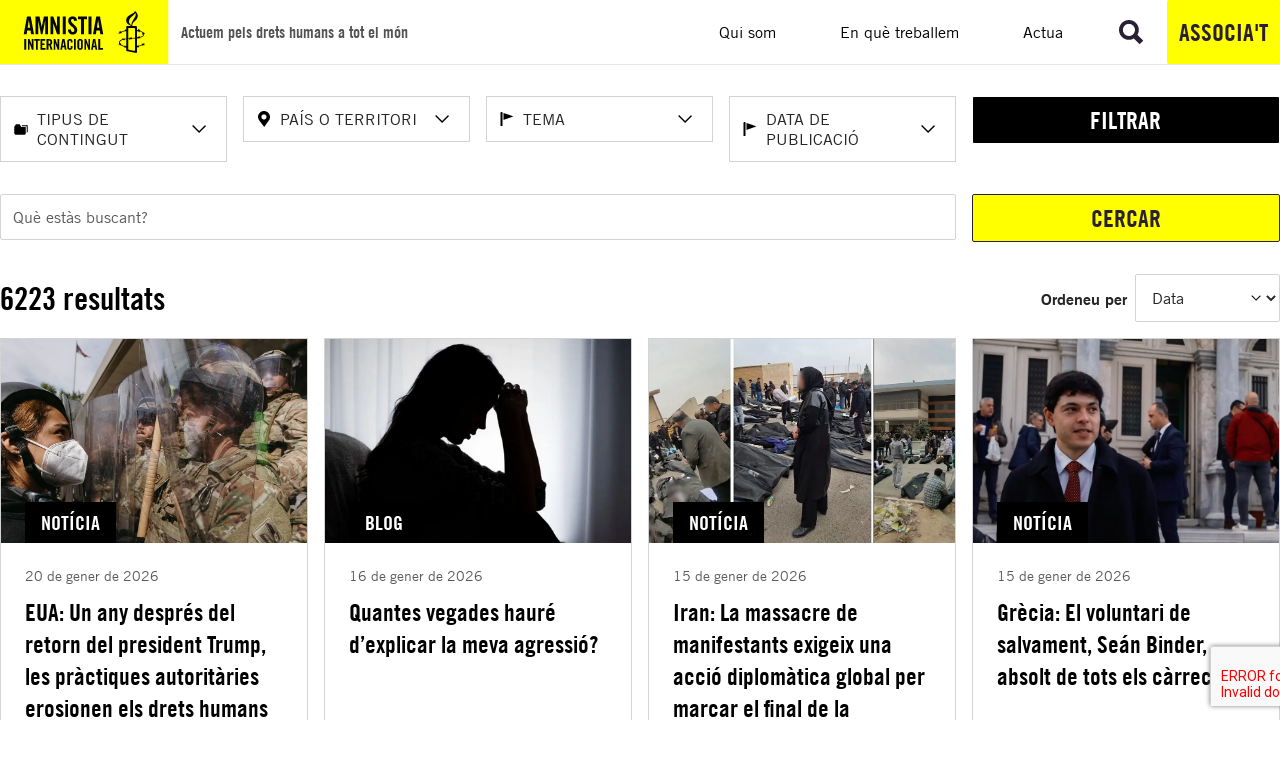

--- FILE ---
content_type: text/html; charset=utf-8
request_url: https://www.amnistiacatalunya.org/buscador/?tx_solr%5Bfilter%5D%5B0%5D=tipo_stringS%253ANot%25C3%25ADcia&tx_solr%5Bfilter%5D%5B2%5D=temasHierarchy%3A%2F47%2F22%2F&tx_solr%5Bfilter%5D%5B4%5D=tipo_stringS%3ANot%C3%ADcia&tx_solr%5Bfilter%5D%5B5%5D=temasHierarchy%3A%2F47%2F21%2F&tx_solr%5Bfilter%5D%5B6%5D=paisesHierarchy%3A%2F50%2F36%2F42%2F&tx_solr%5Bfilter%5D%5B7%5D=temasHierarchy%3A%2F47%2F45%2F
body_size: 147011
content:
<!DOCTYPE html>
<html lang="ca-ES">
<head>

<meta charset="utf-8">
<!-- 
	Services provided by Plexus Tech - https://www.plexus.es/

	This website is powered by TYPO3 - inspiring people to share!
	TYPO3 is a free open source Content Management Framework initially created by Kasper Skaarhoj and licensed under GNU/GPL.
	TYPO3 is copyright 1998-2026 of Kasper Skaarhoj. Extensions are copyright of their respective owners.
	Information and contribution at https://typo3.org/
-->


<link rel="icon" href="/fileadmin/user_upload/global/images/favicon.ico" type="image/vnd.microsoft.icon">
<title>Buscador</title>
<meta name="generator" content="TYPO3 CMS">
<meta name="viewport" content="width=device-width, initial-scale=1, minimum-scale=1">
<meta property="og:title" content="Buscador">
<meta property="og:url" content="https://www.amnistiacatalunya.org/buscador/?tx_solr%5Bfilter%5D%5B0%5D=tipo_stringS%253ANot%25C3%25ADcia&amp;tx_solr%5Bfilter%5D%5B4%5D=temasHierarchy%3A%2F47%2F66%2F&amp;tx_solr%5Bfilter%5D%5B6%5D=tipo_stringS%3ANot%C3%ADcia&amp;tx_solr%5Bfilter%5D%5B7%5D=temasHierarchy%3A%2F47%2F45%2F&amp;tx_solr%5Bfilter%5D%5B9%5D=temasHierarchy%3A%2F47%2F21%2F&amp;tx_solr%5Bfilter%5D%5B14%5D=topic%3A%2F37%2F17%2F&amp;tx_solr%5Bfilter%5D%5B15%5D=country%3A%2F40%2F26%2F&amp;tx_solr%5Bfilter%5D%5B19%5D=topic%3A%2F37%2F227%2F&amp;tx_solr%5Bfilter%5D%5B20%5D=topic%3A%2F37%2F559%2F&amp;tx_solr%5Bfilter%5D%5B21%5D=topic%3A%2F37%2F14%2F&amp;tx_solr%5Bfilter%5D%5B22%5D=country%3A%2F40%2F27%2F213%2F&amp;tx_solr%5Bfilter%5D%5B23%5D=country%3A%2F40%2F27%2F33%2F&amp;tx_solr%5Bfilter%5D%5B25%5D=country%3A%2F40%2F27%2F&amp;tx_solr%5Bfilter%5D%5B26%5D=age%3Aold&amp;tx_solr%5Bsort%5D=relevance+desc">
<meta property="og:locale" content="ca_ES">
<meta name="twitter:card" content="summary_large_image">
<meta name="twitter:title" content="Buscador">
<meta name="twitter:site" content="@amnistiaespana">
<meta name="twitter:creator" content="@amnistiaespana">

<link rel="stylesheet" href="/typo3temp/assets/compressed/merged-6d3cdf3c17695e4a70c0f26731abf371.css?1768908661" media="all">




<script>
/*<![CDATA[*/
var TYPO3 = Object.assign(TYPO3 || {}, Object.fromEntries(Object.entries({"settings":{"cookieStats":{"mapping":{"group-1":"analytics","group-2":"marketing"},"urls":{"show":"\/buscador\/register-stat\/show\/cookieStats.json?cHash=a027cf8a3694e854c98f9ee504541790","all":"\/buscador\/register-stat\/all\/cookieStats.json?cHash=a1b3175d551b4ecb9a79f627d757f8b4","reject":"\/buscador\/register-stat\/reject\/cookieStats.json?cHash=555a3c3c9112c3ff020506a6aa83ccbe","analytics":"\/buscador\/register-stat\/analytics\/cookieStats.json?cHash=90e4fa14300afbadca5d0d06072f883d","marketing":"\/buscador\/register-stat\/marketing\/cookieStats.json?cHash=ecc0a735d750475b6bc3f4c191a5a2a4"}}}}).filter((entry) => !['__proto__', 'prototype', 'constructor'].includes(entry[0]))));
/*]]>*/
</script>





            <script nonce=''>
            window.dataLayer = window.dataLayer || [];
            function gtag(){dataLayer.push(arguments);}
    
            gtag('consent', 'default', {
              'ad_storage': 'denied',
              'ad_user_data': 'denied',
              'ad_personalization': 'denied',
              'analytics_storage': 'denied'
            });
            </script>
            
<script id="om-cookie-consent" type="application/json">{"group-1":{"gtm":"requeridas"},"group-2":{"gtm":"cookie_analitica"},"group-3":{"gtm":"cookie_comportamental"}}</script>
        <script>
          (function(w,d,s,l,i){w[l]=w[l]||[];w[l].push({'gtm.start': new Date().getTime(),event:'gtm.js'});var f=d.getElementsByTagName(s)[0], j=d.createElement(s),dl=l!='dataLayer'?'&l='+l:'';j.async=true;j.src= 'https://www.googletagmanager.com/gtm.js?id='+i+dl;f.parentNode.insertBefore(j,f);})(window,document,'script','dataLayer','GTM-5JVZMSJ');
        </script>        <link rel="alternate" type="application/rss+xml" title="Amnistía Internacional España - Noticias" href="/en-que-estamos/noticias/rss.xml">
        <link rel="alternate" type="application/rss+xml" title="Amnistía Internacional España - Podcast semanal" href="/en-que-estamos/podcast/podcast.xml">
        <link rel="alternate" type="application/rss+xml" title="Amnistía Internacional España - Blog" href="/en-que-estamos/blog/blog.xml">
<link rel="canonical" href="https://www.amnistiacatalunya.org/buscador/"/>

<!-- This site is optimized with the Yoast SEO for TYPO3 plugin - https://yoast.com/typo3-extensions-seo/ -->
<script type="application/ld+json">[{"@context":"https:\/\/www.schema.org","@type":"BreadcrumbList","itemListElement":[{"@type":"ListItem","position":1,"item":{"@id":"https:\/\/www.amnistiacatalunya.org\/","name":"Inici"}},{"@type":"ListItem","position":2,"item":{"@id":"https:\/\/www.amnistiacatalunya.org\/buscador\/","name":"Buscador"}}]}]</script>
<script type="application/ld+json" id="ext-schema-jsonld">{"@context":"https://schema.org/","@type":"WebPage","dateModified":"2024-01-29T17:38:36+01:00","datePublished":"2023-10-06T09:05:22+02:00","inLanguage":"ca-ES","isPartOf":{"@type":"WebSite","name":"Amnistía Internacional España","url":"https://www.es.amnesty.org"},"license":{"@type":"CreativeWork","name":"Creative Commons Attribution-NonCommercial-NoDerivatives 4.0 International License","url":"https://creativecommons.org/licenses/by-nc-nd/4.0/"},"mainEntityOfPage":{"@type":"WebPage"},"name":"Buscador","publisher":{"@type":"Organization","logo":{"@type":"ImageObject","url":"https://www.es.amnesty.org/fileadmin/user_upload/global/images/logo-desktop.svg"},"name":"Amnistía Internacional España"},"url":"https://www.amnistiacatalunya.org/buscador/?tx_solr%5Bfilter%5D%5B0%5D=tipo_stringS%253ANot%25C3%25ADcia&tx_solr%5Bfilter%5D%5B1%5D=age%3Aold&tx_solr%5Bfilter%5D%5B5%5D=temasHierarchy%3A%2F47%2F44%2F&tx_solr%5Bfilter%5D%5B8%5D=temasHierarchy%3A%2F47%2F61%2F&tx_solr%5Bfilter%5D%5B9%5D=temasHierarchy%3A%2F47%2F45%2F&tx_solr%5Bfilter%5D%5B10%5D=temasHierarchy%3A%2F47%2F66%2F&tx_solr%5Bpage%5D=28"}</script>
</head>
<body id="p418">
      <noscript>
        <iframe
          src="https://www.googletagmanager.com/ns.html?id=GTM-5JVZMSJ"
          height="0"
          width="0"
          title="Iframe for Google Tag Manager"
          style="display:none;opacity:0">
        </iframe>
      </noscript><a href="#skiplink-main-content" class="skip-link">
    Skip to main content
</a><svg style="display: none; opacity: 0;"><symbol id="icon-webapp-paypal" viewBox="0 0 24 24" fill="none" xmlns="http://www.w3.org/2000/svg"><path d="M17.7999 3.70001C16.8999 2.70001 15.2999 2.20001 13.1999 2.20001H7.09989C6.69989 2.30001 6.29989 2.60001 6.29989 3.00001L3.79989 19C3.69989 19.3 3.99989 19.6 4.29989 19.6H7.99989L8.89989 13.6V13.8C8.99989 13.4 9.29989 13.1 9.79989 13.1H11.5999C15.0999 13.1 17.7999 11.7 18.5999 7.60001C18.5999 7.50001 18.5999 7.40001 18.6999 7.20001C18.5999 7.10001 18.5999 7.10001 18.6999 7.20001C18.8999 5.70001 18.5999 4.70001 17.7999 3.70001Z" style="fill: var(--fill-icon, #27346A);" /><path d="M10.3999 6.69999C10.4999 6.69999 10.5999 6.59999 10.6999 6.59999H15.3999C15.9999 6.59999 16.4999 6.59999 16.9999 6.69999C17.0999 6.69999 17.2999 6.69999 17.3999 6.79999C17.5999 6.79999 17.7999 6.89999 17.9999 6.99999C18.1999 7.09999 18.4999 7.19999 18.6999 7.29999C18.8999 5.79999 18.6999 4.79999 17.8999 3.79999C16.9999 2.79999 15.3999 2.29999 13.2999 2.29999H7.09989C6.69989 2.29999 6.29989 2.59999 6.29989 2.99999L3.79989 19C3.69989 19.3 3.99989 19.6 4.29989 19.6H7.99989L9.99989 7.19999C9.99989 6.99999 10.0999 6.79999 10.3999 6.69999Z" style="fill: var(--fill-icon, #27346A);" /><path d="M18.6002 7.60001C17.8002 11.7 15.1002 13.1 11.6002 13.1H9.8002C9.4002 13.1 9.0002 13.4 8.9002 13.8L7.7002 21.2C7.7002 21.5 7.9002 21.7 8.1002 21.7H11.2002C11.6002 21.7 11.9002 21.4 11.9002 21.1V20.9L12.5002 17.1V16.9C12.6002 16.5 12.9002 16.3 13.2002 16.3H14.0002C17.1002 16.3 19.4002 15.1 20.1002 11.5C20.4002 10 20.2002 8.80001 19.5002 7.90001C19.3002 7.60001 19.0002 7.40001 18.6002 7.20001V7.60001Z" style="fill: var(--fill-icon, #2790C3);" /><path d="M17.8 6.89998C17.7 6.89998 17.6 6.79998 17.4 6.79998C17.3 6.79998 17.1 6.69998 17 6.69998C16.5 6.59998 16 6.59998 15.4 6.59998H10.7C10.6 6.59998 10.5 6.59998 10.4 6.69998C10.1 6.79998 10 6.99998 10 7.19998L9 13.6V13.8C9.1 13.4 9.4 13.1 9.9 13.1H11.7C15.2 13.1 17.9 11.7 18.7 7.59998C18.7 7.49998 18.7 7.39998 18.8 7.19998C18.4 7.09998 18.2 6.99998 18 6.89998H17.8Z" style="fill: var(--fill-icon, #1F264F);" /></symbol><symbol id="icon-webapp-bubble-talk" viewBox="0 0 24 24" fill="none" xmlns="http://www.w3.org/2000/svg"><path fill-rule="evenodd" clip-rule="evenodd" d="M9.85713 5.14288C8.71873 5.14288 7.65475 5.33633 6.66516 5.72324C5.67557 6.11014 4.88875 6.63469 4.30467 7.2969C3.72059 7.9591 3.42855 8.66966 3.42855 9.42859C3.42855 10.0387 3.62572 10.6265 4.02007 11.192C4.41442 11.7575 4.96873 12.2485 5.68302 12.6652L6.76561 13.2902L6.37498 14.2277C6.62796 14.0789 6.85861 13.9338 7.06695 13.7924L7.55802 13.4465L8.14954 13.5581C8.7299 13.6622 9.29909 13.7143 9.85713 13.7143C10.9955 13.7143 12.0595 13.5209 13.0491 13.134C14.0387 12.747 14.8255 12.2225 15.4096 11.5603C15.9937 10.8981 16.2857 10.1875 16.2857 9.42859C16.2857 8.66966 15.9937 7.9591 15.4096 7.2969C14.8255 6.63469 14.0387 6.11014 13.0491 5.72324C12.0595 5.33633 10.9955 5.14288 9.85713 5.14288ZM9.85714 3.7142C11.2783 3.7142 12.5934 3.96904 13.8025 4.47871C15.0115 4.98839 15.9658 5.6822 16.6652 6.56018C17.3646 7.43817 17.7143 8.39426 17.7143 9.42849C17.7143 10.4627 17.3646 11.4188 16.6652 12.2968C15.9658 13.1748 15.0115 13.8686 13.8025 14.3783C12.5934 14.8879 11.2783 15.1428 9.85714 15.1428C9.21726 15.1428 8.5625 15.0833 7.89286 14.9642C6.97023 15.619 5.93602 16.0952 4.79018 16.3928C4.52232 16.4597 4.20238 16.5193 3.83036 16.5713H3.79688C3.71503 16.5713 3.63877 16.5416 3.56808 16.4821C3.4974 16.4225 3.45461 16.3444 3.43973 16.2477C3.43229 16.2254 3.42857 16.2012 3.42857 16.1751C3.42857 16.1491 3.43043 16.1249 3.43415 16.1026C3.43787 16.0803 3.44531 16.058 3.45647 16.0356L3.48438 15.9798C3.49182 15.9649 3.50484 15.9445 3.52344 15.9184C3.54204 15.8924 3.55692 15.8738 3.56808 15.8626C3.57924 15.8515 3.59598 15.8329 3.6183 15.8068C3.64063 15.7808 3.65551 15.7641 3.66295 15.7566C3.70015 15.712 3.78571 15.619 3.91964 15.4776C4.05357 15.3362 4.1503 15.2265 4.20982 15.1484C4.26935 15.0702 4.35305 14.9623 4.46094 14.8247C4.56883 14.687 4.66183 14.5438 4.73996 14.395C4.81808 14.2462 4.89435 14.0825 4.96875 13.9039C4.04613 13.3682 3.32069 12.7097 2.79241 11.9285C2.26413 11.1472 2 10.3139 2 9.42849C2 8.39426 2.3497 7.43817 3.04911 6.56018C3.74852 5.6822 4.70275 4.98839 5.91183 4.47871C7.12091 3.96904 8.43601 3.7142 9.85714 3.7142ZM19.0312 16.7611C19.1057 16.9397 19.1819 17.1034 19.26 17.2522C19.3382 17.401 19.4312 17.5442 19.5391 17.6819C19.6469 17.8195 19.7307 17.9274 19.7902 18.0055C19.8497 18.0837 19.9464 18.1934 20.0804 18.3348C20.2143 18.4761 20.2999 18.5691 20.3371 18.6138C20.3445 18.6212 20.3594 18.638 20.3817 18.664C20.404 18.6901 20.4208 18.7087 20.4319 18.7198C20.4431 18.731 20.458 18.7496 20.4766 18.7756C20.4952 18.8017 20.5082 18.8221 20.5156 18.837L20.5435 18.8928C20.5547 18.9151 20.5621 18.9375 20.5658 18.9598C20.5696 18.9821 20.5714 19.0063 20.5714 19.0323C20.5714 19.0584 20.5677 19.0825 20.5603 19.1049C20.5379 19.209 20.4896 19.2909 20.4152 19.3504C20.3408 19.4099 20.2589 19.436 20.1696 19.4285C19.7976 19.3764 19.4777 19.3169 19.2098 19.25C18.064 18.9523 17.0298 18.4761 16.1071 17.8214C15.4375 17.9404 14.7827 18 14.1429 18C12.1265 18 10.3705 17.5089 8.875 16.5267C9.30655 16.5565 9.63393 16.5714 9.85714 16.5714C11.0551 16.5714 12.2046 16.404 13.3058 16.0691C14.407 15.7343 15.3891 15.2544 16.2522 14.6294C17.1823 13.9449 17.8966 13.1562 18.3951 12.2633C18.8936 11.3705 19.1429 10.4256 19.1429 9.42852C19.1429 8.8556 19.0573 8.29013 18.8862 7.73209C19.846 8.26037 20.6049 8.92257 21.1629 9.7187C21.721 10.5148 22 11.3705 22 12.2857C22 13.1785 21.7359 14.0137 21.2076 14.7912C20.6793 15.5688 19.9539 16.2254 19.0312 16.7611Z" style="fill: var(--fill-icon, #111111);" /></symbol><symbol id="icon-webapp-camera" viewBox="0 0 24 24" fill="none" xmlns="http://www.w3.org/2000/svg"><path fill-rule="evenodd" clip-rule="evenodd" d="M11.9994 10.3571C12.8849 10.3571 13.6419 10.6715 14.2706 11.3002C14.8994 11.9289 15.2137 12.686 15.2137 13.5714C15.2137 14.4568 14.8994 15.2139 14.2706 15.8426C13.6419 16.4713 12.8849 16.7857 11.9994 16.7857C11.114 16.7857 10.357 16.4713 9.72824 15.8426C9.09951 15.2139 8.78516 14.4568 8.78516 13.5714C8.78516 12.686 9.09951 11.9289 9.72824 11.3002C10.357 10.6715 11.114 10.3571 11.9994 10.3571ZM19.8566 5.71426C20.6453 5.71426 21.3186 5.99327 21.8767 6.55131C22.4347 7.10935 22.7137 7.78271 22.7137 8.5714V18.5714C22.7137 19.3601 22.4347 20.0335 21.8767 20.5915C21.3186 21.1495 20.6453 21.4285 19.8566 21.4285H4.1423C3.3536 21.4285 2.68025 21.1495 2.12221 20.5915C1.56417 20.0335 1.28516 19.3601 1.28516 18.5714V8.5714C1.28516 7.78271 1.56417 7.10935 2.12221 6.55131C2.68025 5.99327 3.3536 5.71426 4.1423 5.71426H6.6423L7.2115 4.1964C7.35287 3.83182 7.61142 3.51746 7.98716 3.25332C8.36291 2.98918 8.74795 2.85712 9.1423 2.85712H14.8566C15.2509 2.85712 15.636 2.98918 16.0117 3.25332C16.3875 3.51746 16.646 3.83182 16.7874 4.1964L17.3566 5.71426H19.8566ZM11.9994 18.5713C13.3759 18.5713 14.5534 18.0821 15.5318 17.1037C16.5102 16.1253 16.9994 14.9478 16.9994 13.5713C16.9994 12.1948 16.5102 11.0174 15.5318 10.039C14.5534 9.06054 13.3759 8.57133 11.9994 8.57133C10.6229 8.57133 9.44549 9.06054 8.46707 10.039C7.48864 11.0174 6.99943 12.1948 6.99943 13.5713C6.99943 14.9478 7.48864 16.1253 8.46707 17.1037C9.44549 18.0821 10.6229 18.5713 11.9994 18.5713Z" style="fill: var(--fill-icon, #111111);" /></symbol><symbol id="icon-webapp-clock" viewBox="0 0 24 24" fill="none" xmlns="http://www.w3.org/2000/svg"><path fill-rule="evenodd" clip-rule="evenodd" d="M5.14844 4.96875C7.1172 2.99999 9.48436 2.01562 12.25 2.01562C15.0156 2.01562 17.375 2.99218 19.3281 4.94531C21.2813 6.89845 22.2578 9.24999 22.2578 12C22.2578 14.75 21.2813 17.1016 19.3281 19.0547C17.375 21.0078 15.0156 21.9844 12.25 21.9844C9.48436 21.9844 7.12501 21.0078 5.17188 19.0547C3.21874 17.1016 2.24219 14.75 2.24219 12C2.24219 9.24999 3.21093 6.90626 5.14844 4.96875ZM6.60156 17.6719C8.16407 19.2344 10.0469 20.0156 12.25 20.0156C14.4531 20.0156 16.3359 19.2344 17.8984 17.6719C19.4609 16.1094 20.2422 14.2188 20.2422 12C20.2422 9.78124 19.4609 7.89063 17.8984 6.32812C16.3359 4.76562 14.4531 3.98438 12.25 3.98438C10.0469 3.98438 8.16407 4.76562 6.60156 6.32812C5.03905 7.89063 4.25781 9.78124 4.25781 12C4.25781 14.2188 5.03905 16.1094 6.60156 17.6719ZM12.7422 6.98438V12.2344L17.2422 14.9062L16.4922 16.1719L11.2422 12.9844V6.98438H12.7422Z" style="fill: var(--fill-icon, #111111);" /></symbol><symbol id="icon-webapp-close-alt" viewBox="0 0 24 24" fill="none" xmlns="http://www.w3.org/2000/svg"><path fill-rule="evenodd" clip-rule="evenodd" d="M12 2C6.475 2 2 6.475 2 12C2 17.525 6.475 22 12 22C17.525 22 22 17.525 22 12C22 6.475 17.525 2 12 2ZM17 15.585L15.585 17L12 13.415L8.415 17L7 15.585L10.585 12L7 8.415L8.415 7L12 10.585L15.585 7L17 8.415L13.415 12L17 15.585Z" style="fill: var(--fill-icon, #111111);" /></symbol><symbol id="icon-webapp-edit" viewBox="0 0 24 24" fill="none" xmlns="http://www.w3.org/2000/svg"><path fill-rule="evenodd" clip-rule="evenodd" d="M3 17.25L14.0625 6.1875L17.8125 9.9375L6.75 21H3V17.25ZM20.7188 7.03125L18.8906 8.85938L15.1406 5.10938L16.9688 3.28125C17.1563 3.09375 17.3906 3 17.6719 3C17.9531 3 18.1875 3.09375 18.375 3.28125L20.7188 5.625C20.9062 5.8125 21 6.04687 21 6.32812C21 6.60938 20.9062 6.84375 20.7188 7.03125Z" style="fill: var(--fill-icon, #111111);" /></symbol><symbol id="icon-webapp-eye-off" viewBox="0 0 24 24" fill="none" xmlns="http://www.w3.org/2000/svg"><path d="M12.0156 6.98438C11.3906 6.98438 10.7812 7.10938 10.1875 7.35938L8.03125 5.20312C9.3125 4.73438 10.625 4.5 11.9688 4.5C14.4375 4.5 16.6719 5.20312 18.6719 6.60938C20.6719 7.98438 22.1094 9.78125 22.9844 12C22.2656 13.875 21.125 15.4531 19.5625 16.7344L16.6562 13.8281C16.875 13.2344 16.9844 12.625 16.9844 12C16.9844 10.625 16.5 9.45312 15.5312 8.48438C14.5625 7.48438 13.3906 6.98438 12.0156 6.98438ZM1.98438 4.26562L3.25 3L21.0156 20.7188L19.75 21.9844L16.7969 19.0781L16.375 18.6562C14.9688 19.2188 13.5156 19.5 12.0156 19.5C9.54688 19.5 7.3125 18.8125 5.3125 17.4375C3.3125 16.0312 1.875 14.2188 1 12C1.78125 10 3.03125 8.34375 4.75 7.03125L4.28125 6.5625L1.98438 4.26562ZM7.51562 9.79688C7.17188 10.5156 7 11.25 7 12C7 13.375 7.48438 14.5625 8.45312 15.5625C9.45312 16.5312 10.6406 17.0156 12.0156 17.0156C12.7656 17.0156 13.5 16.8281 14.2188 16.4531L12.6719 14.9062C12.4219 14.9688 12.2031 15 12.0156 15C11.1719 15 10.4531 14.7188 9.85938 14.1562C9.29688 13.5625 9.01562 12.8438 9.01562 12C9.01562 11.7812 9.03125 11.5625 9.0625 11.3438L7.51562 9.79688ZM11.8281 9H12.0156C12.8281 9 13.5312 9.29688 14.125 9.89062C14.7188 10.4844 15.0156 11.1875 15.0156 12L14.9688 12.1875L11.8281 9Z" style="fill: var(--fill-icon, #111111);" /></symbol><symbol id="icon-webapp-file" viewBox="0 0 24 24" fill="none" xmlns="http://www.w3.org/2000/svg"><path d="M7.93843 1.76154L4.12305 5.60096H7.93843V1.76154Z" style="fill: var(--fill-icon, black);" /><path d="M9.04612 1.76154V6.88077H4.12305V22.2385H18.8923V1.76154H9.04612ZM16.4307 18.399H6.58458V17.1192H16.4307V18.399ZM16.4307 15.8394H6.58458V14.5596H16.4307V15.8394ZM16.4307 13.2798H6.58458V12H16.4307V13.2798ZM16.4307 10.7202H6.58458V9.44038H16.4307V10.7202Z" style="fill: var(--fill-icon, black);" /></symbol><symbol id="icon-webapp-filter"  viewBox="0 0 24 24" fill="none" xmlns="http://www.w3.org/2000/svg"><path d="M9.53646 20V17.4805H14.4635V20H9.53646ZM1 5H23V7.51953H1V5ZM4.66667 13.7305V11.2695H19.3333V13.7305H4.66667Z" style="fill: var(--fill-icon, #111111);" /></symbol><symbol id="icon-webapp-gear"  viewBox="0 0 24 24" fill="none" xmlns="http://www.w3.org/2000/svg"><path fill-rule="evenodd" clip-rule="evenodd" d="M14.8573 12.3572C14.8573 11.5685 14.5783 10.8951 14.0203 10.3371C13.4622 9.77903 12.7889 9.50001 12.0002 9.50001C11.2115 9.50001 10.5381 9.77903 9.9801 10.3371C9.42206 10.8951 9.14305 11.5685 9.14305 12.3572C9.14305 13.1458 9.42206 13.8192 9.9801 14.3772C10.5381 14.9353 11.2115 15.2143 12.0002 15.2143C12.7889 15.2143 13.4622 14.9353 14.0203 14.3772C14.5783 13.8192 14.8573 13.1458 14.8573 12.3572ZM20.5716 11.1407V13.6184C20.5716 13.7077 20.5418 13.7932 20.4823 13.8751C20.4228 13.9569 20.3484 14.0053 20.2591 14.0202L18.1943 14.3327C18.053 14.7345 17.9079 15.073 17.7591 15.3483C18.0195 15.7203 18.4175 16.2337 18.9533 16.8885C19.0277 16.9778 19.0649 17.0708 19.0649 17.1675C19.0649 17.2642 19.0314 17.3498 18.9644 17.4242C18.7635 17.6995 18.3952 18.1013 17.8595 18.6295C17.3238 19.1578 16.9741 19.422 16.8104 19.422C16.7211 19.422 16.6244 19.3885 16.5202 19.3215L14.9801 18.1162C14.6527 18.2873 14.3141 18.4287 13.9644 18.5403C13.8454 19.5522 13.7375 20.2441 13.6408 20.6162C13.5887 20.8245 13.4548 20.9287 13.239 20.9287H10.7613C10.6571 20.9287 10.566 20.897 10.4879 20.8338C10.4097 20.7705 10.367 20.6906 10.3595 20.5938L10.047 18.5403C9.68243 18.4212 9.34761 18.2836 9.04255 18.1273L7.46889 19.3215C7.39448 19.3885 7.30148 19.422 7.18987 19.422C7.0857 19.422 6.9927 19.381 6.91085 19.2992C5.97335 18.451 5.35952 17.826 5.06934 17.4242C5.01725 17.3498 4.99121 17.2642 4.99121 17.1675C4.99121 17.0782 5.02097 16.9926 5.0805 16.9108C5.1921 16.7545 5.38183 16.5072 5.64969 16.1686C5.91755 15.8301 6.11844 15.5678 6.25237 15.3818C6.05148 15.0098 5.89895 14.6415 5.79478 14.2769L3.75237 13.9755C3.65564 13.9606 3.57752 13.9141 3.518 13.836C3.45847 13.7579 3.42871 13.6705 3.42871 13.5737V11.0961C3.42871 11.0068 3.45847 10.9212 3.518 10.8394C3.57752 10.7575 3.6482 10.7092 3.73005 10.6943L5.80594 10.3818C5.91011 10.0395 6.0552 9.69726 6.24121 9.35499C5.94359 8.93088 5.54553 8.4175 5.04701 7.81482C4.97261 7.72553 4.93541 7.63624 4.93541 7.54696C4.93541 7.47255 4.96889 7.38699 5.03585 7.29026C5.22931 7.0224 5.59575 6.62248 6.13518 6.09048C6.67462 5.55849 7.02618 5.29249 7.18987 5.29249C7.2866 5.29249 7.38332 5.3297 7.48005 5.4041L9.02023 6.5983C9.34761 6.42717 9.68615 6.2858 10.0359 6.17419C10.1549 5.16228 10.2628 4.47032 10.3595 4.0983C10.4116 3.88996 10.5455 3.7858 10.7613 3.7858H13.239C13.3431 3.7858 13.4343 3.81742 13.5124 3.88066C13.5905 3.94391 13.6333 4.02389 13.6408 4.12062L13.9533 6.17419C14.3178 6.29324 14.6527 6.43089 14.9577 6.58714L16.5426 5.39294C16.6095 5.32598 16.6988 5.29249 16.8104 5.29249C16.9071 5.29249 17.0001 5.3297 17.0894 5.4041C18.0493 6.28952 18.6631 6.92196 18.9309 7.30142C18.983 7.36095 19.0091 7.44279 19.0091 7.54696C19.0091 7.63624 18.9793 7.72181 18.9198 7.80365C18.8082 7.95991 18.6184 8.2073 18.3506 8.54584C18.0827 8.88439 17.8818 9.14666 17.7479 9.33267C17.9414 9.7047 18.0939 10.0693 18.2055 10.4264L20.2479 10.7389C20.3446 10.7538 20.4228 10.8003 20.4823 10.8784C20.5418 10.9566 20.5716 11.044 20.5716 11.1407Z" style="fill: var(--fill-icon, #111111);" /></symbol><symbol id="icon-webapp-globe"  viewBox="0 0 24 24" fill="none" xmlns="http://www.w3.org/2000/svg"><path d="M4.90625 4.95312C6.875 2.98438 9.23438 2 11.9844 2C14.7656 2 17.125 2.98438 19.0625 4.95312C21.0312 6.89062 22.0156 9.23438 22.0156 11.9844C22.0156 14.7344 21.0312 17.0938 19.0625 19.0625C17.125 21 14.7656 21.9688 11.9844 21.9688C9.23438 21.9688 6.875 21 4.90625 19.0625C2.96875 17.0938 2 14.7344 2 11.9844C2 9.23438 2.96875 6.89062 4.90625 4.95312ZM11 19.9062V17.9844C10.4375 17.9844 9.95312 17.7969 9.54688 17.4219C9.17188 17.0156 8.98438 16.5312 8.98438 15.9688V14.9844L4.20312 10.2031C4.07812 10.8281 4.01562 11.4219 4.01562 11.9844C4.01562 14.0156 4.67188 15.7812 5.98438 17.2812C7.32812 18.7812 9 19.6562 11 19.9062ZM17.8906 17.375C19.2969 15.8438 20 14.0469 20 11.9844C20 10.3281 19.5312 8.82812 18.5938 7.48438C17.6875 6.14062 16.4844 5.17188 14.9844 4.57812V5C14.9844 5.53125 14.7812 6 14.375 6.40625C14 6.78125 13.5469 6.96875 13.0156 6.96875H11V8.98438C11 9.26562 10.8906 9.5 10.6719 9.6875C10.4844 9.875 10.2656 9.96875 10.0156 9.96875H8V11.9844H14C14.2812 11.9844 14.5156 12.0938 14.7031 12.3125C14.8906 12.5 14.9844 12.7188 14.9844 12.9688V15.9688H16.0156C16.4531 15.9688 16.8438 16.1094 17.1875 16.3906C17.5312 16.6406 17.7656 16.9688 17.8906 17.375Z" style="fill: var(--fill-icon, #111111);" /></symbol><symbol id="icon-webapp-heart-1"  viewBox="0 0 24 24" fill="none" xmlns="http://www.w3.org/2000/svg"><path fill-rule="evenodd" clip-rule="evenodd" d="M12 21.35L10.55 20.035C5.4 15.36 2 12.275 2 8.5C2 5.415 4.415 3 7.5 3C9.24 3 10.91 3.81 12 5.085C13.09 3.81 14.76 3 16.5 3C19.585 3 22 5.415 22 8.5C22 12.275 18.6 15.36 13.45 20.035L12 21.35Z" style="fill: var(--fill-icon, #111111);" /></symbol><symbol id="icon-webapp-heart"  viewBox="0 0 24 24" fill="none" xmlns="http://www.w3.org/2000/svg"><path fill-rule="evenodd" clip-rule="evenodd" d="M16.5 3C14.76 3 13.09 3.81 12 5.085C10.91 3.81 9.24 3 7.5 3C4.415 3 2 5.415 2 8.5C2 12.275 5.4 15.36 10.55 20.035L12 21.35L13.45 20.035C18.6 15.36 22 12.275 22 8.5C22 5.415 19.585 3 16.5 3ZM12.105 18.555L12 18.65L11.895 18.555C7.14 14.24 4 11.39 4 8.5C4 6.505 5.505 5 7.5 5C9.04 5 10.54 5.995 11.065 7.36H12.93C13.46 5.995 14.96 5 16.5 5C18.495 5 20 6.505 20 8.5C20 11.39 16.86 14.24 12.105 18.555Z" style="fill: var(--fill-icon, #111111);" /></symbol><symbol id="icon-webapp-minus"  viewBox="0 0 24 24" fill="none" xmlns="http://www.w3.org/2000/svg"><path fill-rule="evenodd" clip-rule="evenodd" d="M19.2578 12.9844H5.24219V11.0156H19.2578V12.9844Z" style="fill: var(--fill-icon, #111111);" /></symbol><symbol id="icon-webapp-phone"  viewBox="0 0 24 24" fill="none" xmlns="http://www.w3.org/2000/svg"><path d="M6.60938 10.7812C8.07812 13.6875 10.2812 15.8906 13.2188 17.3906L15.4219 15.1875C15.7031 14.875 16.0469 14.7969 16.4531 14.9531C17.5781 15.3281 18.7656 15.5156 20.0156 15.5156C20.2656 15.5156 20.4844 15.6094 20.6719 15.7969C20.8906 15.9844 21 16.2188 21 16.5V20.0156C21 20.2656 20.8906 20.5 20.6719 20.7188C20.4844 20.9062 20.2656 21 20.0156 21C16.9219 21 14.0625 20.25 11.4375 18.75C8.84375 17.2188 6.78125 15.1562 5.25 12.5625C3.75 9.9375 3 7.07812 3 3.98438C3 3.73438 3.09375 3.51562 3.28125 3.32812C3.5 3.10938 3.73438 3 3.98438 3H7.5C7.78125 3 8.01562 3.10938 8.20312 3.32812C8.39062 3.51562 8.48438 3.73438 8.48438 3.98438C8.48438 5.23438 8.67188 6.42188 9.04688 7.54688C9.17188 7.95312 9.09375 8.29688 8.8125 8.57812L6.60938 10.7812Z" style="fill: var(--fill-icon, #111111);" /></symbol><symbol id="icon-webapp-picture"  viewBox="0 0 24 24" fill="none" xmlns="http://www.w3.org/2000/svg"><path fill-rule="evenodd" clip-rule="evenodd" d="M18.9844 3C19.5469 3 20.0234 3.19531 20.4141 3.58594C20.8047 3.97656 21 4.45312 21 5.01562V18.9844C21 19.5469 20.8047 20.0234 20.4141 20.4141C20.0234 20.8047 19.5469 21 18.9844 21H5.01562C4.45312 21 3.97656 20.8047 3.58594 20.4141C3.19531 20.0234 3 19.5469 3 18.9844V5.01562C3 4.45312 3.19531 3.97656 3.58594 3.58594C3.97656 3.19531 4.45312 3 5.01562 3H18.9844ZM18.9844 18.9844V5.01562H5.01562V18.9844H18.9844ZM13.9688 12.2812L17.4844 17.0156H6.51562L9.23438 13.4531L11.2031 15.8438L13.9688 12.2812Z" style="fill: var(--fill-icon, #111111);" /></symbol><symbol id="icon-webapp-plus"  viewBox="0 0 24 24" fill="none" xmlns="http://www.w3.org/2000/svg"><path fill-rule="evenodd" clip-rule="evenodd" d="M19.2578 12.9844H13.2578V18.9844H11.2422V12.9844H5.24219V11.0156H11.2422V5.01562H13.2578V11.0156H19.2578V12.9844Z" style="fill: var(--fill-icon, #111111);" /></symbol><symbol id="icon-webapp-reload"  viewBox="0 0 24 24" fill="none" xmlns="http://www.w3.org/2000/svg"><path fill-rule="evenodd" clip-rule="evenodd" d="M17.6498 6.35C16.2048 4.9 14.2098 4 11.9998 4C7.57977 4 4.00977 7.58 4.00977 12C4.00977 16.42 7.57977 20 11.9998 20C15.7248 20 18.8448 17.45 19.7298 14H17.6498C16.8248 16.33 14.6148 18 11.9998 18C8.68477 18 5.99977 15.315 5.99977 12C5.99977 8.685 8.68477 6 11.9998 6C13.6548 6 15.1398 6.69 16.2248 7.775L12.9998 11H19.9998V4L17.6498 6.35Z" style="fill: var(--fill-icon, #111111);" /></symbol><symbol id="icon-webapp-star-full"  viewBox="0 0 24 24" fill="none" xmlns="http://www.w3.org/2000/svg"><path fill-rule="evenodd" clip-rule="evenodd" d="M21.0714 9.36384C21.0714 9.52753 20.9747 9.7061 20.7812 9.89955L16.7299 13.8504L17.6897 19.4308C17.6972 19.4829 17.7009 19.5573 17.7009 19.654C17.7009 19.8103 17.6618 19.9423 17.5837 20.0502C17.5056 20.1581 17.3921 20.2121 17.2433 20.2121C17.1019 20.2121 16.9531 20.1674 16.7969 20.0781L11.7857 17.4442L6.77455 20.0781C6.61086 20.1674 6.46205 20.2121 6.32812 20.2121C6.17187 20.2121 6.05469 20.1581 5.97656 20.0502C5.89844 19.9423 5.85938 19.8103 5.85938 19.654C5.85938 19.6094 5.86682 19.535 5.8817 19.4308L6.84152 13.8504L2.77902 9.89955C2.59301 9.69866 2.5 9.52009 2.5 9.36384C2.5 9.08854 2.70833 8.91741 3.125 8.85045L8.72768 8.03571L11.2388 2.95759C11.3802 2.65253 11.5625 2.5 11.7857 2.5C12.0089 2.5 12.1912 2.65253 12.3326 2.95759L14.8438 8.03571L20.4464 8.85045C20.8631 8.91741 21.0714 9.08854 21.0714 9.36384Z" style="fill: var(--fill-icon, #111111);" /></symbol><symbol id="icon-webapp-star-half"  viewBox="0 0 24 24" fill="none" xmlns="http://www.w3.org/2000/svg"><path d="M21.57 9.74087L16.4817 14.1333L18.0039 20.6567L12.2633 17.1776L6.52265 20.6567L8.04478 14.1333L3 9.74087L9.65389 9.1755L12.2633 3L14.8726 9.1755L21.57 9.74087ZM12.2633 15.438L15.7859 17.569L14.8291 13.6114L17.9169 10.9151L13.8724 10.5672L12.2633 6.82707V15.438Z" style="fill: var(--fill-icon, #111111);" /></symbol><symbol id="icon-webapp-star-outline"  viewBox="0 0 24 24" fill="none" xmlns="http://www.w3.org/2000/svg"><path fill-rule="evenodd" clip-rule="evenodd" d="M15.1897 13.3482L18.6049 10.0335L13.8951 9.34152L11.7857 5.07812L9.6763 9.34152L4.96648 10.0335L8.38166 13.3482L7.56693 18.0469L11.7857 15.8259L15.9933 18.0469L15.1897 13.3482ZM21.0714 9.36384C21.0714 9.52753 20.9747 9.7061 20.7812 9.89955L16.7299 13.8504L17.6897 19.4308C17.6972 19.4829 17.7009 19.5573 17.7009 19.654C17.7009 20.026 17.5484 20.2121 17.2433 20.2121C17.1019 20.2121 16.9531 20.1674 16.7969 20.0781L11.7857 17.4442L6.77455 20.0781C6.61086 20.1674 6.46205 20.2121 6.32812 20.2121C6.17187 20.2121 6.05469 20.1581 5.97656 20.0502C5.89844 19.9423 5.85938 19.8103 5.85938 19.654C5.85938 19.6094 5.86682 19.535 5.8817 19.4308L6.84152 13.8504L2.77902 9.89955C2.59301 9.69866 2.5 9.52009 2.5 9.36384C2.5 9.08854 2.70833 8.91741 3.125 8.85045L8.72768 8.03571L11.2388 2.95759C11.3802 2.65253 11.5625 2.5 11.7857 2.5C12.0089 2.5 12.1912 2.65253 12.3326 2.95759L14.8438 8.03571L20.4464 8.85045C20.8631 8.91741 21.0714 9.08854 21.0714 9.36384Z" style="fill: var(--fill-icon, #111111);" /></symbol><symbol id="icon-webapp-trash"  viewBox="0 0 24 24" fill="none" xmlns="http://www.w3.org/2000/svg"><path fill-rule="evenodd" clip-rule="evenodd" d="M9.46449 9.7443V17.3514C9.46449 17.4746 9.42487 17.5759 9.34563 17.6551C9.26639 17.7344 9.16514 17.774 9.04188 17.774H8.19665C8.07338 17.774 7.97213 17.7344 7.89289 17.6551C7.81365 17.5759 7.77403 17.4746 7.77403 17.3514V9.7443C7.77403 9.62104 7.81365 9.51979 7.89289 9.44055C7.97213 9.36131 8.07338 9.32169 8.19665 9.32169H9.04188C9.16514 9.32169 9.26639 9.36131 9.34563 9.44055C9.42487 9.51979 9.46449 9.62104 9.46449 9.7443ZM12.8446 9.7443V17.3514C12.8446 17.4746 12.805 17.5759 12.7257 17.6551C12.6465 17.7344 12.5452 17.774 12.422 17.774H11.5767C11.4535 17.774 11.3522 17.7344 11.273 17.6551C11.1938 17.5759 11.1541 17.4746 11.1541 17.3514V9.7443C11.1541 9.62104 11.1938 9.51979 11.273 9.44055C11.3522 9.36131 11.4535 9.32169 11.5767 9.32169H12.422C12.5452 9.32169 12.6465 9.36131 12.7257 9.44055C12.805 9.51979 12.8446 9.62104 12.8446 9.7443ZM16.2258 9.7443V17.3514C16.2258 17.4746 16.1862 17.5759 16.107 17.6551C16.0277 17.7344 15.9265 17.774 15.8032 17.774H14.958C14.8347 17.774 14.7335 17.7344 14.6542 17.6551C14.575 17.5759 14.5354 17.4746 14.5354 17.3514V9.7443C14.5354 9.62104 14.575 9.51979 14.6542 9.44055C14.7335 9.36131 14.8347 9.32169 14.958 9.32169H15.8032C15.9265 9.32169 16.0277 9.36131 16.107 9.44055C16.1862 9.51979 16.2258 9.62104 16.2258 9.7443ZM17.9166 19.306V6.78596H6.0834V19.306C6.0834 19.4997 6.11422 19.6779 6.17585 19.8408C6.23748 20.0037 6.30131 20.1226 6.36735 20.1974C6.43338 20.2722 6.47961 20.3097 6.50602 20.3097H17.494C17.5204 20.3097 17.5667 20.2722 17.6327 20.1974C17.6987 20.1226 17.7626 20.0037 17.8242 19.8408C17.8858 19.6779 17.9166 19.4997 17.9166 19.306ZM9.04171 5.09553H14.9583L14.3244 3.55034C14.2628 3.4711 14.1879 3.42268 14.0999 3.40507H9.91336C9.82531 3.42268 9.75047 3.4711 9.68884 3.55034L9.04171 5.09553ZM21.2972 5.51802V6.36325C21.2972 6.48651 21.2576 6.58776 21.1784 6.667C21.0991 6.74625 20.9979 6.78586 20.8746 6.78586H19.6068V19.3059C19.6068 20.0366 19.3999 20.6683 18.9861 21.201C18.5722 21.7337 18.0748 22 17.4937 22H6.50569C5.92459 22 5.42714 21.7425 5.01333 21.2274C4.59951 20.7124 4.39261 20.0895 4.39261 19.3587V6.78586H3.12476C3.0015 6.78586 2.90025 6.74625 2.82101 6.667C2.74177 6.58776 2.70215 6.48651 2.70215 6.36325V5.51802C2.70215 5.39475 2.74177 5.2935 2.82101 5.21426C2.90025 5.13502 3.0015 5.0954 3.12476 5.0954H7.20565L8.13012 2.88988C8.26219 2.56411 8.4999 2.28677 8.84328 2.05785C9.18666 1.82893 9.53443 1.71448 9.88661 1.71448H14.1128C14.465 1.71448 14.8127 1.82893 15.1561 2.05785C15.4995 2.28677 15.7372 2.56411 15.8693 2.88988L16.7937 5.0954H20.8746C20.9979 5.0954 21.0991 5.13502 21.1784 5.21426C21.2576 5.2935 21.2972 5.39475 21.2972 5.51802Z" style="fill: var(--fill-icon, #111111);" /></symbol><symbol id="icon-webapp-unfold"  viewBox="0 0 24 24" fill="none" xmlns="http://www.w3.org/2000/svg"><path fill-rule="evenodd" clip-rule="evenodd" d="M12 5.83L15.17 9L16.585 7.585L12 3L7.41504 7.585L8.83004 9L12 5.83ZM12 18.17L8.83004 15L7.41504 16.415L12 21L16.585 16.415L15.17 15L12 18.17Z" style="fill: var(--fill-icon, #111111);" /></symbol><symbol id="icon-webapp-user"  viewBox="0 0 24 24" fill="none" xmlns="http://www.w3.org/2000/svg"><path fill-rule="evenodd" clip-rule="evenodd" d="M14.8359 10.8281C14.0547 11.6094 13.1094 12 12 12C10.8906 12 9.94532 11.6094 9.16406 10.8281C8.38281 10.0469 7.99219 9.10157 7.99219 7.99219C7.99219 6.88281 8.38281 5.9375 9.16406 5.15625C9.94532 4.375 10.8906 3.98438 12 3.98438C13.1094 3.98438 14.0547 4.375 14.8359 5.15625C15.6172 5.9375 16.0078 6.88281 16.0078 7.99219C16.0078 9.10157 15.6172 10.0469 14.8359 10.8281ZM8.74219 14.4375C9.92969 14.1562 11.0156 14.0156 12 14.0156C12.9844 14.0156 14.0703 14.1562 15.2578 14.4375C16.4453 14.7188 17.5312 15.1797 18.5156 15.8203C19.5 16.4609 19.9922 17.1875 19.9922 18V20.0156H4.00781V18C4.00781 17.1875 4.5 16.4609 5.48438 15.8203C6.46876 15.1797 7.55468 14.7188 8.74219 14.4375Z" style="fill: var(--fill-icon, #111111);" /></symbol><symbol id="icon-webapp-zoom-in"  viewBox="0 0 24 24" fill="none" xmlns="http://www.w3.org/2000/svg"><path d="M16.748 14.8606L23 21.1126L21.1126 23L14.8606 16.748V15.7453L14.5067 15.3914C12.9732 16.689 11.2038 17.3378 9.19839 17.3378C6.91778 17.3378 4.9714 16.5514 3.35925 14.9786C1.78642 13.3664 1 11.4397 1 9.19839C1 6.91778 1.78642 4.99106 3.35925 3.41823C4.9714 1.80608 6.89812 1 9.13941 1C11.42 1 13.3467 1.80608 14.9196 3.41823C16.5317 4.99106 17.3378 6.91778 17.3378 9.19839C17.3378 11.2038 16.689 12.9732 15.3914 14.5067L15.7453 14.8606H16.748ZM5.18767 13.2091C6.28865 14.3101 7.62556 14.8606 9.19839 14.8606C10.7712 14.8606 12.1081 14.3101 13.2091 13.2091C14.3101 12.1081 14.8606 10.7712 14.8606 9.19839C14.8606 7.62556 14.3101 6.28865 13.2091 5.18767C12.1081 4.08668 10.7712 3.53619 9.19839 3.53619C7.62556 3.53619 6.28865 4.08668 5.18767 5.18767C4.08668 6.28865 3.53619 7.62556 3.53619 9.19839C3.53619 10.7712 4.08668 12.1081 5.18767 13.2091ZM12.3244 9.7882H9.7882V12.3244H8.5496V9.7882H6.0134V8.5496H8.5496V6.0134H9.7882V8.5496H12.3244V9.7882Z" style="fill: var(--fill-icon, #111111);" /></symbol><symbol id="icon-webapp-zoom-out"  viewBox="0 0 24 24" fill="none" xmlns="http://www.w3.org/2000/svg"><path d="M16.748 14.8606L23 21.1126L21.1126 23L14.8606 16.748V15.7453L14.5067 15.3914C12.9732 16.689 11.2038 17.3378 9.19839 17.3378C6.91778 17.3378 4.9714 16.5514 3.35925 14.9786C1.78642 13.3664 1 11.4397 1 9.19839C1 6.91778 1.78642 4.99106 3.35925 3.41823C4.9714 1.80608 6.89812 1 9.13941 1C11.42 1 13.3467 1.80608 14.9196 3.41823C16.5317 4.99106 17.3378 6.91778 17.3378 9.19839C17.3378 11.2038 16.689 12.9732 15.3914 14.5067L15.7453 14.8606H16.748ZM5.18767 13.2091C6.28865 14.3101 7.62556 14.8606 9.19839 14.8606C10.7712 14.8606 12.1081 14.3101 13.2091 13.2091C14.3101 12.1081 14.8606 10.7712 14.8606 9.19839C14.8606 7.62556 14.3101 6.28865 13.2091 5.18767C12.1081 4.08668 10.7712 3.53619 9.19839 3.53619C7.62556 3.53619 6.28865 4.08668 5.18767 5.18767C4.08668 6.28865 3.53619 7.62556 3.53619 9.19839C3.53619 10.7712 4.08668 12.1081 5.18767 13.2091ZM6.0134 8.5496H12.3244V9.7882H6.0134V8.5496Z" style="fill: var(--fill-icon, #111111);" /></symbol><symbol id="icon-webapp-hamburger" viewBox="0 0 24 24" fill="none" xmlns="http://www.w3.org/2000/svg"><path fill-rule="evenodd" clip-rule="evenodd" d="M2.125 18.75V16.5H22.375V18.75H2.125ZM2.125 13.125V10.875H22.375V13.125H2.125ZM2.125 5.25H22.375V7.5H2.125V5.25Z" style="fill: var(--fill-icon, black);" /></symbol><symbol id="icon-webapp-close" viewBox="0 0 24 24" fill="none" xmlns="http://www.w3.org/2000/svg"><path d="M20 5.66038L13.6604 12L20 18.3396L18.3396 20L12 13.6604L5.66038 20L4 18.3396L10.3396 12L4 5.66038L5.66038 4L12 10.3396L18.3396 4L20 5.66038Z" style="fill: var(--fill-icon, black);" /></symbol><symbol id="icon-webapp-expand" viewBox="0 0 24 24" fill="none" xmlns="http://www.w3.org/2000/svg"><path d="M10.75 11.875L12.125 13.25L6 19.375H11.625V21.375H2.625V12.375H4.625V18L10.75 11.875ZM12.375 2.625H21.375V11.625H19.375V6L13.25 12.125L11.875 10.75L18 4.625H12.375V2.625Z" style="fill: var(--fill-icon, black);" /></symbol><symbol id="icon-webapp-tick" viewBox="0 0 24 24" fill="none" xmlns="http://www.w3.org/2000/svg"><path d="M20.887 7.07692L19.0795 5.23077C18.7782 4.92308 18.3264 4.92308 18.1757 5.23077L9.13807 14.4615L5.9749 11.2308C5.67364 10.9231 5.22176 10.9231 4.9205 11.2308L3.11297 13.0769C2.96234 13.3846 2.96234 13.8462 3.11297 14.1538L8.38494 19.5385C8.68619 19.8462 8.83682 20 9.13807 20C9.43933 20 9.58996 19.6923 9.89121 19.5385L20.887 8.30769C21.0377 7.84615 21.0377 7.38462 20.887 7.07692Z" style="fill: var(--fill-icon, black);" /></symbol><symbol id="icon-webapp-eye" viewBox="0 0 24 24" fill="none" xmlns="http://www.w3.org/2000/svg"><path fill-rule="evenodd" clip-rule="evenodd" d="M12 5C7 5 2.73 8.11 1 12.5C2.73 16.89 7 20 12 20C17.005 20 21.27 16.89 23 12.5C21.27 8.11 17.005 5 12 5ZM12 17.5C9.24 17.5 7 15.26 7 12.5C7 9.74 9.24 7.5 12 7.5C14.76 7.5 17 9.74 17 12.5C17 15.26 14.76 17.5 12 17.5ZM12 9.5C10.345 9.5 9 10.845 9 12.5C9 14.155 10.345 15.5 12 15.5C13.655 15.5 15 14.155 15 12.5C15 10.845 13.655 9.5 12 9.5Z" style="fill: var(--fill-icon, #111111);" /></symbol><symbol id="icon-webapp-location" viewBox="0 0 24 24" fill="none" xmlns="http://www.w3.org/2000/svg"><path d="M11.9126 0C7.01942 0 3 4.0292 3 8.93431C3 11.9124 4.92233 14.365 7.19417 17.1679L12.2621 24L17.5049 16.6423C19.6019 14.0146 21 12.0876 21 9.28467C21 4.0292 16.8058 0 11.9126 0ZM11.9126 12.7883C9.81553 12.7883 8.06796 11.2117 8.06796 8.93431C8.06796 6.65694 9.81553 5.08029 11.9126 5.08029C14.0097 5.08029 15.7573 6.65694 15.7573 8.93431C15.7573 11.2117 14.0097 12.7883 11.9126 12.7883Z" style="fill: var(--fill-icon, black);" /></symbol><symbol id="icon-webapp-link" viewBox="0 0 24 24" fill="none" xmlns="http://www.w3.org/2000/svg"><path d="M11.2004 20.3C9.10039 22.4 5.70039 22.4 3.60039 20.3C1.50039 18.2 1.50039 14.8 3.60039 12.7L6.40039 9.89999C6.40039 11 6.50039 12 6.90039 13L5.40039 14.5C4.30039 15.6 4.30039 17.4 5.40039 18.6C6.50039 19.8 8.30039 19.7 9.50039 18.6L12.6004 15.5C13.7004 14.4 13.7004 12.6 12.6004 11.4C12.1004 10.9 12.1004 10.1 12.6004 9.59999C13.1004 9.09999 13.9004 9.09999 14.4004 9.59999C16.5004 11.7 16.5004 15.1 14.4004 17.2L11.2004 20.3ZM17.5004 14.1C17.6004 13 17.5004 12 17.1004 11L18.6004 9.49999C19.7004 8.39999 19.7004 6.59999 18.6004 5.39999C17.5004 4.29999 15.7004 4.29999 14.5004 5.39999L11.4004 8.49999C10.3004 9.59999 10.3004 11.4 11.4004 12.6C11.9004 13.1 11.9004 13.9 11.4004 14.3C10.9004 14.8 10.1004 14.8 9.70039 14.3C7.60039 12.2 7.60039 8.79999 9.70039 6.69999L12.8004 3.59999C14.9004 1.49999 18.3004 1.49999 20.4004 3.59999C22.5004 5.69999 22.5004 9.09999 20.4004 11.2L17.5004 14.1Z" style="fill: var(--fill-icon, black);" /></symbol><symbol id="icon-webapp-info" viewBox="0 0 24 24" fill="none" xmlns="http://www.w3.org/2000/svg"><path d="M12.5597 22.498C12.5597 22.498 11.8059 23 11.1777 23H11.052C10.9264 23 10.8007 23 10.6751 23H10.5494C9.54429 22.749 9.04172 21.8706 9.293 20.8666L10.6751 15.4705L11.3033 13.0862C11.9315 10.8273 9.54429 13.5881 9.04172 12.4587C8.66478 11.8313 10.9264 10.3254 12.4341 9.32143C12.4341 9.32143 13.188 8.81946 13.8162 8.81946H13.9418C14.0675 8.81946 14.1931 8.81946 14.3188 8.81946H14.4444C15.4495 9.07045 15.9521 10.0744 15.7008 10.9528L14.3188 16.349L13.6905 18.7333C13.0623 20.9921 15.4495 18.2313 15.8265 19.3607C16.3291 19.9882 14.0675 21.4941 12.5597 22.498ZM15.9521 5.05472C15.5752 6.43513 14.1931 7.18808 12.9367 6.93709C11.5546 6.56062 10.8007 5.18021 11.052 3.9253C11.3033 2.67038 12.811 1.79194 14.0675 2.04293C15.4495 2.29391 16.2034 3.67431 15.9521 5.05472Z" style="fill: var(--fill-icon, black);" /></symbol><symbol id="icon-webapp-search" viewBox="0 0 32 32" fill="none" xmlns="http://www.w3.org/2000/svg"><path d="M27.8125 24.1688L22.5125 18.8C23.375 17.2937 23.825 15.6188 23.825 13.9313C23.825 8.45625 19.375 4 13.9125 4C8.45 4 4 8.45625 4 13.9313C4 19.4063 8.45 23.8625 13.9125 23.8625C15.6563 23.8625 17.3813 23.3813 18.9188 22.4625L24.1938 27.8125C24.3125 27.9313 24.4813 28.0063 24.65 28.0063C24.8188 28.0063 24.9875 27.9375 25.1063 27.8125L27.8125 25.075C28.0625 24.8188 28.0625 24.4188 27.8125 24.1688ZM13.9125 7.86875C17.25 7.86875 19.9625 10.5875 19.9625 13.9313C19.9625 17.275 17.25 19.9938 13.9125 19.9938C10.575 19.9938 7.8625 17.275 7.8625 13.9313C7.8625 10.5875 10.575 7.86875 13.9125 7.86875Z" style="fill: var(--fill-icon, black);" /></symbol><symbol id="icon-webapp-settings" viewBox="0 0 24 24" fill="none" xmlns="http://www.w3.org/2000/svg"><path d="M13.7143 12C13.7143 10.1116 12.1741 8.57143 10.2857 8.57143C8.39732 8.57143 6.85714 10.1116 6.85714 12C6.85714 13.8884 8.39732 15.4286 10.2857 15.4286C12.1741 15.4286 13.7143 13.8884 13.7143 12ZM20.5714 10.5402V13.5134C20.5714 13.7143 20.4107 13.9554 20.1964 13.9955L17.7188 14.3705C17.5714 14.7991 17.4107 15.2009 17.1964 15.5893C17.6518 16.2455 18.1339 16.8348 18.6295 17.4375C18.7098 17.5312 18.7634 17.6518 18.7634 17.7723C18.7634 17.8929 18.7232 17.9866 18.6429 18.0804C18.3214 18.5089 16.5134 20.4777 16.058 20.4777C15.9375 20.4777 15.817 20.4241 15.7098 20.3571L13.8616 18.9107C13.4732 19.1116 13.058 19.2857 12.6429 19.4196C12.5491 20.2366 12.4688 21.1071 12.2545 21.9107C12.2009 22.125 12.0134 22.2857 11.7723 22.2857H8.79911C8.55804 22.2857 8.34375 22.1116 8.31696 21.8839L7.94196 19.4196C7.52679 19.2857 7.125 19.125 6.73661 18.9241L4.84821 20.3571C4.75446 20.4375 4.63393 20.4777 4.51339 20.4777C4.39286 20.4777 4.27232 20.4241 4.17857 20.3304C3.46875 19.6875 2.53125 18.8571 1.96875 18.0804C1.90179 17.9866 1.875 17.8795 1.875 17.7723C1.875 17.6518 1.91518 17.558 1.98214 17.4643C2.4375 16.8482 2.93304 16.2589 3.38839 15.6295C3.16071 15.2009 2.97321 14.7589 2.83929 14.3036L0.388393 13.942C0.160714 13.9018 0 13.6875 0 13.4598V10.4866C0 10.2857 0.160714 10.0446 0.361607 10.0045L2.85268 9.62946C2.98661 9.20089 3.16071 8.79911 3.375 8.39732C2.91964 7.75446 2.4375 7.15179 1.94196 6.54911C1.86161 6.45536 1.80804 6.34821 1.80804 6.22768C1.80804 6.10714 1.86161 6.01339 1.92857 5.91964C2.25 5.47768 4.05804 3.52232 4.51339 3.52232C4.63393 3.52232 4.75446 3.57589 4.86161 3.65625L6.70982 5.08929C7.09821 4.88839 7.51339 4.71429 7.92857 4.58036C8.02232 3.76339 8.10268 2.89286 8.31696 2.08929C8.37054 1.875 8.55804 1.71429 8.79911 1.71429H11.7723C12.0134 1.71429 12.2277 1.88839 12.2545 2.11607L12.6295 4.58036C13.0446 4.71429 13.4464 4.875 13.8348 5.07589L15.7366 3.64286C15.817 3.5625 15.9375 3.52232 16.058 3.52232C16.1786 3.52232 16.2991 3.57589 16.3929 3.65625C17.1027 4.3125 18.0402 5.14286 18.6027 5.93304C18.6696 6.01339 18.6964 6.12054 18.6964 6.22768C18.6964 6.34821 18.6563 6.44196 18.5893 6.53571C18.1339 7.15179 17.6384 7.74107 17.183 8.37054C17.4107 8.79911 17.5982 9.24107 17.7321 9.68304L20.183 10.058C20.4107 10.0982 20.5714 10.3125 20.5714 10.5402Z" style="fill: var(--fill-icon, #111111);"/></symbol><symbol id="icon-webapp-calendar" viewBox="0 0 24 24" fill="none" xmlns="http://www.w3.org/2000/svg"><path fill-rule="evenodd" clip-rule="evenodd" d="M17.0156 12V17.0156H12V12H17.0156ZM15.9844 0.984375H18V3H18.9844C19.5469 3 20.0234 3.19531 20.4141 3.58594C20.8047 3.97656 21 4.45312 21 5.01563V18.9844C21 19.5469 20.8047 20.0234 20.4141 20.4141C20.0234 20.8047 19.5469 21 18.9844 21H5.01562C4.45312 21 3.97656 20.8047 3.58594 20.4141C3.19531 20.0234 3 19.5469 3 18.9844V5.01563C3 4.45312 3.19531 3.97656 3.58594 3.58594C3.97656 3.19531 4.45312 3 5.01562 3H6V0.984375H8.01562V3H15.9844V0.984375ZM18.9844 18.9844V8.01563H5.01562V18.9844H18.9844Z" style="fill: var(--fill-icon, #111111);" /></symbol><symbol id="icon-webapp-download" viewBox="0 0 24 24" fill="none" xmlns="http://www.w3.org/2000/svg"><path d="M19.9247 14.9792V20.0208H4.07527V14.9792H1V21.5104C1 22.3125 1.70968 23 2.53763 23H21.4624C22.2903 23 23 22.3125 23 21.5104V14.9792H19.9247ZM11.7634 14.5208L7.3871 9.36458C7.3871 9.36458 6.67742 8.79167 7.3871 8.79167H9.87097V1.34375C9.87097 1.34375 9.75269 1 10.3441 1H13.7742C14.129 1 14.129 1.34375 14.129 1.34375V8.67708H16.3763C17.2043 8.67708 16.6129 9.36458 16.6129 9.36458C16.6129 9.36458 12.9462 14.1771 12.3548 14.6354C12.1183 14.8646 11.7634 14.5208 11.7634 14.5208Z" style="fill: var(--fill-icon, black);" /></symbol><symbol id="icon-webapp-upload" viewBox="0 0 24 24" fill="none" xmlns="http://www.w3.org/2000/svg"><path fill-rule="evenodd" clip-rule="evenodd" d="M5 14.5L9 14.5V20.5H15V14.5H19L12 7.5L5 14.5ZM19 5.5V3.5H5V5.5L19 5.5Z" style="fill: var(--fill-icon, #111111);" /></symbol><symbol id="icon-webapp-more-vertical" viewBox="0 0 24 24" fill="none" xmlns="http://www.w3.org/2000/svg"><path fill-rule="evenodd" clip-rule="evenodd" d="M12 8C13.105 8 14 7.105 14 6C14 4.895 13.105 4 12 4C10.895 4 10 4.895 10 6C10 7.105 10.895 8 12 8ZM12 10C10.895 10 10 10.895 10 12C10 13.105 10.895 14 12 14C13.105 14 14 13.105 14 12C14 10.895 13.105 10 12 10ZM12 16C10.895 16 10 16.895 10 18C10 19.105 10.895 20 12 20C13.105 20 14 19.105 14 18C14 16.895 13.105 16 12 16Z" style="fill: var(--fill-icon, #111111);" /></symbol><symbol id="icon-webapp-more-horizontal" viewBox="0 0 24 24" fill="none" xmlns="http://www.w3.org/2000/svg"><path fill-rule="evenodd" clip-rule="evenodd" d="M6 10C4.895 10 4 10.895 4 12C4 13.105 4.895 14 6 14C7.105 14 8 13.105 8 12C8 10.895 7.105 10 6 10ZM18 10C16.895 10 16 10.895 16 12C16 13.105 16.895 14 18 14C19.105 14 20 13.105 20 12C20 10.895 19.105 10 18 10ZM12 10C10.895 10 10 10.895 10 12C10 13.105 10.895 14 12 14C13.105 14 14 13.105 14 12C14 10.895 13.105 10 12 10Z" style="fill: var(--fill-icon, #111111);" /></symbol><symbol id="icon-webapp-app" viewBox="0 0 24 24" fill="none" xmlns="http://www.w3.org/2000/svg"><path fill-rule="evenodd" clip-rule="evenodd" d="M4 8H8V4H4V8ZM10 20H14V16H10V20ZM4 20H8V16H4V20ZM4 14H8V10H4V14ZM10 14H14V10H10V14ZM16 4V8H20V4H16ZM10 8H14V4H10V8ZM16 14H20V10H16V14ZM16 20H20V16H16V20Z" style="fill: var(--fill-icon, #111111);" /></symbol><symbol id="icon-webapp-user-circle" viewBox="0 0 24 24" fill="none" xmlns="http://www.w3.org/2000/svg"><path d="M11.625 0.375C5.20312 0.375 0 5.57812 0 12C0 18.4219 5.20312 23.625 11.625 23.625C18.0469 23.625 23.25 18.4219 23.25 12C23.25 5.57812 18.0469 0.375 11.625 0.375ZM11.625 4.875C13.9031 4.875 15.75 6.72188 15.75 9C15.75 11.2781 13.9031 13.125 11.625 13.125C9.34688 13.125 7.5 11.2781 7.5 9C7.5 6.72188 9.34688 4.875 11.625 4.875ZM11.625 21C8.87344 21 6.40781 19.7531 4.75781 17.8031C5.63906 16.1437 7.36406 15 9.375 15C9.4875 15 9.6 15.0188 9.70781 15.0516C10.3172 15.2484 10.9547 15.375 11.625 15.375C12.2953 15.375 12.9375 15.2484 13.5422 15.0516C13.65 15.0188 13.7625 15 13.875 15C15.8859 15 17.6109 16.1437 18.4922 17.8031C16.8422 19.7531 14.3766 21 11.625 21Z" style="fill: var(--fill-icon, #111111);" /></symbol><symbol id="icon-webapp-comment" viewBox="0 0 26 26"  xmlns="http://www.w3.org/2000/svg" fill="none"><path d="M 13 0.1875 C 5.925781 0.1875 0.1875 5.253906 0.1875 11.5 C 0.1875 14.675781 1.675781 17.539063 4.0625 19.59375 C 3.542969 22.601563 0.175781 23.828125 0.40625 24.65625 C 3.414063 25.902344 9.378906 23.011719 10.28125 22.5625 C 11.15625 22.730469 12.070313 22.8125 13 22.8125 C 20.074219 22.8125 25.8125 17.746094 25.8125 11.5 C 25.8125 5.253906 20.074219 0.1875 13 0.1875 Z" style="fill: var(--fill-icon, #111111);"/></symbol><symbol id="icon-webtheme-booksshop" viewBox="0 0 24 24" fill="none" xmlns="http://www.w3.org/2000/svg"><g><path d="M21 3V22.5H5.25C4.0072 22.5 3 21.4927 3 20.25C3 19.0073 4.0072 18 5.25 18H19.5V0H4.5C2.85005 0 1.5 1.35 1.5 3V21C1.5 22.65 2.85005 24 4.5 24H22.5V3H21Z" style="fill: var(--fill-icon, #111111);"/><path d="M5.25131 19.5C5.25089 19.5 5.25042 19.5 5.25 19.5C4.83581 19.5 4.5 19.8358 4.5 20.25C4.5 20.6642 4.83581 21 5.25 21C5.25042 21 5.25089 21 5.25131 21V21H19.4987V19.5H5.25131V19.5Z" style="fill: var(--fill-icon, #111111);"/></g></symbol><symbol id="icon-webapp-quote-close" viewBox="0 0 24 24" fill="none" xmlns="http://www.w3.org/2000/svg"><path d="M9.98701 11.8017L5.44156 20H2L5.18182 11.8017H2.25974V4H9.92208V11.8017H9.98701ZM22 11.8017L17.5195 20H14.0779L17.2597 11.8017H14.3377V4H22V11.8017Z" style="fill: var(--fill-icon, black);" /></symbol><symbol id="icon-webapp-quote-open" viewBox="0 0 24 24" fill="none" xmlns="http://www.w3.org/2000/svg"><path d="M2 12.1983L6.48052 4H9.92208L6.74026 12.1983H9.66234V20H2V12.1983ZM14.0779 12.1983L18.5584 4H22L18.8182 12.1983H21.7403V20H14.0779V12.1983Z" style="fill: var(--fill-icon, black);" /></symbol><symbol id="icon-webapp-flag" viewBox="0 0 24 24" fill="none" xmlns="http://www.w3.org/2000/svg"><path d="M2.25684 3.2H5.24255V22.6857H2.25684V3.2ZM6.81398 2.88571L21.7425 8.07143L6.81398 13.4143V2.88571Z" style="fill: var(--fill-icon, black);" /><path d="M3.82826 4.45716C4.69614 4.45716 5.39969 3.75361 5.39969 2.88573C5.39969 2.01785 4.69614 1.3143 3.82826 1.3143C2.96039 1.3143 2.25684 2.01785 2.25684 2.88573C2.25684 3.75361 2.96039 4.45716 3.82826 4.45716Z" style="fill: var(--fill-icon, black);" /></symbol><symbol id="icon-webapp-folder" viewBox="0 0 24 24" fill="none" xmlns="http://www.w3.org/2000/svg"><path d="M20.5714 6.28572H13L13.5714 7.71429H20.5714V17.8571L22 16.5714V7C22 5.57143 20 6.28572 20 6.28572" style="fill: var(--fill-icon, black);" /><path d="M17.8571 9.14286H12.4286L10.8571 6.28572C10.8571 6.28572 10.2857 4.85715 9.28571 4.85715H5.42857C4.42857 4.85715 3.71429 6 3.71429 6L2 8.42858V18.4286C2 19.8571 3.57143 20.5714 3.57143 20.5714H17.8571C17.8571 20.5714 19.1429 19.8571 19.1429 18.4286V9.85715C19.1429 8.42858 17.8571 9.14286 17.8571 9.14286Z" style="fill: var(--fill-icon, black);" /></symbol><symbol id="icon-data-analytics" viewBox="0 0 24 24" fill="none" xmlns="http://www.w3.org/2000/svg"><g><path d="M1.44846 15.7849V16.2826V22.5299H5.71947V15.7849H1.44846ZM2.45122 16.7877H4.71671V21.5345H2.45122V16.7877Z" style="fill: var(--fill-icon, #111111);"/><path d="M7.10104 14.017V14.5147V22.5299H11.3646V14.017H7.10104ZM8.09638 15.0198H10.3619V21.5345H8.09638V15.0198Z" style="fill: var(--fill-icon, #111111);"/><path d="M12.6497 11.8032V12.3084V22.5298H16.9207V11.8032H12.6497ZM13.6524 12.8061H15.9179V21.5344H13.6524V12.8061Z" style="fill: var(--fill-icon, #111111);"/><path d="M18.2502 10.0353V10.5404V22.5298H22.5213V10.0353H18.2502ZM19.253 11.0381H21.5185V21.5344H19.253V11.0381Z" style="fill: var(--fill-icon, #111111);"/><path d="M20.5906 1.47021C19.5146 1.47021 18.6297 2.35511 18.6297 3.43115C18.6297 3.62223 18.6656 3.80484 18.7176 3.97998L18.5555 4.07764L16.0359 5.58545L15.9148 5.65771C15.5567 5.28169 15.0541 5.04443 14.4988 5.04443C13.6903 5.04443 12.9943 5.54261 12.698 6.24756L9.90897 5.76318L9.73514 5.73193C9.57873 4.80925 8.773 4.09912 7.8074 4.09912C6.73142 4.09912 5.84647 4.97816 5.84647 6.0542C5.84647 6.52574 6.02202 6.95466 6.3035 7.29443L4.11209 10.0894C3.91367 10.021 3.7036 9.97607 3.48318 9.97607C2.4072 9.97607 1.52225 10.8609 1.52225 11.937C1.52225 13.0131 2.4072 13.8901 3.48318 13.8901C4.55917 13.8901 5.44412 13.0131 5.44412 11.937C5.44412 11.4425 5.25254 10.9925 4.94608 10.646L7.116 7.88037C7.33174 7.96285 7.5641 8.01514 7.8074 8.01514C8.64591 8.01514 9.36136 7.47454 9.63943 6.72803L9.73123 6.74365L12.5301 7.23584L12.5691 7.2417C12.6877 8.20658 13.5038 8.96631 14.4988 8.96631C15.5748 8.96631 16.4597 8.08145 16.4597 7.00537C16.4597 6.84366 16.4349 6.68735 16.3972 6.53662L16.5496 6.44678L19.0672 4.93896L19.2332 4.83936C19.5867 5.18032 20.0654 5.39209 20.5906 5.39209C21.6666 5.39209 22.5515 4.50723 22.5515 3.43115C22.5515 2.35511 21.6666 1.47021 20.5906 1.47021ZM20.5906 2.47412C21.1262 2.47412 21.5476 2.89557 21.5476 3.43115C21.5476 3.96677 21.1262 4.39014 20.5906 4.39014C20.055 4.39014 19.6316 3.96677 19.6316 3.43115C19.6316 2.89557 20.055 2.47412 20.5906 2.47412ZM7.8074 5.09521C8.34297 5.09521 8.76443 5.51861 8.76443 6.0542C8.76443 6.58982 8.34297 7.01123 7.8074 7.01123C7.27184 7.01123 6.84842 6.58982 6.84842 6.0542C6.84842 5.51861 7.27184 5.09521 7.8074 5.09521ZM14.4988 6.04639C15.0344 6.04639 15.4578 6.46979 15.4578 7.00537C15.4578 7.54099 15.0344 7.9624 14.4988 7.9624C13.9632 7.9624 13.5418 7.54099 13.5418 7.00537C13.5418 6.46979 13.9632 6.04639 14.4988 6.04639ZM3.48318 10.978C4.01875 10.978 4.44217 11.4014 4.44217 11.937C4.44217 12.4726 4.01875 12.896 3.48318 12.896C2.94762 12.896 2.52615 12.4726 2.52615 11.937C2.52615 11.4014 2.94762 10.978 3.48318 10.978V10.978Z" style="fill: var(--fill-icon, #111111);"/></g></symbol><symbol id="icon-data-clipboard" viewBox="0 0 24 24" fill="none" xmlns="http://www.w3.org/2000/svg"><path d="M10.2857 22.2857H22.2857V13.7143H16.7143C16.0045 13.7143 15.4286 13.1384 15.4286 12.4286V6.85714H10.2857V22.2857ZM13.7143 3V2.14286C13.7143 1.91518 13.5134 1.71429 13.2857 1.71429H3.85714C3.62946 1.71429 3.42857 1.91518 3.42857 2.14286V3C3.42857 3.22768 3.62946 3.42857 3.85714 3.42857H13.2857C13.5134 3.42857 13.7143 3.22768 13.7143 3ZM17.1429 12H21.1473L17.1429 7.99554V12ZM24 13.7143V22.7143C24 23.4241 23.4241 24 22.7143 24H9.85714C9.14732 24 8.57143 23.4241 8.57143 22.7143V20.5714H1.28571C0.575893 20.5714 0 19.9955 0 19.2857V1.28571C0 0.575893 0.575893 0 1.28571 0H15.8571C16.567 0 17.1429 0.575893 17.1429 1.28571V5.67857C17.317 5.78571 17.4777 5.90625 17.625 6.05357L23.0893 11.5179C23.5982 12.0268 24 13.0045 24 13.7143Z" style="fill: var(--fill-icon, #111111);" /></symbol><symbol id="icon-data-compass" viewBox="0 0 24 24" fill="none" xmlns="http://www.w3.org/2000/svg"><path d="M12 0C5.37258 0 0 5.37258 0 12C0 18.6274 5.37258 24 12 24C18.6274 24 24 18.6274 24 12C24 5.37258 18.6274 0 12 0ZM2.25 12C2.25 6.61523 6.61523 2.25 12 2.25C14.5681 2.25 16.9039 3.24342 18.6453 4.86628L9 9L4.86628 18.6453C3.24342 16.9039 2.25 14.5681 2.25 12V12ZM13.7148 13.7148L7.71291 16.2871L10.2852 10.2852L13.7148 13.7148ZM12 21.75C9.43186 21.75 7.09608 20.7566 5.35472 19.1337L15 15L19.1337 5.35472C20.7566 7.09608 21.75 9.43186 21.75 12C21.75 17.3848 17.3848 21.75 12 21.75V21.75Z" style="fill: var(--fill-icon, #111111);"/></symbol><symbol id="icon-data-controlpanel" viewBox="0 0 24 24" fill="none" xmlns="http://www.w3.org/2000/svg"><g><path d="M17.25 21C16.425 21 15.675 20.475 15.375 19.65C15.375 19.575 15.375 19.5 15.3 19.5H8.625C8.625 19.575 8.625 19.65 8.55 19.65C8.325 20.475 7.575 21 6.75 21C6.3 21 6 21.3 6 21.75C6 22.2 6.3 22.5 6.75 22.5H17.25C17.7 22.5 18 22.2 18 21.75C18 21.3 17.7 21 17.25 21Z" style="fill: var(--fill-icon, #111111);"/><path d="M20.25 2.25H3.75C2.475 2.25 1.5 3.225 1.5 4.5V15.75C1.5 17.025 2.475 18 3.75 18H8.925H15H20.25C21.525 18 22.5 17.025 22.5 15.75V4.5C22.5 3.225 21.525 2.25 20.25 2.25ZM9 14.25C6.525 14.25 4.5 12.225 4.5 9.75C4.5 7.5 6.15 5.7 8.25 5.325V9.75C8.25 10.2 8.55 10.5 9 10.5H13.425C13.05 12.6 11.25 14.25 9 14.25ZM9.75 9V5.325C11.625 5.625 13.125 7.125 13.425 9H9.75ZM18.75 13.5H15.75C15.3 13.5 15 13.2 15 12.75C15 12.3 15.3 12 15.75 12H18.75C19.2 12 19.5 12.3 19.5 12.75C19.5 13.2 19.2 13.5 18.75 13.5ZM18.75 10.5H15.75C15.3 10.5 15 10.2 15 9.75C15 9.3 15.3 9 15.75 9H18.75C19.2 9 19.5 9.3 19.5 9.75C19.5 10.2 19.2 10.5 18.75 10.5ZM18.75 7.5H15.75C15.3 7.5 15 7.2 15 6.75C15 6.3 15.3 6 15.75 6H18.75C19.2 6 19.5 6.3 19.5 6.75C19.5 7.2 19.2 7.5 18.75 7.5Z" style="fill: var(--fill-icon, #111111);"/></g></symbol><symbol id="icon-data-graph" viewBox="0 0 24 24" fill="none" xmlns="http://www.w3.org/2000/svg"><path d="M22.998 22.002H21V21H19.998V22.002H18.003V21H17.001V22.002H15.003V21H14.001V22.002H12.003V21H11.001V22.002H9.003V21H8.001V22.002H3.6L8.87 18.835L11.478 11.213L15.352 18.022L22.859 5.514L21.145 4.484L15.398 14.06L11.022 6.369L7.213 17.497L1.998 20.631V0H0V24H24V21H22.998V22.002ZM22.998 0H24V1.002H22.998V0ZM19.998 0H21V1.002H19.998V0ZM17.001 0H18.003V1.002H17.001V0ZM14.001 0H15.003V1.002H14.001V0ZM11.001 0H12.003V1.002H11.001V0ZM8.001 0H9.003V1.002H8.001V0ZM5.001 0H6.003V1.002H5.001V0ZM2.001 0H3.003V1.002H2.001V0ZM22.998 3H24V4.002H22.998V3ZM19.998 3H21V4.002H19.998V3ZM17.001 3H18.003V4.002H17.001V3ZM14.001 3H15.003V4.002H14.001V3ZM11.001 3H12.003V4.002H11.001V3ZM8.001 3H9.003V4.002H8.001V3ZM5.001 3H6.003V4.002H5.001V3ZM2.001 3H3.003V4.002H2.001V3ZM22.998 5.997H24V6.999H22.998V5.997ZM17.001 5.997H18.003V6.999H17.001V5.997ZM14.001 5.997H15.003V6.999H14.001V5.997ZM8.001 5.997H9.003V6.999H8.001V5.997ZM5.001 5.997H6.003V6.999H5.001V5.997ZM2.001 5.997H3.003V6.999H2.001V5.997ZM22.998 8.997H24V9.999H22.998V8.997ZM14.001 8.997H15.003V9.999H14.001V8.997ZM8.001 8.997H9.003V9.999H8.001V8.997ZM5.001 8.997H6.003V9.999H5.001V8.997ZM2.001 8.997H3.003V9.999H2.001V8.997ZM22.998 11.999H24V13.001H22.998V11.999ZM19.998 11.999H21V13.001H19.998V11.999ZM5.001 11.999H6.003V13.001H5.001V11.999ZM2.001 11.999H3.003V13.001H2.001V11.999ZM22.998 14.999H24V16.001H22.998V14.999ZM19.998 14.999H21V16.001H19.998V14.999ZM11.001 14.999H12.003V16.001H11.001V14.999ZM5.001 14.999H6.003V16.001H5.001V14.999ZM2.001 14.999H3.003V16.001H2.001V14.999ZM22.998 17.996H24V18.998H22.998V17.996ZM19.998 17.996H21V18.998H19.998V17.996ZM17.001 17.996H18.003V18.998H17.001V17.996ZM11.001 17.996H12.003V18.998H11.001V17.996ZM2.001 17.996H3.003V18.998H2.001V17.996Z" style="fill: var(--fill-icon, #111111);"/></symbol><symbol id="icon-data-growstrategy" viewBox="0 0 24 24" fill="none" xmlns="http://www.w3.org/2000/svg"><g><path d="M21.7 12C21.7 17.4 17.3 21.7 12 21.7C6.69999 21.7 2.29999 17.4 2.29999 12C2.29999 6.59999 6.59999 2.29999 12 2.29999C13.3 2.29999 14.6 2.59999 15.8 3.09999" stroke="#111111" stroke-width="1.5" stroke-miterlimit="10" stroke-linecap="round" stroke-linejoin="round"/><path d="M0.799988 19.5L8.19999 12H15.5L23.3 4.29999" stroke="#111111" stroke-width="1.5" stroke-miterlimit="10" stroke-linecap="round" stroke-linejoin="round"/><path d="M23.3 8.79999V4.29999H18.8" stroke="#111111" stroke-width="1.5" stroke-miterlimit="10" stroke-linecap="round" stroke-linejoin="round"/></g></symbol><symbol id="icon-data-map" viewBox="0 0 24 24" fill="none" xmlns="http://www.w3.org/2000/svg"><g><path d="M0 4.5L7.5 1.5V19.5L0 22.5V4.5Z" style="fill: var(--fill-icon, #111111);"/><path d="M9 0.75L16.5 5.25V22.5L9 18.75V0.75Z" style="fill: var(--fill-icon, #111111);"/><path d="M18 5.25L24 0.75V18.75L18 23.25V5.25Z" style="fill: var(--fill-icon, #111111);"/></g></symbol><symbol id="icon-data-meter" viewBox="0 0 24 24" fill="none" xmlns="http://www.w3.org/2000/svg"><path d="M12 1.5C18.6274 1.5 24 6.87258 24 13.5C24 18.0186 21.5021 21.9531 17.8123 24H6.18769C2.49787 21.9531 0 18.0186 0 13.5C0 6.87258 5.37258 1.5 12 1.5ZM18.7949 20.2949C20.6098 18.4799 21.6094 16.0668 21.6094 13.5H19.5V12H21.4931C21.3287 10.9454 20.9917 9.93408 20.4955 9H18V7.5H19.5067C19.2855 7.22433 19.0484 6.95869 18.7949 6.70514C17.7115 5.62186 16.415 4.82925 15 4.36612V6H13.5V4.00688C13.0082 3.93028 12.5072 3.89062 12 3.89062C11.4928 3.89062 10.9918 3.93023 10.5 4.00688V6H9V4.36612C7.58503 4.82925 6.28847 5.62181 5.20514 6.70514C4.95159 6.95869 4.71455 7.22433 4.49334 7.5H6V9H3.50447C3.0082 9.93408 2.67122 10.9454 2.50687 12H4.5V13.5H2.39062C2.39062 16.0668 3.39019 18.4799 5.20514 20.2949C5.45616 20.5459 5.71898 20.7807 5.9917 21H10.5L11.3572 9H12.6428L13.5 21H18.0083C18.281 20.7807 18.5439 20.5458 18.7949 20.2949Z" style="fill: var(--fill-icon, #111111);"/></symbol><symbol id="icon-data-news" viewBox="0 0 24 24" fill="none" xmlns="http://www.w3.org/2000/svg"><path d="M21 6V3H0V19.5C0 20.3284 0.671578 21 1.5 21H21.75C22.9927 21 24 19.9927 24 18.75V6H21ZM19.5 19.5H1.5V4.5H19.5V19.5ZM3 7.5H18V9H3V7.5ZM12 10.5H18V12H12V10.5ZM12 13.5H18V15H12V13.5ZM12 16.5H16.5V18H12V16.5ZM3 10.5H10.5V18H3V10.5Z" style="fill: var(--fill-icon, #111111);"/></symbol><symbol id="icon-data-stats" viewBox="0 0 24 24" fill="none" xmlns="http://www.w3.org/2000/svg"><g><path d="M1.87501 7.701C1.70276 7.80046 1.57706 7.96427 1.52559 8.1564C1.47411 8.34853 1.50106 8.55324 1.60051 8.7255L2.35051 10.0245C2.3994 10.1105 2.46481 10.1859 2.54298 10.2466C2.62115 10.3072 2.71054 10.3517 2.80599 10.3776C2.90145 10.4035 3.00108 10.4103 3.09917 10.3976C3.19725 10.3848 3.29185 10.3528 3.37751 10.3033C3.46316 10.2539 3.53819 10.188 3.59827 10.1094C3.65836 10.0308 3.7023 9.94113 3.72758 9.84551C3.75287 9.74989 3.75898 9.6502 3.74558 9.55221C3.73218 9.45421 3.69953 9.35983 3.64951 9.2745L4.38526 8.85C4.76795 9.23567 5.24836 9.50996 5.77501 9.6435V10.5C5.5761 10.5 5.38533 10.579 5.24468 10.7197C5.10403 10.8603 5.02501 11.0511 5.02501 11.25C5.02501 11.4489 5.10403 11.6397 5.24468 11.7803C5.38533 11.921 5.5761 12 5.77501 12H7.27501C7.47392 12 7.66469 11.921 7.80534 11.7803C7.94599 11.6397 8.02501 11.4489 8.02501 11.25C8.02501 11.0511 7.94599 10.8603 7.80534 10.7197C7.66469 10.579 7.47392 10.5 7.27501 10.5V9.6435C7.79978 9.50909 8.27827 9.23485 8.65951 8.85L9.39451 9.2745C9.29662 9.44667 9.27081 9.65057 9.3227 9.8417C9.37459 10.0328 9.49997 10.1957 9.67149 10.2947C9.843 10.3937 10.0467 10.4209 10.2382 10.3703C10.4297 10.3197 10.5933 10.1954 10.6935 10.0245L11.4435 8.7255C11.5414 8.55333 11.5672 8.34943 11.5153 8.1583C11.4634 7.96717 11.338 7.80432 11.1665 7.70529C10.995 7.60627 10.7913 7.5791 10.5998 7.62972C10.4083 7.68034 10.2447 7.80464 10.1445 7.9755L9.40126 7.5465C9.47863 7.28788 9.52027 7.0199 9.52501 6.75C9.52124 6.48024 9.48062 6.21226 9.40426 5.9535L10.1475 5.5245C10.2477 5.69536 10.4113 5.81966 10.6028 5.87028C10.7943 5.9209 10.998 5.89373 11.1695 5.79471C11.341 5.69568 11.4664 5.53283 11.5183 5.3417C11.5702 5.15057 11.5444 4.94667 11.4465 4.7745L10.6965 3.4755C10.6476 3.38952 10.5822 3.31405 10.504 3.25345C10.4259 3.19285 10.3365 3.14831 10.241 3.12239C10.1456 3.09648 10.0459 3.0897 9.94785 3.10245C9.84977 3.1152 9.75517 3.14722 9.66951 3.19668C9.58386 3.24613 9.50883 3.31204 9.44875 3.39062C9.38866 3.46919 9.34472 3.55887 9.31944 3.65449C9.29415 3.75011 9.28804 3.8498 9.30144 3.94779C9.31484 4.04579 9.34749 4.14017 9.39751 4.2255L8.66251 4.65C8.28044 4.26468 7.80086 3.99041 7.27501 3.8565V3C7.47392 3 7.66469 2.92098 7.80534 2.78033C7.94599 2.63968 8.02501 2.44891 8.02501 2.25C8.02501 2.05109 7.94599 1.86032 7.80534 1.71967C7.66469 1.57902 7.47392 1.5 7.27501 1.5H5.77501C5.5761 1.5 5.38533 1.57902 5.24468 1.71967C5.10403 1.86032 5.02501 2.05109 5.02501 2.25C5.02501 2.44891 5.10403 2.63968 5.24468 2.78033C5.38533 2.92098 5.5761 3 5.77501 3V3.8565C5.24836 3.99004 4.76795 4.26433 4.38526 4.65L3.64951 4.2255C3.69953 4.14017 3.73218 4.04579 3.74558 3.94779C3.75898 3.8498 3.75287 3.75011 3.72758 3.65449C3.7023 3.55887 3.65836 3.46919 3.59827 3.39062C3.53819 3.31204 3.46316 3.24613 3.37751 3.19668C3.29185 3.14722 3.19725 3.1152 3.09917 3.10245C3.00108 3.0897 2.90145 3.09648 2.80599 3.12239C2.71054 3.14831 2.62115 3.19285 2.54298 3.25345C2.46481 3.31405 2.3994 3.38952 2.35051 3.4755L1.60051 4.7745C1.50262 4.94667 1.47681 5.15057 1.5287 5.3417C1.58059 5.53283 1.70597 5.69568 1.87749 5.79471C2.049 5.89373 2.25273 5.9209 2.4442 5.87028C2.63567 5.81966 2.79935 5.69536 2.89951 5.5245L3.64276 5.95425C3.56748 6.2129 3.52786 6.48063 3.52501 6.75C3.52884 7.01951 3.56946 7.28724 3.64576 7.54575L2.90251 7.97475C2.8532 7.88912 2.78745 7.81408 2.70905 7.75394C2.63065 7.6938 2.54114 7.64975 2.44566 7.62431C2.35018 7.59887 2.25061 7.59255 2.15268 7.60571C2.05475 7.61887 1.96039 7.65126 1.87501 7.701ZM6.52501 5.25C6.82168 5.25 7.11169 5.33797 7.35836 5.5028C7.60504 5.66762 7.7973 5.90189 7.91083 6.17598C8.02436 6.45006 8.05407 6.75166 7.99619 7.04264C7.93831 7.33361 7.79545 7.60088 7.58567 7.81066C7.37589 8.02044 7.10862 8.1633 6.81765 8.22118C6.52667 8.27906 6.22507 8.24935 5.95098 8.13582C5.6769 8.02229 5.44263 7.83003 5.27781 7.58336C5.11298 7.33668 5.02501 7.04667 5.02501 6.75C5.02501 6.35218 5.18305 5.97064 5.46435 5.68934C5.74565 5.40804 6.12718 5.25 6.52501 5.25V5.25Z" style="fill: var(--fill-icon, #111111);"/><path d="M21.75 4.5H18.75C18.5511 4.5 18.3603 4.57902 18.2197 4.71967C18.079 4.86032 18 5.05109 18 5.25C18 5.44891 18.079 5.63968 18.2197 5.78033C18.3603 5.92098 18.5511 6 18.75 6H20.0122L11.9025 15.4612L8.71874 12.9113C8.58136 12.8013 8.4097 12.7432 8.2338 12.747C8.05789 12.7509 7.88894 12.8164 7.75649 12.9323L1.75649 18.1823C1.6067 18.3132 1.51509 18.4984 1.5018 18.6969C1.48851 18.8954 1.55463 19.0911 1.68561 19.2409C1.81659 19.3907 2.00171 19.4823 2.20024 19.4956C2.39877 19.5089 2.59445 19.4427 2.74424 19.3118L8.27174 14.475L11.532 17.0835C11.684 17.2049 11.8772 17.2626 12.0709 17.2442C12.2645 17.2259 12.4435 17.133 12.57 16.9852L21 7.15275V8.25C21 8.44891 21.079 8.63968 21.2197 8.78033C21.3603 8.92098 21.5511 9 21.75 9C21.9489 9 22.1397 8.92098 22.2803 8.78033C22.421 8.63968 22.5 8.44891 22.5 8.25V5.25C22.5 5.05109 22.421 4.86032 22.2803 4.71967C22.1397 4.57902 21.9489 4.5 21.75 4.5Z"  style="fill: var(--fill-icon, #111111);"/><path d="M4.5 19.5C4.30109 19.5 4.11032 19.579 3.96967 19.7197C3.82902 19.8603 3.75 20.0511 3.75 20.25V21.75C3.75 21.9489 3.82902 22.1397 3.96967 22.2803C4.11032 22.421 4.30109 22.5 4.5 22.5C4.69891 22.5 4.88968 22.421 5.03033 22.2803C5.17098 22.1397 5.25 21.9489 5.25 21.75V20.25C5.25 20.0511 5.17098 19.8603 5.03033 19.7197C4.88968 19.579 4.69891 19.5 4.5 19.5Z" style="fill: var(--fill-icon, #111111);"/><path d="M8.25 16.5C8.05109 16.5 7.86032 16.579 7.71967 16.7197C7.57902 16.8603 7.5 17.0511 7.5 17.25V21.75C7.5 21.9489 7.57902 22.1397 7.71967 22.2803C7.86032 22.421 8.05109 22.5 8.25 22.5C8.44891 22.5 8.63968 22.421 8.78033 22.2803C8.92098 22.1397 9 21.9489 9 21.75V17.25C9 17.0511 8.92098 16.8603 8.78033 16.7197C8.63968 16.579 8.44891 16.5 8.25 16.5Z" style="fill: var(--fill-icon, #111111);"/><path d="M12 18.75C11.8011 18.75 11.6103 18.829 11.4697 18.9697C11.329 19.1103 11.25 19.3011 11.25 19.5V21.75C11.25 21.9489 11.329 22.1397 11.4697 22.2803C11.6103 22.421 11.8011 22.5 12 22.5C12.1989 22.5 12.3897 22.421 12.5303 22.2803C12.671 22.1397 12.75 21.9489 12.75 21.75V19.5C12.75 19.3011 12.671 19.1103 12.5303 18.9697C12.3897 18.829 12.1989 18.75 12 18.75Z" style="fill: var(--fill-icon, #111111);"/><path d="M15.75 15.75C15.5511 15.75 15.3603 15.829 15.2197 15.9697C15.079 16.1103 15 16.3011 15 16.5V21.75C15 21.9489 15.079 22.1397 15.2197 22.2803C15.3603 22.421 15.5511 22.5 15.75 22.5C15.9489 22.5 16.1397 22.421 16.2803 22.2803C16.421 22.1397 16.5 21.9489 16.5 21.75V16.5C16.5 16.3011 16.421 16.1103 16.2803 15.9697C16.1397 15.829 15.9489 15.75 15.75 15.75Z" style="fill: var(--fill-icon, #111111);"/><path d="M19.5 11.25C19.3011 11.25 19.1103 11.329 18.9697 11.4697C18.829 11.6103 18.75 11.8011 18.75 12V21.75C18.75 21.9489 18.829 22.1397 18.9697 22.2803C19.1103 22.421 19.3011 22.5 19.5 22.5C19.6989 22.5 19.8897 22.421 20.0303 22.2803C20.171 22.1397 20.25 21.9489 20.25 21.75V12C20.25 11.8011 20.171 11.6103 20.0303 11.4697C19.8897 11.329 19.6989 11.25 19.5 11.25Z" style="fill: var(--fill-icon, #111111);"/></g></symbol><symbol id="icon-data-statsbar" viewBox="0 0 24 24" fill="none" xmlns="http://www.w3.org/2000/svg"><path d="M0 19.5H24V22.5H0V19.5ZM3 13.5H6V18H3V13.5ZM7.5 7.5H10.5V18H7.5V7.5ZM12 12H15V18H12V12ZM16.5 3H19.5V18H16.5V3Z" style="fill: var(--fill-icon, #111111);"/></symbol><symbol id="icon-data-statsboard" viewBox="0 0 24 24" fill="none" xmlns="http://www.w3.org/2000/svg"><path d="M22.5 0H1.5C0.672 0 0 0.672 0 1.5V16.5C0 17.328 0.672 18 1.5 18H7.5L4.5 24H5.25L10.65 18H13.35L18.75 24H19.5L16.5 18H22.5C23.328 18 24 17.328 24 16.5V1.5C24 0.672 23.328 0 22.5 0ZM22.5 15.75C22.5 16.1647 22.1647 16.5 21.75 16.5H2.25C1.83525 16.5 1.5 16.1647 1.5 15.75V2.25C1.5 1.83525 1.83525 1.5 2.25 1.5H21.75C22.1647 1.5 22.5 1.83525 22.5 2.25V15.75ZM15.6585 11.7232L12.2678 3.0015L8.56425 9.969L6.49725 7.84275L3 10.0222L3.987 10.5908L6.228 9.19425L8.93175 11.9782L12.063 6.0885L15.525 14.9977L18.4777 8.78175L19.6807 11.3423L21 11.121L18.4845 5.772L15.6585 11.7232Z" style="fill: var(--fill-icon, #111111);"/></symbol><symbol id="icon-data-statsdots" viewBox="0 0 24 24" fill="none" xmlns="http://www.w3.org/2000/svg"><path d="M3 21H24V24H0V0H3V21ZM6.75 19.5C5.50734 19.5 4.5 18.4927 4.5 17.25C4.5 16.0073 5.50734 15 6.75 15C6.81628 15 6.88177 15.0035 6.94659 15.009L9.36516 10.9781C9.13453 10.6249 9 10.2032 9 9.74995C9 8.5073 10.0073 7.49995 11.25 7.49995C12.4927 7.49995 13.5 8.5073 13.5 9.74995C13.5 10.2033 13.3655 10.6249 13.1348 10.9781L15.5534 15.009C15.6182 15.0035 15.6837 15 15.75 15C15.8001 15 15.8496 15.0022 15.8988 15.0054L19.8915 8.01816C19.6446 7.65703 19.5 7.22044 19.5 6.74995C19.5 5.5073 20.5073 4.49995 21.75 4.49995C22.9927 4.49995 24 5.5073 24 6.74995C24 7.99261 22.9927 8.99995 21.75 8.99995C21.6998 8.99995 21.6504 8.99775 21.6012 8.99452L17.6085 15.9818C17.8554 16.3429 18 16.7795 18 17.25C18 18.4927 16.9927 19.5 15.75 19.5C14.5073 19.5 13.5 18.4927 13.5 17.25C13.5 16.7967 13.6345 16.375 13.8651 16.0218L11.4466 11.991C11.3818 11.9965 11.3163 12 11.25 12C11.1837 12 11.1182 11.9966 11.0534 11.991L8.63484 16.0219C8.86547 16.375 9 16.7967 9 17.25C9 18.4927 7.99266 19.5 6.75 19.5V19.5Z" style="fill: var(--fill-icon, #111111);"/></symbol><symbol id="icon-directional-angle-down" viewBox="0 0 24 24" fill="none" xmlns="http://www.w3.org/2000/svg"><g><path d="M19.0996 9.1L12.0996 16.1L5.09961 9.1L6.19961 8L12.0996 14L17.9996 8.1L19.0996 9.1Z" style="fill: var(--fill-icon, black);" /></g></symbol><symbol id="icon-directional-angle-left" viewBox="0 0 24 24" fill="none" xmlns="http://www.w3.org/2000/svg"><g><path d="M15 19L8 12L15 5L16.1 6.1L10.1 12L16 17.9L15 19Z" style="fill: var(--fill-icon, black);" /></g></symbol><symbol id="icon-directional-angle-left-first" viewBox="0 0 24 24" xmlns="http://www.w3.org/2000/svg"><path d="M18.41 16.59L13.82 12l4.59-4.59L17 6l-6 6 6 6zM6 6h2v12H6z"/></symbol><symbol id="icon-directional-angle-right" viewBox="0 0 24 24" fill="none" xmlns="http://www.w3.org/2000/svg"><path d="M9.10039 19L8.00039 17.9L13.8004 12L7.90039 6.1L9.10039 5L16.1004 12L9.10039 19Z" style="fill: var(--fill-icon, black);" /></symbol><symbol id="icon-directional-angle-right-last" viewBox="0 0 24 24" xmlns="http://www.w3.org/2000/svg"><path d="M5.59 7.41L10.18 12l-4.59 4.59L7 18l6-6-6-6zM16 6h2v12h-2z"></path></symbol><symbol id="icon-directional-angle-up" viewBox="0 0 24 24" fill="none" xmlns="http://www.w3.org/2000/svg"><path d="M5.09961 15L12.0996 8L19.0996 15L17.9996 16.1L12.0996 10.1L6.19961 16L5.09961 15Z" style="fill: var(--fill-icon, black);" /></symbol><symbol id="icon-directional-arrow-down" viewBox="0 0 24 25" fill="none" xmlns="http://www.w3.org/2000/svg"><path d="M17.5 19.0455L16.62 18.1727L12.66 21.8818V0.5H11.34V21.8818L7.38 18.1727L6.5 19.0455L12 24.5L17.5 19.0455Z" style="fill: var(--fill-icon, black);" /></symbol><symbol id="icon-directional-arrow-double-down" viewBox="0 0 24 24" fill="none" xmlns="http://www.w3.org/2000/svg"><path d="M3 13.6L4.5 12.1L12.4 19.9L20.3 12L21.8 13.6L12.4 23L3 13.6Z" style="fill: var(--fill-icon, black);" /><path d="M3 3.6L4.5 2.1L12.4 9.9L20.3 2L21.8 3.6L12.4 13L3 3.6Z" style="fill: var(--fill-icon, black);" /></symbol><symbol id="icon-directional-arrow-double-right" viewBox="0 0 24 24" fill="none" xmlns="http://www.w3.org/2000/svg"><path d="M2.6 21.4L1.1 19.9L8.9 12L1 4.09998L2.6 2.59998L12 12L2.6 21.4Z" style="fill: var(--fill-icon, black);" /><path d="M13.6 21.4L12.1 19.9L19.9 12L12 4.09998L13.6 2.59998L23 12L13.6 21.4Z" style="fill: var(--fill-icon, black);" /></symbol><symbol id="icon-directional-arrow-left" viewBox="0 0 24 24" fill="none" xmlns="http://www.w3.org/2000/svg"><path d="M5.45454 18L6.32727 17.12L2.61818 13.16L24 13.16V11.84L2.61818 11.84L6.32727 7.88L5.45454 7L0 12.5L5.45454 18Z" style="fill: var(--fill-icon, black);" /></symbol><symbol id="icon-directional-arrow-right" viewBox="0 0 24 24" fill="none" xmlns="http://www.w3.org/2000/svg"><path d="M18.5455 7L17.6727 7.88L21.3818 11.84H0V13.16H21.3818L17.6727 17.12L18.5455 18L24 12.5L18.5455 7Z" style="fill: var(--fill-icon, black);" /></symbol><symbol id="icon-directional-arrow-up" viewBox="0 0 24 25" fill="none" xmlns="http://www.w3.org/2000/svg"><path d="M6.5 5.95454L7.38 6.82727L11.34 3.11818V24.5H12.66V3.11818L16.62 6.82727L17.5 5.95454L12 0.5L6.5 5.95454Z" style="fill: var(--fill-icon, black);" /></symbol><symbol id="icon-directional-caret-down" viewBox="0 0 24 24" fill="none" xmlns="http://www.w3.org/2000/svg"><path fill-rule="evenodd" clip-rule="evenodd" d="M19 8.88889C19 8.64815 18.9134 8.43982 18.7402 8.26389C18.5671 8.08796 18.362 8 18.125 8H5.875C5.63802 8 5.43294 8.08796 5.25977 8.26389C5.08659 8.43982 5 8.64815 5 8.88889C5 9.12963 5.08659 9.33796 5.25977 9.51389L11.3848 15.7361C11.5579 15.912 11.763 16 12 16C12.237 16 12.4421 15.912 12.6152 15.7361L18.7402 9.51389C18.9134 9.33796 19 9.12963 19 8.88889Z" style="fill: var(--fill-icon, #111111);" /></symbol><symbol id="icon-directional-caret-left" viewBox="0 0 24 24" fill="none" xmlns="http://www.w3.org/2000/svg"><path fill-rule="evenodd" clip-rule="evenodd" d="M14.6111 5C14.8519 5 15.0602 5.08659 15.2361 5.25977C15.412 5.43294 15.5 5.63802 15.5 5.875V18.125C15.5 18.362 15.412 18.5671 15.2361 18.7402C15.0602 18.9134 14.8519 19 14.6111 19C14.3704 19 14.162 18.9134 13.9861 18.7402L7.76389 12.6152C7.58796 12.4421 7.5 12.237 7.5 12C7.5 11.763 7.58796 11.5579 7.76389 11.3848L13.9861 5.25977C14.162 5.08659 14.3704 5 14.6111 5Z" style="fill: var(--fill-icon, #111111);" /></symbol><symbol id="icon-directional-caret-right" viewBox="0 0 24 24" fill="none" xmlns="http://www.w3.org/2000/svg"><path fill-rule="evenodd" clip-rule="evenodd" d="M9.88889 19C9.64815 19 9.43982 18.9134 9.26389 18.7402C9.08796 18.5671 9 18.362 9 18.125V5.875C9 5.63802 9.08796 5.43294 9.26389 5.25977C9.43982 5.08659 9.64815 5 9.88889 5C10.1296 5 10.338 5.08659 10.5139 5.25977L16.7361 11.3848C16.912 11.5579 17 11.763 17 12C17 12.237 16.912 12.4421 16.7361 12.6152L10.5139 18.7402C10.338 18.9134 10.1296 19 9.88889 19Z" style="fill: var(--fill-icon, #111111);"/></symbol><symbol id="icon-directional-caret-up" viewBox="0 0 24 24" fill="none" xmlns="http://www.w3.org/2000/svg"><path fill-rule="evenodd" clip-rule="evenodd" d="M19 14.6111C19 14.8519 18.9134 15.0602 18.7402 15.2361C18.5671 15.412 18.362 15.5 18.125 15.5H5.875C5.63802 15.5 5.43294 15.412 5.25977 15.2361C5.08659 15.0602 5 14.8519 5 14.6111C5 14.3704 5.08659 14.162 5.25977 13.9861L11.3848 7.76389C11.5579 7.58796 11.763 7.5 12 7.5C12.237 7.5 12.4421 7.58796 12.6152 7.76389L18.7402 13.9861C18.9134 14.162 19 14.3704 19 14.6111Z" style="fill: var(--fill-icon, #111111);" /></symbol><symbol id="icon-notifications-alert-triangle" viewBox="0 0 24 24" fill="none" xmlns="http://www.w3.org/2000/svg"><path d="M0 23L12 0.800049L24 23H0Z" style="fill: var(--fill-icon-1, black);" /><path d="M10.3506 7.69995H13.8006V16.25H10.3506V7.69995ZM10.3506 17.9H13.8006V21.35H10.3506V17.9Z" style="fill: var(--fill-icon-2, white);" /></symbol><symbol id="icon-notifications-alert-circle-o" viewBox="0 0 24 24" fill="none" xmlns="http://www.w3.org/2000/svg"><path d="M12 1.6875C13.375 1.6875 14.75 1.9625 15.9875 2.5125C17.225 3.0625 18.325 3.75 19.2875 4.7125C20.25 5.675 20.9375 6.775 21.4875 8.0125C22.0375 9.25 22.3125 10.625 22.3125 12C22.3125 13.375 22.0375 14.75 21.4875 15.9875C20.9375 17.225 20.25 18.325 19.2875 19.2875C18.325 20.25 17.225 21.075 15.9875 21.4875C14.75 22.0375 13.375 22.3125 12 22.3125C10.625 22.3125 9.25 22.0375 8.0125 21.4875C6.775 20.9375 5.675 20.25 4.7125 19.2875C3.75 18.325 3.0625 17.225 2.5125 15.9875C1.9625 14.75 1.6875 13.375 1.6875 12C1.6875 10.625 1.9625 9.25 2.5125 8.0125C2.925 6.775 3.75 5.675 4.7125 4.7125C5.675 3.75 6.775 2.925 8.0125 2.5125C9.25 1.9625 10.625 1.6875 12 1.6875ZM17.9125 17.9125C18.7375 17.0875 19.2875 16.2625 19.7 15.1625C20.1125 14.2 20.25 13.1 20.25 12C20.25 10.4875 19.8375 9.1125 19.15 7.875C18.4625 6.6375 17.3625 5.5375 16.125 4.85C14.8875 4.1625 13.5125 3.75 12 3.75C10.9 3.75 9.8 3.8875 8.8375 4.3C7.875 4.7125 6.9125 5.4 6.0875 6.0875C5.2625 6.775 4.7125 7.7375 4.3 8.8375C3.8875 9.9375 3.75 10.9 3.75 12C3.75 13.5125 4.1625 14.8875 4.85 16.125C5.5375 17.3625 6.6375 18.4625 7.875 19.15C9.1125 19.975 10.4875 20.25 12 20.25C13.1 20.25 14.2 19.975 15.1625 19.5625C16.2625 19.2875 17.0875 18.6 17.9125 17.9125ZM10.9 8.8375V6.775H12.9625V8.8375H10.9ZM10.9 17.225V10.075H12.9625V17.225H10.9Z" style="fill: var(--fill-icon, black);" /></symbol><symbol id="icon-notifications-alert-circle" viewBox="0 0 24 24" fill="none" xmlns="http://www.w3.org/2000/svg"><path fill-rule="evenodd" clip-rule="evenodd" d="M12 2C6.48 2 2 6.475 2 12C2 17.525 6.48 22 12 22C17.52 22 22 17.525 22 12C22 6.475 17.52 2 12 2ZM13 17H11V15H13V17ZM13 13H11V7H13V13Z" style="fill: var(--fill-icon-1, #111111);" /><mask id="mask-alert-circle" maskUnits="userSpaceOnUse" x="2" y="2" width="20" height="20"><path fill-rule="evenodd" clip-rule="evenodd" d="M12 2C6.48 2 2 6.475 2 12C2 17.525 6.48 22 12 22C17.52 22 22 17.525 22 12C22 6.475 17.52 2 12 2ZM13 17H11V15H13V17ZM13 13H11V7H13V13Z" style="fill: var(--fill-icon-2, white);" /></mask><g mask="url(#mask-alert-circle)"></g></symbol><symbol id="icon-notifications-help-o" viewBox="0 0 24 24" fill="none" xmlns="http://www.w3.org/2000/svg"><path fill-rule="evenodd" clip-rule="evenodd" d="M10.9928 18.0094V15.9906H13.0068V18.0094H10.9928ZM4.90398 4.95775C6.8712 2.98591 9.23652 2 12 2C14.7635 2 17.121 2.97808 19.0726 4.93427C21.0242 6.89046 22 9.24568 22 12C22 14.7543 21.0242 17.1095 19.0726 19.0657C17.121 21.0219 14.7635 22 12 22C9.23652 22 6.87901 21.0219 4.9274 19.0657C2.97579 17.1095 2 14.7543 2 12C2 9.24568 2.96798 6.89829 4.90398 4.95775ZM6.35586 17.6808C7.91715 19.2457 9.79848 20.0282 11.9999 20.0282C14.2013 20.0282 16.0826 19.2457 17.6439 17.6808C19.2052 16.1158 19.9858 14.2223 19.9858 12C19.9858 9.7778 19.2052 7.88423 17.6439 6.31928C16.0826 4.75432 14.2013 3.97186 11.9999 3.97186C9.79848 3.97186 7.91715 4.75432 6.35586 6.31928C4.79458 7.88423 4.01394 9.7778 4.01394 12C4.01394 14.2223 4.79458 16.1158 6.35586 17.6808ZM9.16648 7.16433C9.94712 6.38185 10.8917 5.99062 12.0002 5.99062C13.1087 5.99062 14.0533 6.38185 14.8339 7.16433C15.6146 7.94681 16.0049 8.88576 16.0049 9.98123C16.0049 10.5446 15.8488 11.0532 15.5365 11.5071C15.2242 11.9609 14.8808 12.3208 14.5061 12.5869C14.1313 12.8529 13.7879 13.1972 13.4756 13.6197C13.1634 14.0423 13.0072 14.5039 13.0072 15.0047H10.9932C10.9932 14.2848 11.1493 13.6667 11.4616 13.1502C11.7738 12.6338 12.1173 12.2582 12.492 12.0235C12.8667 11.7887 13.2102 11.4992 13.5224 11.1549C13.8347 10.8106 13.9908 10.4194 13.9908 9.98123C13.9908 9.44915 13.7957 8.98749 13.4054 8.59625C13.015 8.20502 12.5466 8.0094 12.0002 8.0094C11.4537 8.0094 10.9854 8.20502 10.595 8.59625C10.2047 8.98749 10.0096 9.44915 10.0096 9.98123H7.99551C7.99551 8.88576 8.38583 7.94681 9.16648 7.16433Z" style="fill: var(--fill-icon-1, #111111);" /><mask id="mask-help-0" maskUnits="userSpaceOnUse" x="2" y="2" width="20" height="20"><path fill-rule="evenodd" clip-rule="evenodd" d="M10.9928 18.0094V15.9906H13.0068V18.0094H10.9928ZM4.90398 4.95775C6.8712 2.98591 9.23652 2 12 2C14.7635 2 17.121 2.97808 19.0726 4.93427C21.0242 6.89046 22 9.24568 22 12C22 14.7543 21.0242 17.1095 19.0726 19.0657C17.121 21.0219 14.7635 22 12 22C9.23652 22 6.87901 21.0219 4.9274 19.0657C2.97579 17.1095 2 14.7543 2 12C2 9.24568 2.96798 6.89829 4.90398 4.95775ZM6.35586 17.6808C7.91715 19.2457 9.79848 20.0282 11.9999 20.0282C14.2013 20.0282 16.0826 19.2457 17.6439 17.6808C19.2052 16.1158 19.9858 14.2223 19.9858 12C19.9858 9.7778 19.2052 7.88423 17.6439 6.31928C16.0826 4.75432 14.2013 3.97186 11.9999 3.97186C9.79848 3.97186 7.91715 4.75432 6.35586 6.31928C4.79458 7.88423 4.01394 9.7778 4.01394 12C4.01394 14.2223 4.79458 16.1158 6.35586 17.6808ZM9.16648 7.16433C9.94712 6.38185 10.8917 5.99062 12.0002 5.99062C13.1087 5.99062 14.0533 6.38185 14.8339 7.16433C15.6146 7.94681 16.0049 8.88576 16.0049 9.98123C16.0049 10.5446 15.8488 11.0532 15.5365 11.5071C15.2242 11.9609 14.8808 12.3208 14.5061 12.5869C14.1313 12.8529 13.7879 13.1972 13.4756 13.6197C13.1634 14.0423 13.0072 14.5039 13.0072 15.0047H10.9932C10.9932 14.2848 11.1493 13.6667 11.4616 13.1502C11.7738 12.6338 12.1173 12.2582 12.492 12.0235C12.8667 11.7887 13.2102 11.4992 13.5224 11.1549C13.8347 10.8106 13.9908 10.4194 13.9908 9.98123C13.9908 9.44915 13.7957 8.98749 13.4054 8.59625C13.015 8.20502 12.5466 8.0094 12.0002 8.0094C11.4537 8.0094 10.9854 8.20502 10.595 8.59625C10.2047 8.98749 10.0096 9.44915 10.0096 9.98123H7.99551C7.99551 8.88576 8.38583 7.94681 9.16648 7.16433Z" style="fill: var(--fill-icon-2, white);" /></mask><g mask="url(#mask-help-0)"></g></symbol><symbol id="icon-notifications-help" viewBox="0 0 24 24" fill="none" xmlns="http://www.w3.org/2000/svg"><path fill-rule="evenodd" clip-rule="evenodd" d="M4.90398 4.95775C6.8712 2.98591 9.23652 2 12 2C14.7635 2 17.121 2.97808 19.0726 4.93427C21.0242 6.89046 22 9.24568 22 12C22 14.7543 21.0242 17.1095 19.0726 19.0657C17.121 21.0219 14.7635 22 12 22C9.23652 22 6.87901 21.0219 4.9274 19.0657C2.97579 17.1095 2 14.7543 2 12C2 9.24568 2.96798 6.89829 4.90398 4.95775ZM13.0068 18.9953V17.0234H10.9928V18.9953H13.0068ZM15.0681 11.2488C15.6926 10.6228 16.0049 9.87167 16.0049 8.9953C16.0049 7.89983 15.6146 6.96088 14.8339 6.1784C14.0533 5.39592 13.1087 5.00469 12.0002 5.00469C10.8917 5.00469 9.94712 5.39592 9.16648 6.1784C8.38583 6.96088 7.99551 7.89983 7.99551 8.9953H10.0096C10.0096 8.43192 10.2047 7.95461 10.595 7.56338C10.9854 7.17214 11.4537 6.97652 12.0002 6.97652C12.5466 6.97652 13.015 7.17214 13.4054 7.56338C13.7957 7.95461 13.9908 8.43192 13.9908 8.9953C13.9908 9.55868 13.7879 10.0282 13.3819 10.4038L12.1641 11.6714C11.3835 12.4538 10.9932 13.3928 10.9932 14.4883V15.0047H13.0072C13.0072 14.3161 13.0931 13.7762 13.2648 13.385C13.4366 12.9937 13.741 12.5947 14.1782 12.1878L15.0681 11.2488Z" style="fill: var(--fill-icon-1, #111111);" /><mask id="mask-help" maskUnits="userSpaceOnUse" x="2" y="2" width="20" height="20"><path fill-rule="evenodd" clip-rule="evenodd" d="M4.90398 4.95775C6.8712 2.98591 9.23652 2 12 2C14.7635 2 17.121 2.97808 19.0726 4.93427C21.0242 6.89046 22 9.24568 22 12C22 14.7543 21.0242 17.1095 19.0726 19.0657C17.121 21.0219 14.7635 22 12 22C9.23652 22 6.87901 21.0219 4.9274 19.0657C2.97579 17.1095 2 14.7543 2 12C2 9.24568 2.96798 6.89829 4.90398 4.95775ZM13.0068 18.9953V17.0234H10.9928V18.9953H13.0068ZM15.0681 11.2488C15.6926 10.6228 16.0049 9.87167 16.0049 8.9953C16.0049 7.89983 15.6146 6.96088 14.8339 6.1784C14.0533 5.39592 13.1087 5.00469 12.0002 5.00469C10.8917 5.00469 9.94712 5.39592 9.16648 6.1784C8.38583 6.96088 7.99551 7.89983 7.99551 8.9953H10.0096C10.0096 8.43192 10.2047 7.95461 10.595 7.56338C10.9854 7.17214 11.4537 6.97652 12.0002 6.97652C12.5466 6.97652 13.015 7.17214 13.4054 7.56338C13.7957 7.95461 13.9908 8.43192 13.9908 8.9953C13.9908 9.55868 13.7879 10.0282 13.3819 10.4038L12.1641 11.6714C11.3835 12.4538 10.9932 13.3928 10.9932 14.4883V15.0047H13.0072C13.0072 14.3161 13.0931 13.7762 13.2648 13.385C13.4366 12.9937 13.741 12.5947 14.1782 12.1878L15.0681 11.2488Z" style="fill: var(--fill-icon-2, white);" /></mask><g mask="url(#mask-help)"></g></symbol><symbol id="icon-notifications-info-o" viewBox="0 0 24 24" fill="none" xmlns="http://www.w3.org/2000/svg"><path fill-rule="evenodd" clip-rule="evenodd" d="M10.9928 17.0235V11.0141H13.0068V17.0235H10.9928ZM4.90398 4.95775C6.8712 2.98591 9.23652 2 12 2C14.7635 2 17.121 2.97808 19.0726 4.93427C21.0242 6.89046 22 9.24568 22 12C22 14.7543 21.0242 17.1095 19.0726 19.0657C17.121 21.0219 14.7635 22 12 22C9.23652 22 6.87901 21.0219 4.9274 19.0657C2.97579 17.1095 2 14.7543 2 12C2 9.24568 2.96798 6.89829 4.90398 4.95775ZM6.35586 17.6808C7.91715 19.2457 9.79848 20.0282 11.9999 20.0282C14.2013 20.0282 16.0826 19.2457 17.6439 17.6808C19.2052 16.1158 19.9858 14.2223 19.9858 12C19.9858 9.7778 19.2052 7.88423 17.6439 6.31928C16.0826 4.75432 14.2013 3.97186 11.9999 3.97186C9.79848 3.97186 7.91715 4.75432 6.35586 6.31928C4.79458 7.88423 4.01394 9.7778 4.01394 12C4.01394 14.2223 4.79458 16.1158 6.35586 17.6808ZM10.9928 8.99533V6.97655H13.0068V8.99533H10.9928Z" style="fill: var(--fill-icon-1, #111111);" /><mask id="mask-info-o" maskUnits="userSpaceOnUse" x="2" y="2" width="20" height="20"><path fill-rule="evenodd" clip-rule="evenodd" d="M10.9928 17.0235V11.0141H13.0068V17.0235H10.9928ZM4.90398 4.95775C6.8712 2.98591 9.23652 2 12 2C14.7635 2 17.121 2.97808 19.0726 4.93427C21.0242 6.89046 22 9.24568 22 12C22 14.7543 21.0242 17.1095 19.0726 19.0657C17.121 21.0219 14.7635 22 12 22C9.23652 22 6.87901 21.0219 4.9274 19.0657C2.97579 17.1095 2 14.7543 2 12C2 9.24568 2.96798 6.89829 4.90398 4.95775ZM6.35586 17.6808C7.91715 19.2457 9.79848 20.0282 11.9999 20.0282C14.2013 20.0282 16.0826 19.2457 17.6439 17.6808C19.2052 16.1158 19.9858 14.2223 19.9858 12C19.9858 9.7778 19.2052 7.88423 17.6439 6.31928C16.0826 4.75432 14.2013 3.97186 11.9999 3.97186C9.79848 3.97186 7.91715 4.75432 6.35586 6.31928C4.79458 7.88423 4.01394 9.7778 4.01394 12C4.01394 14.2223 4.79458 16.1158 6.35586 17.6808ZM10.9928 8.99533V6.97655H13.0068V8.99533H10.9928Z" style="fill: var(--fill-icon-2, white);" /></mask><g mask="url(#mask-info-o)"></g></symbol><symbol id="icon-notifications-info" viewBox="0 0 24 24" fill="none" xmlns="http://www.w3.org/2000/svg"><path fill-rule="evenodd" clip-rule="evenodd" d="M4.90398 4.95775C6.8712 2.98591 9.23652 2 12 2C14.7635 2 17.121 2.97808 19.0726 4.93427C21.0242 6.89046 22 9.24568 22 12C22 14.7543 21.0242 17.1095 19.0726 19.0657C17.121 21.0219 14.7635 22 12 22C9.23652 22 6.87901 21.0219 4.9274 19.0657C2.97579 17.1095 2 14.7543 2 12C2 9.24568 2.96798 6.89829 4.90398 4.95775ZM13.0068 17.0235V11.0141H10.9928V17.0235H13.0068ZM13.0068 8.99533V6.97655H10.9928V8.99533H13.0068Z" style="fill: var(--fill-icon-1, #111111);" /><mask id="mask-info" maskUnits="userSpaceOnUse" x="2" y="2" width="20" height="20"><path fill-rule="evenodd" clip-rule="evenodd" d="M4.90398 4.95775C6.8712 2.98591 9.23652 2 12 2C14.7635 2 17.121 2.97808 19.0726 4.93427C21.0242 6.89046 22 9.24568 22 12C22 14.7543 21.0242 17.1095 19.0726 19.0657C17.121 21.0219 14.7635 22 12 22C9.23652 22 6.87901 21.0219 4.9274 19.0657C2.97579 17.1095 2 14.7543 2 12C2 9.24568 2.96798 6.89829 4.90398 4.95775ZM13.0068 17.0235V11.0141H10.9928V17.0235H13.0068ZM13.0068 8.99533V6.97655H10.9928V8.99533H13.0068Z" style="fill: var(--fill-icon-2, white);" /></mask><g mask="url(#mask-info)"></g></symbol><symbol id="icon-social-chat" viewBox="0 0 24 24" fill="none" xmlns="http://www.w3.org/2000/svg"><path d="M20 2H4C2.895 2 2.01 2.895 2.01 4L2 22L6 18H20C21.105 18 22 17.105 22 16V4C22 2.895 21.105 2 20 2ZM6 9H18V11H6V9ZM14 14H6V12H14V14ZM18 8H6V6H18V8Z" style="fill: var(--fill-icon-1, #111111);"/></symbol><symbol id="icon-social-conference" viewBox="0 0 24 24" fill="none" xmlns="http://www.w3.org/2000/svg"><path d="M17.625 0.75C16.3765 0.75 15.3743 1.7589 15.3743 2.99707C15.3743 3.54268 15.5678 4.04197 15.8928 4.43262C14.8839 4.96753 14.1487 5.95308 13.9373 7.12573H12.3765C12.1694 7.12494 12.0008 7.29217 12 7.49927V9.37573C12.0001 9.48855 12.0508 9.59534 12.1384 9.6665L13.875 11.0698V15.375H12.6196C12.312 14.5034 11.4836 13.8756 10.5 13.875C9.25223 13.8758 8.25074 14.8844 8.25074 16.1221C8.25074 16.9545 8.48313 17.606 8.896 18.0623C8.92902 18.0988 8.96485 18.1393 9 18.1729V18.4724C7.86273 18.9051 7.5 19.8277 7.5 20.6228V22.1265C7.5 22.7432 8.00751 23.25 8.62427 23.25H12.3757C12.9925 23.25 13.5 22.7432 13.5 22.1265V20.6228C13.5 19.8277 13.1373 18.9051 12 18.4724V18.1729C12.0352 18.1393 12.071 18.0987 12.104 18.0623C12.5164 17.6065 12.7487 16.9559 12.7493 16.125H15.0007C15.0013 16.9559 15.2336 17.6065 15.646 18.0623C15.679 18.0988 15.7149 18.1393 15.75 18.1729V18.4724C14.6127 18.9051 14.25 19.8277 14.25 20.6228V22.1265C14.25 22.7432 14.7575 23.25 15.3743 23.25H19.1257C19.7425 23.25 20.25 22.7432 20.25 22.1265V20.6228C20.25 19.8277 19.8873 18.9051 18.75 18.4724V18.1729C18.7852 18.1393 18.821 18.0987 18.854 18.0623C19.2664 17.6065 19.4987 16.9559 19.4993 16.125H22.875C23.3756 16.1254 23.3756 15.3754 22.875 15.375H21.375V11.0698L23.1116 9.6665C23.1992 9.59535 23.2499 9.48854 23.25 9.37573V7.49927C23.2492 7.29217 23.081 7.12494 22.8706 7.12573C22.8554 6.71916 22.781 6.3091 22.6553 5.93262C22.5117 5.50273 22.3009 5.10534 22.0378 4.75049C21.7748 4.39562 21.4586 4.08369 21.0996 3.82837C21.0285 3.77621 20.9408 3.75078 20.8528 3.75659C20.4969 3.77913 20.3703 4.23845 20.6646 4.43994C20.9588 4.64921 21.2179 4.90389 21.4343 5.1958C21.6508 5.48771 21.8251 5.81645 21.9434 6.17065C22.0438 6.47179 22.1051 6.79219 22.1213 7.12573H21.3127C21.1013 5.95308 20.366 4.96753 19.3572 4.43262C19.6822 4.04197 19.8757 3.54268 19.8757 2.99707C19.8757 1.7589 18.8735 0.75 17.625 0.75ZM17.625 1.5C18.4475 1.5 19.1257 2.16422 19.1257 2.99707C19.1257 3.82993 18.4475 4.4978 17.625 4.4978C16.8025 4.4978 16.1243 3.82993 16.1243 2.99707C16.1243 2.16422 16.8025 1.5 17.625 1.5ZM10.8655 2.62134C10.7695 2.62417 10.6782 2.6639 10.6106 2.73193L9.22339 4.12207H4.50147C3.67695 4.12207 3 4.78729 3 5.62207V5.99927H2.25C1.4255 5.99956 0.750003 6.66816 0.750003 7.5V13.125C0.749126 13.3366 0.923032 13.507 1.13452 13.5015C1.23048 13.4986 1.32182 13.4589 1.38941 13.3909L2.77588 12.0015H7.49854C8.32307 12.0015 9 11.3355 9 10.5007V10.1235H9.74927C10.5738 10.1233 11.25 9.45464 11.25 8.6228V2.9978C11.2509 2.78625 11.077 2.61585 10.8655 2.62134ZM10.5 3.90308V8.6228C10.5 9.03442 10.1712 9.37265 9.74927 9.3728L4.50147 9.375C4.08534 9.37513 3.75 9.0448 3.75 8.6228V5.62207C3.75 5.21034 4.07949 4.87207 4.50147 4.87207H9.38159C9.48137 4.87198 9.57714 4.83293 9.64746 4.76221L10.5 3.90308ZM16.5286 4.96289C16.8506 5.14109 17.2308 5.2478 17.625 5.2478C18.0192 5.2478 18.3994 5.14108 18.7214 4.96289C19.6339 5.32611 20.3206 6.12933 20.5459 7.12573H14.7041C14.9294 6.12933 15.6162 5.32611 16.5286 4.96289ZM5.625 6.75C5.4179 6.75 5.25 6.91789 5.25 7.125C5.25 7.33211 5.4179 7.5 5.625 7.5C5.83211 7.5 6 7.33211 6 7.125C6 6.91789 5.83211 6.75 5.625 6.75ZM7.125 6.75C6.9179 6.75 6.75 6.91789 6.75 7.125C6.75 7.33211 6.9179 7.5 7.125 7.5C7.33211 7.5 7.5 7.33211 7.5 7.125C7.5 6.91789 7.33211 6.75 7.125 6.75ZM8.625 6.75C8.4179 6.75 8.25 6.91789 8.25 7.125C8.25 7.33211 8.4179 7.5 8.625 7.5C8.83211 7.5 9 7.33211 9 7.125C9 6.91789 8.83211 6.75 8.625 6.75ZM3.75 13.875C2.50225 13.8758 1.50074 14.8844 1.50074 16.1221C1.50074 16.9545 1.73313 17.606 2.146 18.0623C2.17902 18.0988 2.21485 18.1393 2.25 18.1729V18.4724C1.11272 18.9051 0.750003 19.8277 0.750003 20.6228V22.1265C0.750003 22.7432 1.25751 23.25 1.87427 23.25H5.62574C6.2425 23.25 6.75 22.7432 6.75 22.1265V20.6228C6.75 19.8277 6.38728 18.9051 5.25 18.4724V18.1729C5.28515 18.1393 5.32098 18.0987 5.35401 18.0623C5.76687 17.606 5.99927 16.9545 5.99927 16.1221C5.99927 14.8844 4.99777 13.8758 3.75 13.875ZM3.75 14.625C4.57049 14.6258 5.24927 15.2897 5.24927 16.1221C5.24927 16.8021 5.06385 17.2654 4.7981 17.5591C4.53268 17.8524 4.17657 17.9996 3.75 18C3.32345 17.9996 2.96734 17.8524 2.70191 17.5591C2.43616 17.2654 2.25074 16.8021 2.25074 16.1221C2.25074 15.2897 2.92953 14.6258 3.75 14.625ZM10.5 14.625C11.3205 14.6258 11.9993 15.2897 11.9993 16.1221C11.9993 16.8021 11.8138 17.2654 11.5481 17.5591C11.2827 17.8524 10.9266 17.9996 10.5 18C10.0734 17.9996 9.71734 17.8524 9.45191 17.5591C9.18616 17.2654 9.00074 16.8021 9.00074 16.1221C9.00074 15.2897 9.67953 14.6258 10.5 14.625ZM17.25 14.625C18.0705 14.6258 18.7493 15.2897 18.7493 16.1221C18.7493 16.8021 18.5638 17.2654 18.2981 17.5591C18.0327 17.8524 17.6766 17.9996 17.25 18C16.8234 17.9996 16.4673 17.8524 16.2019 17.5591C15.9362 17.2654 15.7507 16.8021 15.7507 16.1221C15.7507 15.2897 16.4295 14.6258 17.25 14.625ZM3 18.6277C3.23847 18.7109 3.49155 18.7499 3.75 18.75C4.00847 18.7499 4.26154 18.7109 4.5 18.6277V18.7463C4.50003 18.9167 4.61423 19.0655 4.77906 19.1089C5.74958 19.3689 6 20.0637 6 20.6228V22.1265C6 22.329 5.8296 22.5 5.62574 22.5H5.25V21.75C5.25045 21.2494 4.50044 21.2494 4.5 21.75V22.5H3V21.75C2.99956 21.2494 2.24955 21.2494 2.25 21.75V22.5H1.87427C1.67039 22.5 1.5 22.329 1.5 22.1265V20.6228C1.5 20.0637 1.75042 19.3689 2.72095 19.1089C2.8857 19.0655 2.99997 18.9167 3 18.7463V18.6277ZM9.75 18.6277C9.98847 18.7109 10.2416 18.7499 10.5 18.75C10.7585 18.7499 11.0115 18.7109 11.25 18.6277V18.7463C11.25 18.9167 11.3644 19.0655 11.5291 19.1089C12.4996 19.3689 12.75 20.0637 12.75 20.6228V22.1265C12.75 22.329 12.5796 22.5 12.3757 22.5H12V21.75C12.0005 21.2494 11.2504 21.2494 11.25 21.75V22.5H9.75V21.75C9.74955 21.2494 8.99955 21.2494 9 21.75V22.5H8.62427C8.42039 22.5 8.25 22.329 8.25 22.1265V20.6228C8.25 20.0637 8.50042 19.3689 9.47095 19.1089C9.6357 19.0655 9.74997 18.9167 9.75 18.7463V18.6277ZM16.5 18.6277C16.7385 18.7109 16.9916 18.7499 17.25 18.75C17.5085 18.7499 17.7615 18.7109 18 18.6277V18.7463C18 18.9167 18.1142 19.0655 18.2791 19.1089C19.2496 19.3689 19.5 20.0637 19.5 20.6228V22.1265C19.5 22.329 19.3296 22.5 19.1257 22.5H18.75V21.75C18.7505 21.2494 18.0004 21.2494 18 21.75V22.5H16.5V21.75C16.4996 21.2494 15.7495 21.2494 15.75 21.75V22.5H15.3743C15.1704 22.5 15 22.329 15 22.1265V20.6228C15 20.0637 15.2504 19.3689 16.2209 19.1089C16.3857 19.0655 16.5 18.9167 16.5 18.7463V18.6277Z" style="fill: var(--fill-icon-1, #111111);"/></symbol><symbol id="icon-social-facebook" viewBox="0 0 24 24" fill="none" xmlns="http://www.w3.org/2000/svg"><path d="M20 2H4C2.9 2 2 2.9 2 4V20C2 21.1 2.9 22 4 22H20C21.1 22 22 21.1 22 20V4C22 2.9 21.1 2 20 2ZM17 7H15.6C14.5 7 14.5 7.9 14.5 8.6V10.7H16.9L16.6 13.2H14.5V19.4H12V13.2H9.5V10.8H12V8.4C12 6.2 13.2 5 15.2 5C16.1 4.9 17 5 17 5V7Z" style="fill: var(--fill-icon, #111111);" /></symbol><symbol id="icon-social-facebook-color" viewBox="0 0 24 24" fill="none" xmlns="http://www.w3.org/2000/svg"><path d="M20 2H4C2.9 2 2 2.9 2 4V20C2 21.1 2.9 22 4 22H20C21.1 22 22 21.1 22 20V4C22 2.9 21.1 2 20 2ZM17 7H15.6C14.5 7 14.5 7.9 14.5 8.6V10.7H16.9L16.6 13.2H14.5V19.4H12V13.2H9.5V10.8H12V8.4C12 6.2 13.2 5 15.2 5C16.1 4.9 17 5 17 5V7Z" style="fill: var(--fill-icon, #3C5A99);" /></symbol><symbol id="icon-social-group" viewBox="0 0 24 24" fill="none" xmlns="http://www.w3.org/2000/svg"><g><path d="M9 9C9 7.3 10.3 6 12 6C13.7 6 15 7.3 15 9C15 10.7 13.7 12 12 12C10.3 12 9 10.7 9 9ZM12 14C7.4 14 6 17.3 6 17.3V19H18V17.3C18 17.3 16.6 14 12 14Z" style="fill: var(--fill-icon, #111111);"/><path d="M18.5 11C19.8807 11 21 9.88071 21 8.5C21 7.11929 19.8807 6 18.5 6C17.1193 6 16 7.11929 16 8.5C16 9.88071 17.1193 11 18.5 11Z" style="fill: var(--fill-icon, #111111);"/><path d="M18.5 13C17.3 13 16.4 13.3 15.7 13.8C18 14.9 18.9 16.8 18.9 17V17.1H23V15.8C23 15.7 21.9 13 18.5 13Z" style="fill: var(--fill-icon, #111111);"/><path d="M18.5 11C19.8807 11 21 9.88071 21 8.5C21 7.11929 19.8807 6 18.5 6C17.1193 6 16 7.11929 16 8.5C16 9.88071 17.1193 11 18.5 11Z" style="fill: var(--fill-icon, #111111);"/><path d="M18.5 13C17.3 13 16.4 13.3 15.7 13.8C18 14.9 18.9 16.8 18.9 17V17.1H23V15.8C23 15.7 21.9 13 18.5 13Z" style="fill: var(--fill-icon, #111111);"/><path d="M5.5 11C6.88071 11 8 9.88071 8 8.5C8 7.11929 6.88071 6 5.5 6C4.11929 6 3 7.11929 3 8.5C3 9.88071 4.11929 11 5.5 11Z" style="fill: var(--fill-icon, #111111);"/><path d="M5.5 13C6.7 13 7.6 13.3 8.3 13.8C6 14.9 5.1 16.8 5.1 17V17.1H1V15.8C1 15.7 2.1 13 5.5 13Z" style="fill: var(--fill-icon, #111111);"/></g></symbol><symbol id="icon-social-instagram" viewBox="0 0 32 32" fill="none" xmlns="http://www.w3.org/2000/svg"><path fill-rule="evenodd" clip-rule="evenodd" d="M16.0003 2.66675C12.3792 2.66675 11.9251 2.68201 10.503 2.74694C9.08375 2.81181 8.11455 3.03718 7.26646 3.36676C6.38964 3.70742 5.64611 4.16338 4.90484 4.90465C4.16357 5.64585 3.70767 6.3895 3.36695 7.26625C3.03731 8.1144 2.81194 9.08359 2.74718 10.5028C2.68225 11.9249 2.66699 12.3789 2.66699 16C2.66699 19.6213 2.68225 20.0752 2.74718 21.4973C2.81194 22.9166 3.03731 23.8858 3.36695 24.734C3.70767 25.6107 4.16357 26.3543 4.90484 27.0956C5.64611 27.8368 6.38964 28.2927 7.26646 28.6335C8.11455 28.963 9.08375 29.1884 10.503 29.2532C11.9251 29.318 12.3792 29.3334 16.0003 29.3334C19.6215 29.3334 20.0755 29.318 21.4977 29.2532C22.9169 29.1884 23.8861 28.963 24.7342 28.6335C25.611 28.2927 26.3545 27.8368 27.0958 27.0956C27.837 26.3543 28.293 25.6107 28.6337 24.734C28.9633 23.8858 29.1887 22.9166 29.2535 21.4973C29.3184 20.0752 29.3337 19.6213 29.3337 16C29.3337 12.3789 29.3184 11.9249 29.2535 10.5028C29.1887 9.08359 28.9633 8.1144 28.6337 7.26625C28.293 6.3895 27.837 5.64585 27.0958 4.90465C26.3545 4.16338 25.611 3.70742 24.7342 3.36676C23.8861 3.03718 22.9169 2.81181 21.4977 2.74694C20.0755 2.68201 19.6215 2.66675 16.0003 2.66675ZM16.0008 5.06909C19.5609 5.06909 19.9826 5.08273 21.3886 5.14684C22.6886 5.20615 23.3945 5.42339 23.8644 5.60599C24.4868 5.84784 24.931 6.13681 25.3975 6.60332C25.8641 7.06996 26.1531 7.51408 26.3949 8.13645C26.5774 8.60628 26.7947 9.31233 26.854 10.6123C26.9182 12.0183 26.9317 12.4399 26.9317 16C26.9317 19.5603 26.9182 19.9819 26.854 21.3879C26.7947 22.6879 26.5774 23.3939 26.3949 23.8638C26.1531 24.486 25.8641 24.9302 25.3975 25.3968C24.931 25.8634 24.4868 26.1523 23.8644 26.3942C23.3945 26.5768 22.6886 26.794 21.3886 26.8533C19.9828 26.9175 19.5612 26.931 16.0008 26.931C12.4403 26.931 12.0187 26.9175 10.6129 26.8533C9.31297 26.794 8.60698 26.5768 8.1371 26.3942C7.51472 26.1523 7.07054 25.8634 6.60402 25.3968C6.1375 24.9302 5.84853 24.486 5.60663 23.8638C5.42408 23.3939 5.20683 22.6879 5.14748 21.3879C5.08336 19.9819 5.06978 19.5603 5.06978 16C5.06978 12.4399 5.08336 12.0183 5.14748 10.6123C5.20683 9.31233 5.42408 8.60628 5.60663 8.13645C5.84853 7.51408 6.1375 7.06996 6.60402 6.60332C7.07054 6.13681 7.51472 5.84784 8.1371 5.60599C8.60698 5.42339 9.31297 5.20615 10.6129 5.14684C12.019 5.08273 12.4406 5.06909 16.0008 5.06909ZM16.19 20.6418C13.7317 20.6418 11.7389 18.649 11.7389 16.1906C11.7389 13.7323 13.7317 11.7395 16.19 11.7395C18.6484 11.7395 20.6412 13.7323 20.6412 16.1906C20.6412 18.649 18.6484 20.6418 16.19 20.6418ZM16.1908 9.33341C12.4037 9.33341 9.33366 12.4035 9.33366 16.1906C9.33366 19.9777 12.4037 23.0477 16.1908 23.0477C19.9779 23.0477 23.0479 19.9777 23.0479 16.1906C23.0479 12.4035 19.9779 9.33341 16.1908 9.33341ZM24.7628 8.76185C24.7628 9.60335 24.0806 10.2857 23.239 10.2857C22.3974 10.2857 21.7152 9.60335 21.7152 8.76185C21.7152 7.92023 22.3974 7.23804 23.239 7.23804C24.0806 7.23804 24.7628 7.92023 24.7628 8.76185Z" style="fill: var(--fill-icon, white);" /></symbol><symbol id="icon-social-speakchat" viewBox="0 0 24 24" fill="none" xmlns="http://www.w3.org/2000/svg"><g><path d="M17.5045 20.8331C17.4043 20.8331 17.3052 20.8117 17.214 20.7704C17.1227 20.729 17.0413 20.6685 16.9753 20.5931L14.7286 18.0258C13.8239 18.2586 12.8934 18.376 11.9592 18.375C9.46874 18.375 7.11796 17.5641 5.34374 16.0945C3.53296 14.5945 2.53546 12.5859 2.53546 10.4419C2.53546 8.29781 3.53484 6.29062 5.34374 4.78968C7.11796 3.32015 9.46874 2.51062 11.9592 2.51062C14.4497 2.51062 16.8005 3.32015 18.5733 4.78968C20.3841 6.28968 21.3811 8.29828 21.3811 10.4419C21.3811 12.7303 20.2294 14.8762 18.2076 16.3819V20.1319C18.2076 20.3184 18.1336 20.4972 18.0017 20.6291C17.8698 20.7609 17.691 20.835 17.5045 20.835V20.8331ZM14.9653 16.5262C15.0655 16.5262 15.1646 16.5476 15.2559 16.589C15.3471 16.6304 15.4285 16.6908 15.4945 16.7662L16.8014 18.2592V16.0205C16.8015 15.9059 16.8297 15.7931 16.8833 15.6919C16.937 15.5906 17.0146 15.5041 17.1094 15.4397C18.9319 14.1933 19.9767 12.3717 19.9767 10.4419C19.9767 6.84421 16.3809 3.91687 11.9611 3.91687C7.54124 3.91687 3.94546 6.84421 3.94546 10.4419C3.94546 14.0395 7.53937 16.9687 11.9592 16.9687C12.9081 16.9709 13.8521 16.8325 14.7605 16.5581C14.8268 16.5374 14.8958 16.5266 14.9653 16.5262Z" style="fill: var(--fill-icon, #111111);"/><path d="M9.44486 12.375C9.42189 12.375 9.39799 12.375 9.37596 12.3717C9.35392 12.3684 9.32908 12.3656 9.30752 12.3614C9.28596 12.3572 9.26064 12.3511 9.24096 12.3445C9.22127 12.338 9.19689 12.33 9.1758 12.3211C9.15471 12.3122 9.13408 12.3023 9.11393 12.2916C9.0935 12.2808 9.07363 12.2691 9.0544 12.2564C9.03565 12.2437 9.0169 12.2302 8.99908 12.2156C8.98127 12.2011 8.96393 12.1852 8.94752 12.1687C8.93111 12.1523 8.91565 12.135 8.90065 12.1172C8.88565 12.0994 8.87252 12.0806 8.85986 12.0619C8.84715 12.0426 8.83542 12.0228 8.82471 12.0023C8.81377 11.982 8.80393 11.9614 8.79518 11.9405C8.78641 11.9193 8.77875 11.8977 8.77221 11.8758C8.76522 11.8538 8.75958 11.8314 8.75533 11.8087C8.75053 11.7863 8.74708 11.7636 8.74502 11.7408C8.7426 11.7177 8.74135 11.6946 8.74127 11.6714C8.74134 11.6484 8.74259 11.6254 8.74502 11.6025C8.74968 11.5566 8.75878 11.5112 8.77221 11.467C8.77875 11.4451 8.78641 11.4235 8.79518 11.4023C8.80424 11.3814 8.81408 11.3608 8.82471 11.3405C8.83542 11.32 8.84715 11.3002 8.85986 11.2809C8.87252 11.2622 8.88612 11.2434 8.90065 11.2256C8.91518 11.2078 8.93111 11.1905 8.94752 11.1741C8.96393 11.1577 8.98127 11.1422 8.99908 11.1272C9.0169 11.1122 9.03565 11.0991 9.0544 11.0864C9.07353 11.0735 9.0934 11.0618 9.11393 11.0512C9.13424 11.0406 9.15486 11.0308 9.1758 11.0217C9.19708 11.0127 9.21883 11.0049 9.24096 10.9983C9.26252 10.9917 9.28502 10.9861 9.30752 10.9814C9.33002 10.9767 9.35439 10.9734 9.37596 10.9711C9.42193 10.9664 9.46826 10.9664 9.51424 10.9711C9.53674 10.9734 9.56111 10.9772 9.5822 10.9814C9.6033 10.9856 9.62908 10.9917 9.64924 10.9983C9.67119 11.005 9.69278 11.0128 9.71392 11.0217C9.73502 11.0306 9.75611 11.0405 9.77627 11.0512C9.79658 11.0619 9.81629 11.0736 9.83533 11.0864C9.85445 11.099 9.87291 11.1127 9.89064 11.1272C9.90845 11.1417 9.9258 11.1577 9.9422 11.1741C9.95861 11.1905 9.97408 11.2078 9.98908 11.2256C10.0041 11.2434 10.0172 11.2622 10.0299 11.2809C10.0426 11.3002 10.0543 11.32 10.065 11.3405C10.0756 11.3608 10.0855 11.3814 10.0945 11.4023C10.1035 11.4234 10.111 11.4455 10.118 11.467C10.125 11.4886 10.1302 11.5139 10.1349 11.5341C10.1441 11.5793 10.1486 11.6253 10.1485 11.6714C10.1485 11.6946 10.1474 11.7177 10.1452 11.7408C10.1429 11.7636 10.1394 11.7863 10.1349 11.8087C10.1302 11.8312 10.1245 11.8556 10.118 11.8758C10.1114 11.8959 10.1035 11.9194 10.0945 11.9405C10.0856 11.9616 10.0758 11.9822 10.065 12.0023C10.0543 12.0228 10.0426 12.0426 10.0299 12.0619C10.0172 12.0806 10.0036 12.0994 9.98908 12.1172C9.97455 12.135 9.95861 12.1523 9.9422 12.1687C9.9258 12.1852 9.90845 12.2006 9.89064 12.2156C9.87291 12.2301 9.85445 12.2438 9.83533 12.2564C9.81595 12.2689 9.79627 12.2806 9.77627 12.2916C9.75611 12.3023 9.73502 12.3122 9.71392 12.3211C9.69283 12.33 9.6708 12.3375 9.64924 12.3445C9.62767 12.3516 9.6047 12.3567 9.5822 12.3614C9.5597 12.3661 9.53533 12.3694 9.51424 12.3717C9.49314 12.3741 9.46877 12.375 9.44486 12.375Z" style="fill: var(--fill-icon, #111111);"/><path d="M14.6484 12.375C14.6254 12.3751 14.6024 12.374 14.5795 12.3717C14.5566 12.3694 14.5327 12.3656 14.5111 12.3614C14.4895 12.3572 14.4642 12.3511 14.4445 12.3445C14.4248 12.338 14.4009 12.33 14.3798 12.3211C14.3587 12.3122 14.3377 12.3023 14.3175 12.2915C14.2771 12.2699 14.2388 12.2445 14.2031 12.2156C14.1853 12.2011 14.168 12.1851 14.152 12.1687C14.1355 12.1524 14.1199 12.1351 14.1052 12.1172C14.0906 12.0994 14.0766 12.0806 14.0639 12.0619C14.0512 12.0426 14.0395 12.0228 14.0287 12.0023C14.0181 11.982 14.0083 11.9614 13.9992 11.9405C13.9908 11.9194 13.9828 11.8973 13.9762 11.8758C13.9693 11.8538 13.9636 11.8314 13.9594 11.8087C13.9503 11.7635 13.9456 11.7175 13.9453 11.6714C13.9454 11.6482 13.9466 11.6251 13.9491 11.602C13.9514 11.5792 13.9548 11.5565 13.9594 11.5341C13.9636 11.5114 13.9693 11.489 13.9762 11.467C13.9828 11.4455 13.9908 11.4234 13.9992 11.4023C14.0077 11.3812 14.018 11.3606 14.0287 11.3405C14.0395 11.32 14.0512 11.3002 14.0639 11.2809C14.0766 11.2622 14.0906 11.2434 14.1052 11.2256C14.1199 11.2077 14.1355 11.1904 14.152 11.1741C14.168 11.1581 14.1853 11.1422 14.2031 11.1272C14.2389 11.0983 14.2774 11.0729 14.318 11.0512C14.3381 11.0405 14.3587 11.0306 14.3803 11.0217C14.4019 11.0128 14.423 11.0053 14.445 10.9983C14.467 10.9912 14.4891 10.9861 14.5116 10.9814C14.5341 10.9767 14.5584 10.9734 14.58 10.9711C14.6268 10.9667 14.6738 10.9667 14.7206 10.9711C14.7431 10.9734 14.7675 10.9772 14.7886 10.9814C14.8097 10.9856 14.8355 10.9917 14.8556 10.9983C14.8758 11.0048 14.8992 11.0128 14.9203 11.0217C14.9414 11.0306 14.9625 11.0405 14.9826 11.0512C15.0028 11.062 15.0225 11.0737 15.0417 11.0864C15.0609 11.0989 15.0794 11.1125 15.097 11.1272C15.1148 11.1417 15.1322 11.1577 15.1486 11.1741C15.165 11.1905 15.1805 11.2078 15.1955 11.2256C15.2105 11.2434 15.2236 11.2622 15.2362 11.2809C15.2491 11.3002 15.261 11.32 15.2719 11.3405C15.2822 11.3606 15.2925 11.3812 15.3009 11.4023C15.3098 11.4235 15.3177 11.4451 15.3244 11.467C15.3309 11.4891 15.3365 11.5139 15.3412 11.5341C15.3459 11.5542 15.3492 11.5809 15.3515 11.602C15.3538 11.6251 15.3549 11.6482 15.3548 11.6714C15.3549 11.6944 15.3538 11.7174 15.3515 11.7403C15.3492 11.7633 15.3455 11.7872 15.3412 11.8087C15.337 11.8303 15.3309 11.8556 15.3244 11.8758C15.3177 11.8977 15.3098 11.9193 15.3009 11.9405C15.2925 11.9616 15.2822 11.9822 15.2719 12.0023C15.261 12.0228 15.2491 12.0426 15.2362 12.0619C15.2236 12.0806 15.21 12.0994 15.1955 12.1172C15.1809 12.135 15.165 12.1523 15.1486 12.1687C15.1322 12.1851 15.1148 12.2006 15.097 12.2156C15.0794 12.2302 15.0609 12.2439 15.0417 12.2564C15.0226 12.2689 15.003 12.2806 14.9826 12.2915C14.9625 12.3023 14.9414 12.3122 14.9203 12.3211C14.8992 12.33 14.8772 12.3375 14.8556 12.3445C14.8341 12.3515 14.8111 12.3567 14.7886 12.3614C14.7661 12.3661 14.7417 12.3694 14.7206 12.3717C14.6966 12.3741 14.6725 12.3752 14.6484 12.375V12.375Z" style="fill: var(--fill-icon, #111111);"/><path d="M12.0469 12.375C11.8605 12.3745 11.6818 12.3006 11.5495 12.1692C11.5331 12.1528 11.5174 12.1356 11.5027 12.1176C11.4881 12.0998 11.4745 12.0811 11.4614 12.0623C11.4483 12.0436 11.437 12.0234 11.4263 12.0028C11.4154 11.9827 11.4057 11.9621 11.3972 11.9409C11.3883 11.9198 11.3805 11.8982 11.3738 11.8762C11.3672 11.8542 11.3616 11.8294 11.3569 11.8092C11.3523 11.7867 11.3489 11.7641 11.3466 11.7412C11.3421 11.6945 11.3421 11.6474 11.3466 11.6006C11.3489 11.5778 11.3523 11.5551 11.3569 11.5327C11.3616 11.5102 11.3672 11.4858 11.3738 11.4656C11.3805 11.4437 11.3883 11.4221 11.3972 11.4009C11.4057 11.3798 11.4154 11.3591 11.4263 11.3391C11.437 11.3184 11.4492 11.2987 11.4614 11.2795C11.4736 11.2603 11.4881 11.242 11.5027 11.2242C11.5174 11.2062 11.5331 11.189 11.5495 11.1727C11.6233 11.0995 11.7123 11.0434 11.8101 11.0084C11.908 10.9734 12.0123 10.9603 12.1158 10.9702C12.1388 10.9725 12.1627 10.9762 12.1842 10.9805C12.2058 10.9847 12.2288 10.9908 12.2508 10.9973C12.2728 11.0039 12.2944 11.0119 12.3155 11.0208C12.3366 11.0297 12.3577 11.0395 12.3778 11.0503C12.4184 11.072 12.4569 11.0974 12.4927 11.1262C12.5105 11.1408 12.5278 11.1567 12.5438 11.1731C12.5602 11.1895 12.5759 11.2067 12.5906 11.2247C12.6052 11.2425 12.6192 11.2612 12.6319 11.28C12.6446 11.2992 12.6563 11.3191 12.667 11.3395C12.6777 11.3598 12.6875 11.3805 12.6966 11.4014C12.705 11.4225 12.713 11.4445 12.7195 11.4661C12.7265 11.4881 12.7322 11.5105 12.7364 11.5331C12.741 11.5556 12.7444 11.5783 12.7467 11.6011C12.7519 11.6478 12.7519 11.695 12.7467 11.7417C12.7444 11.7645 12.741 11.7872 12.7364 11.8097C12.7322 11.8323 12.7265 11.8547 12.7195 11.8767C12.713 11.8983 12.705 11.9203 12.6966 11.9414C12.6881 11.9625 12.6778 11.9831 12.667 12.0033C12.6563 12.0237 12.6446 12.0436 12.6319 12.0628C12.6192 12.0816 12.6052 12.1003 12.5906 12.1181C12.5759 12.1361 12.5602 12.1533 12.5438 12.1697C12.5278 12.1856 12.5105 12.2011 12.4927 12.2166C12.4569 12.2454 12.4184 12.2708 12.3778 12.2925C12.3577 12.3033 12.3366 12.3131 12.3155 12.322C12.2944 12.3309 12.2728 12.3384 12.2508 12.3455C12.2288 12.3525 12.2039 12.3576 12.1842 12.3623C12.1645 12.367 12.1374 12.3703 12.1158 12.3726C12.0929 12.3746 12.0699 12.3754 12.0469 12.375V12.375Z" style="fill: var(--fill-icon, #111111);"/></g></symbol><symbol id="icon-social-whatsapp" viewBox="0 0 24 24" fill="none" xmlns="http://www.w3.org/2000/svg"><path fill-rule="evenodd" clip-rule="evenodd" d="M22 11.7424C22 17.1231 17.6047 21.4849 12.1818 21.4849C10.4602 21.4849 8.84289 21.0449 7.43578 20.2727L2 22L3.77222 16.7729C2.87822 15.3049 2.36333 13.5831 2.36333 11.7424C2.36333 6.36178 6.75911 2 12.1818 2C17.6051 2 22 6.36178 22 11.7424ZM12.2037 3.63249C7.70217 3.63249 4.04055 7.29454 4.04055 11.7958C4.04055 13.5819 4.6183 15.2361 5.59556 16.5818L4.57566 19.6135L7.71272 18.6087C9.0016 19.4616 10.5456 19.959 12.2039 19.959C16.7048 19.959 20.3671 16.2974 20.3671 11.7962C20.3671 7.29498 16.705 3.63249 12.2037 3.63249ZM17.0661 13.9492C17.0054 13.8506 16.8449 13.7911 16.6041 13.6726C16.3629 13.5541 15.1777 12.9803 14.9573 12.9015C14.7364 12.8226 14.5752 12.7828 14.4148 13.02C14.2543 13.2574 13.7923 13.7911 13.6515 13.9492C13.5108 14.1079 13.3704 14.1277 13.1292 14.009C12.8884 13.8906 12.1119 13.6399 11.1913 12.8325C10.4749 12.2042 9.99113 11.4285 9.85048 11.1909C9.71006 10.9537 9.83579 10.8255 9.95619 10.7075C10.0648 10.6012 10.1974 10.4306 10.3178 10.2923C10.4387 10.1537 10.4787 10.0551 10.5586 9.89672C10.6394 9.73854 10.5991 9.60021 10.5386 9.48129C10.4785 9.36282 9.99602 8.19619 9.79529 7.72142C9.59456 7.2471 9.39405 7.32608 9.25318 7.32608C9.11276 7.32608 8.95186 7.30622 8.79119 7.30622C8.63051 7.30622 8.36925 7.36557 8.14827 7.60273C7.92751 7.84012 7.30506 8.41372 7.30506 9.58013C7.30506 10.7468 8.16829 11.8739 8.28913 12.0319C8.40953 12.1898 9.95596 14.6616 12.4061 15.6109C14.8565 16.5598 14.8565 16.2432 15.2985 16.2035C15.74 16.164 16.7241 15.6301 16.9257 15.0768C17.126 14.5226 17.126 14.0481 17.0661 13.9492Z" style="fill: var(--fill-icon, #111111);"  /></symbol><symbol id="icon-social-whatsapp-color" viewBox="0 0 24 24" fill="none" xmlns="http://www.w3.org/2000/svg"><path d="M1 23.1772C1.58762 21.239 2.26393 19.3806 2.88481 17.4766C-1.22851 10.0773 3.86047 1.7544 10.7567 1.05893C17.2648 0.409059 22.5977 5.20896 22.6199 11.776C22.642 18.6966 16.1117 24.5112 8.76097 22.1511C8.20662 21.9687 7.51922 21.3872 6.87617 21.353C5.97811 21.296 4.79179 21.9687 3.88265 22.2651C2.88481 22.5958 2.00893 22.9264 1 23.1772ZM7.08682 19.3008C13.0184 23.0062 20.1253 18.8562 20.724 12.8021C21.2672 7.32958 17.0209 2.46127 11.2999 2.88312C4.76962 3.37337 0.85587 11.3884 4.8694 17.2486C4.51462 18.2519 4.182 19.278 3.87156 20.3269C4.96919 20.0077 5.96703 19.5973 7.08682 19.3008Z" style="fill: var(--fill-icon, white); stroke: var(--stroke-icon, black);" stroke-width="0.11243"/><path d="M3.88344 20.3269C4.19387 19.278 4.52649 18.2519 4.88127 17.2486C0.867742 11.3884 4.78149 3.37334 11.3118 2.88309C17.0327 2.44984 21.2791 7.32955 20.7358 12.8021C20.1371 18.8447 13.0303 23.0062 7.0987 19.3008C5.96781 19.5972 4.96997 20.0077 3.88344 20.3269ZM6.87695 10.6359C7.83045 13.3836 11.7664 17.1118 14.6379 17.2486C16.0016 17.317 17.6093 16.5873 17.5206 14.6263C16.7001 14.022 15.7577 13.5546 14.7488 13.1442C14.261 13.6344 13.884 14.2273 13.3075 14.6263C11.5668 13.8282 10.2363 12.6197 9.42699 10.8639C11.0124 9.97462 10.0479 7.99082 9.42699 6.64548C6.95456 5.8816 6.31151 9.00552 6.87695 10.6359Z" fill="#009F01" style="stroke: var(--stroke-icon, black)" stroke-width="0.11243"/><path d="M9.41513 6.64549C10.036 7.99083 11.0006 9.97464 9.41513 10.8639C10.2245 12.6197 11.5549 13.8282 13.2956 14.6263C13.8721 14.2387 14.2491 13.6344 14.7369 13.1442C15.7459 13.5546 16.6883 14.0221 17.5087 14.6263C17.5974 16.5873 15.9898 17.317 14.6261 17.2486C11.7545 17.1118 7.81858 13.3836 6.86509 10.6359C6.31074 9.00554 6.95379 5.88162 9.41513 6.64549Z" style="fill: var(--fill-icon, white); stroke: var(--stroke-icon, #111111);" stroke-width="0.11243"/></symbol><symbol id="icon-social-x" viewBox="0 0 32 32"  fill="none" xmlns="http://www.w3.org/2000/svg"><path d="M19.6438 23.0075H21.7652L12.0003 9.03974H9.87886L19.6438 23.0075Z" style="fill: var(--fill-icon, #111111);"/><path fill-rule="evenodd" clip-rule="evenodd" d="M5.86699 2.66663H26.347C28.1115 2.66663 29.547 4.10215 29.547 5.86663V26.3466C29.547 28.1111 28.1115 29.5466 26.347 29.5466H5.86699C4.10251 29.5466 2.66699 28.1111 2.66699 26.3466V5.86663C2.66699 4.10215 4.10251 2.66663 5.86699 2.66663ZM23.1457 8L17.3174 14.7749L23.656 24H18.994L14.7254 17.7878L9.3812 24H8L14.1122 16.8955L8 8H12.6619L16.7039 13.8826L21.7646 8H23.1457Z" style="fill: var(--fill-icon, #111111);"/></symbol><symbol id="icon-social-xwhite" viewBox="0 0 25 25"  fill="none" xmlns="http://www.w3.org/2000/svg"><path d="M14.5883 10.8415L23.0881 1.00598H21.074L13.6936 9.54601L7.79884 1.00598H1L9.91395 13.92L1 24.2341H3.0143L10.8082 15.2155L17.0334 24.2341H23.8323L14.5878 10.8415H14.5883ZM11.8294 14.0338L10.9263 12.7478L3.74008 2.51543H6.83393L12.6333 10.7733L13.5364 12.0593L21.0749 22.7932H17.9811L11.8294 14.0343V14.0338Z" style="fill: var(--fill-icon, #FFFFFF);"/></symbol><symbol id="icon-social-telegram" viewBox="0 0 24 24"  fill="none" xmlns="http://www.w3.org/2000/svg"><path d="M22.01 12.005C22.01 17.5306 17.5306 22.01 12.005 22.01C6.47939 22.01 2 17.5306 2 12.005C2 6.47939 6.47939 2 12.005 2C17.5306 2 22.01 6.47939 22.01 12.005ZM12.3549 9.38091C11.3802 9.78911 9.43916 10.6305 6.52346 11.8967C6.05695 12.0883 5.80703 12.2716 5.78204 12.4549C5.74515 12.7648 6.13304 12.8852 6.6563 13.0475C6.72383 13.0685 6.7936 13.0902 6.86501 13.113C7.38151 13.2796 8.06461 13.4712 8.42283 13.4795C8.74772 13.4879 9.10593 13.3546 9.5058 13.0797C12.2299 11.2386 13.6294 10.3056 13.7211 10.2889C13.7877 10.2723 13.871 10.2556 13.9293 10.3056C13.9876 10.3556 13.9876 10.4556 13.9793 10.4805C13.9396 10.6462 12.3144 12.1549 11.5749 12.8414C11.3844 13.0183 11.2526 13.1406 11.2219 13.1713C11.1438 13.2517 11.0642 13.3279 10.9877 13.4011C10.5095 13.8588 10.1507 14.2023 11.0053 14.7625C11.3938 15.0189 11.7072 15.2327 12.0158 15.4433C12.3887 15.6977 12.7547 15.9474 13.2379 16.262C13.3517 16.3367 13.4607 16.4142 13.567 16.4899C13.982 16.7851 14.3565 17.0515 14.8207 17.0117C15.0873 16.9867 15.3622 16.7368 15.5038 15.987C15.837 14.221 16.4868 10.3806 16.6368 8.79778C16.6534 8.66449 16.6368 8.48955 16.6201 8.40624C16.6034 8.32293 16.5784 8.21464 16.4785 8.13133C16.3535 8.03136 16.1702 8.0147 16.0869 8.0147C15.7121 8.02303 15.1289 8.22297 12.3549 9.38091Z" style="fill: var(--fill-icon, #111111);"/></symbol><symbol id="icon-social-telegram-color" viewBox="0 0 24 24"  fill="none" xmlns="http://www.w3.org/2000/svg"><path d="M12.005 24.01C18.6352 24.01 24.01 18.6352 24.01 12.005C24.01 5.37482 18.6352 0 12.005 0C5.37482 0 0 5.37482 0 12.005C0 18.6352 5.37482 24.01 12.005 24.01Z" style="fill: var(--fill-icon, #2AABEE);"/><path fill-rule="evenodd" clip-rule="evenodd" d="M5.4277 11.8751C8.92624 10.3557 11.2553 9.34615 12.4248 8.85636C15.7534 7.46694 16.4531 7.22704 16.9029 7.21704C17.0029 7.21704 17.2228 7.23703 17.3727 7.35698C17.4927 7.45694 17.5227 7.58689 17.5427 7.68685C17.5626 7.7868 17.5826 7.99672 17.5626 8.15665C17.3827 10.0559 16.603 14.6639 16.2032 16.7831C16.0333 17.6827 15.7034 17.9826 15.3835 18.0125C14.6838 18.0725 14.1541 17.5527 13.4843 17.1129C12.4248 16.4232 11.835 15.9934 10.8055 15.3137C9.61595 14.534 10.3856 14.1042 11.0653 13.4045C11.2453 13.2245 14.314 10.4257 14.374 10.1758C14.384 10.1458 14.384 10.0259 14.314 9.9659C14.244 9.90592 14.1441 9.92591 14.0641 9.9459C13.9541 9.9659 12.2748 11.0854 9.00621 13.2945C8.52641 13.6244 8.09659 13.7843 7.70675 13.7743C7.27693 13.7643 6.45727 13.5344 5.83753 13.3345C5.08784 13.0946 4.48809 12.9646 4.53807 12.5448C4.56806 12.3249 4.86793 12.105 5.4277 11.8751Z" style="fill: var(--fill-icon, #FFFFFF);"/></symbol><symbol id="icon-social-twitter" viewBox="0 0 24 24"  fill="none" xmlns="http://www.w3.org/2000/svg"><path fill-rule="evenodd" clip-rule="evenodd" d="M19.0662 8.50721C19.0662 8.33331 19.0631 8.15941 19.0546 7.98551C19.8167 7.41568 20.4775 6.70476 21 5.89432C20.3012 6.21478 19.5497 6.43243 18.7612 6.53086C19.5655 6.03103 20.183 5.23918 20.4754 4.2964C19.7217 4.75795 18.8878 5.09481 18.0001 5.27637C17.2887 4.49108 16.2753 4 15.1543 4C13.0021 4 11.2551 5.80901 11.2551 8.03801C11.2551 8.35628 11.291 8.66471 11.3564 8.96001C8.118 8.79158 5.24478 7.18381 3.32261 4.74045C2.98694 5.33652 2.79483 6.03103 2.79483 6.76929C2.79483 8.17144 3.482 9.40734 4.52806 10.1325C3.88944 10.1117 3.28883 9.92905 2.76422 9.62718C2.76317 9.64358 2.76317 9.66108 2.76317 9.67749C2.76317 11.6352 4.10583 13.2682 5.88972 13.6389C5.5625 13.7308 5.21839 13.78 4.86267 13.78C4.61039 13.78 4.36656 13.7538 4.12906 13.7067C4.62517 15.3123 6.06389 16.4793 7.77178 16.5132C6.4365 17.596 4.75606 18.2424 2.92994 18.2424C2.61539 18.2424 2.30506 18.2227 2 18.1855C3.72478 19.3317 5.77361 20 7.9755 20C15.1448 20 19.0662 13.8446 19.0662 8.50721Z" style="fill: var(--fill-icon, #111111);"/></symbol><symbol id="icon-social-youtube" viewBox="0 0 32 32" fill="none" xmlns="http://www.w3.org/2000/svg"><path fill-rule="evenodd" clip-rule="evenodd" d="M30.7621 20.928V10.4052C30.7621 10.4052 30.7621 5.33325 25.6742 5.33325H6.3244C6.3244 5.33325 1.23828 5.33325 1.23828 10.4052V20.928C1.23828 20.928 1.23828 25.9999 6.3244 25.9999H25.6742C25.6742 25.9999 30.7621 25.9999 30.7621 20.928ZM21.7329 15.6813L12.0676 21.3399V10.0211L21.7329 15.6813Z" style="fill: var(--fill-icon, white);" /></symbol><symbol id="icon-social-youtube-black" viewBox="0 0 32 32" fill="none" xmlns="http://www.w3.org/2000/svg"><path fill-rule="evenodd" clip-rule="evenodd" d="M30.7621 20.928V10.4052C30.7621 10.4052 30.7621 5.33325 25.6742 5.33325H6.3244C6.3244 5.33325 1.23828 5.33325 1.23828 10.4052V20.928C1.23828 20.928 1.23828 25.9999 6.3244 25.9999H25.6742C25.6742 25.9999 30.7621 25.9999 30.7621 20.928ZM21.7329 15.6813L12.0676 21.3399V10.0211L21.7329 15.6813Z" style="fill: var(--fill-icon, #111111);" /></symbol><symbol id="icon-social-email" viewBox="0 0 24 24" fill="none" xmlns="http://www.w3.org/2000/svg"><path d="M13.4008 9.3C13.2008 9.1 12.9008 9 12.6008 9C12.0008 8.9 11.5008 9.3 11.0008 10.1C10.5008 10.9 10.3008 11.6 10.3008 12.4C10.3008 12.8 10.4008 13.2 10.6008 13.5C10.8008 13.8 11.1008 13.9 11.5008 13.9C12.1008 13.9 12.7008 13.4 13.1008 12.4C13.5008 11.4 13.7008 10.7 13.7008 10.1C13.7008 9.8 13.6008 9.5 13.4008 9.3Z" style="fill: var(--fill-icon, #111111);" /><path d="M20 2H4C2.9 2 2 2.9 2 4V20C2 21.1 2.9 22 4 22H20C21.1 22 22 21.1 22 20V4C22 2.9 21.1 2 20 2ZM12.8 14.5C12.3 15 11.7 15.2 11 15.2C10.3 15.2 9.7 14.9 9.2 14.4C8.7 13.9 8.5 13.1 8.5 12.2C8.5 11.1 8.9 10.1 9.6 9.1C10.3 8.1 11.3 7.7 12.3 7.7C12.9 7.7 13.4 7.9 13.8 8.2C14.1 8.5 14.2 8.8 14.3 9.1L14.5 8H16.2L15 11.9C14.9 12.2 14.8 12.5 14.8 12.6C14.8 12.8 14.7 12.9 14.7 13C14.7 13.2 14.8 13.4 14.9 13.5C15 13.7 15.2 13.7 15.5 13.7C16 13.7 16.5 13.4 17.1 12.7C17.6 12 17.9 11.1 17.9 10C17.9 8.3 17.2 7.2 15.8 6.4C14.9 5.9 13.9 5.7 12.8 5.7C10.8 5.7 9.1 6.3 7.9 7.6C6.7 8.9 6.2 10.2 6.2 11.8C6.2 13.6 6.9 15 8.2 16C9.4 16.9 10.8 17.4 12.5 17.4C13.6 17.4 14.7 17.2 15.7 16.8C16.2 16.6 16.8 16.3 17.4 15.9L17.6 15.7L18.3 16.7C17.4 17.4 16.5 17.9 15.5 18.2C14.5 18.5 13.5 18.7 12.4 18.7C9.9 18.7 8 17.9 6.6 16.4C5.3 15 4.8 13.5 4.8 11.7C4.8 9.7 5.5 8 6.9 6.7C8.4 5.2 10.3 4.5 12.6 4.5C14.5 4.5 16.1 5 17.3 6C18.6 7 19.3 8.4 19.3 10.2C19.3 11.6 18.9 12.7 18.1 13.7C17.3 14.7 16.3 15.2 15.3 15.2C14.7 15.2 14.3 15 14 14.7C13.7 14.4 13.6 14.1 13.6 13.7V13.4C13.3 13.9 13.1 14.2 12.8 14.5Z" style="fill: var(--fill-icon, #111111);" /></symbol><symbol id="icon-social-google" viewBox="0 0 24 24" fill="none" xmlns="http://www.w3.org/2000/svg"><path fill-rule="evenodd" clip-rule="evenodd" d="M6.00424 11.7585C5.86922 8.27844 8.98065 5.06266 12.5361 5.02074C14.3485 4.86936 16.1113 5.55896 17.4827 6.68359C16.9203 7.28934 16.3481 7.88858 15.7362 8.44938C14.5294 7.73067 13.0755 7.18291 11.6644 7.66942C9.38856 8.30429 8.01054 10.9369 8.85252 13.1184C9.54973 15.3965 12.3783 16.6469 14.595 15.6898C15.7429 15.2871 16.4993 14.2496 16.8316 13.1345C15.5159 13.1088 14.2004 13.1249 12.8849 13.0895C12.8815 12.3226 12.8782 11.5587 12.8815 10.7918C15.0751 10.7888 17.2723 10.7823 19.4693 10.8016C19.6043 12.6801 19.3214 14.6909 18.0749 16.1989C16.3678 18.3515 13.2136 18.9831 10.6482 18.1389C7.92496 17.2622 5.94505 14.5749 6.00424 11.7585Z" style="fill: var(--fill-icon, #111111);"  /></symbol><symbol id="icon-social-linkedin" viewBox="0 0 24 24" fill="none" xmlns="http://www.w3.org/2000/svg"><path fill-rule="evenodd" clip-rule="evenodd" d="M22.0002 22V14.0656C22.0002 12.7104 21.5209 11.5519 20.5623 10.5902C19.6037 9.62841 18.449 9.14754 17.0982 9.14754C16.4446 9.14754 15.791 9.33333 15.1374 9.70492C14.4838 10.0765 13.9828 10.5464 13.6342 11.1148V9.40984H9.45117V22H13.6342V14.5902C13.6342 14.0219 13.8303 13.5301 14.2224 13.1148C14.6146 12.6995 15.1048 12.4918 15.693 12.4918C16.2812 12.4918 16.7823 12.6995 17.1963 13.1148C17.6102 13.5301 17.8172 14.0219 17.8172 14.5902V22H22.0002ZM2.71895 6.32787C3.24183 6.80875 3.85185 7.04918 4.54902 7.04918C5.24619 7.04918 5.84531 6.80875 6.34641 6.32787C6.8475 5.84699 7.09804 5.25683 7.09804 4.55738C7.09804 3.85792 6.8475 3.25683 6.34641 2.7541C5.84531 2.25136 5.24619 2 4.54902 2C3.85185 2 3.25273 2.25136 2.75163 2.7541C2.25054 3.25683 2 3.85792 2 4.55738C2 5.25683 2.23965 5.84699 2.71895 6.32787ZM6.64004 22V9.40984H2.45703V22H6.64004Z" style="fill: var(--fill-icon, #111111);"  /></symbol><symbol id="icon-social-network" viewBox="0 0 24 24" fill="none" xmlns="http://www.w3.org/2000/svg"><g><path d="M14.4 14.5H9.6C9.1 14.5 8.7 14.7 8.4 15.1C8.1 15.4 8 15.9 8 16.4L8.8 22.1C8.9 22.9 9.6 23.5 10.4 23.5H13.6C14.4 23.5 15.1 22.9 15.2 22.1L16 16.4C16.1 15.9 15.9 15.5 15.6 15.1C15.3 14.7 14.8 14.5 14.4 14.5Z" style="fill: var(--fill-icon, #111111);"/><path d="M12 14.1C13.7 14.1 15.1 12.7 15.1 11C15.1 9.29999 13.7 7.89999 12 7.89999C10.3 7.89999 8.90002 9.29999 8.90002 11C8.90002 12.7 10.3 14.1 12 14.1Z" style="fill: var(--fill-icon, #111111);"/><path d="M17.1 5.89999C14.3 3.09999 9.70005 3.09999 6.90005 5.89999C5.60005 7.29999 4.80005 9.09999 4.80005 11C4.80005 12.9 5.50005 14.7 6.90005 16.1C7.10005 16.3 7.40005 16.3 7.60005 16.1C7.80005 15.9 7.80005 15.6 7.60005 15.4C6.40005 14.2 5.80005 12.7 5.80005 11C5.80005 9.29999 6.40005 7.79999 7.60005 6.59999C10 4.19999 14 4.19999 16.4 6.59999C18.8 8.99999 18.8 13 16.4 15.4C16.2 15.6 16.2 15.9 16.4 16.1C16.5 16.2 16.6 16.2 16.7 16.2C16.8 16.2 16.9 16.2 17 16.1C19.9 13.3 19.9 8.69999 17.1 5.89999Z" style="fill: var(--fill-icon, #111111);"/><path d="M19.4 3.59999C15.3 -0.500006 8.70002 -0.500006 4.60002 3.59999C0.500024 7.69999 0.500024 14.3 4.60002 18.4C4.80002 18.6 5.10002 18.6 5.30002 18.4C5.50002 18.2 5.50002 17.9 5.30002 17.7C1.60002 14 1.60002 7.99999 5.30002 4.19999C9.00002 0.499994 15 0.499994 18.7 4.19999C22.4 7.89999 22.4 14 18.7 17.7C18.5 17.9 18.5 18.2 18.7 18.4C18.8 18.5 18.9 18.5 19 18.5C19.1 18.5 19.2 18.5 19.3 18.4C23.5 14.3 23.5 7.69999 19.4 3.59999Z" style="fill: var(--fill-icon, #111111);"/></g></symbol><symbol id="icon-social-pinterest" viewBox="0 0 24 24" fill="none" xmlns="http://www.w3.org/2000/svg"><path fill-rule="evenodd" clip-rule="evenodd" d="M12.0004 1C5.92541 1 1 5.9248 1 11.9999C1 16.5041 3.70858 20.3735 7.58442 22.0748C7.55347 21.3067 7.57889 20.3847 7.77589 19.549C7.98733 18.6559 9.19132 13.5551 9.19132 13.5551C9.19132 13.5551 8.83981 12.8529 8.83981 11.8147C8.83981 10.1847 9.78473 8.96725 10.9613 8.96725C11.9619 8.96725 12.4452 9.71876 12.4452 10.6186C12.4452 11.6244 11.8038 13.1289 11.4738 14.5223C11.1982 15.6892 12.0589 16.6409 13.21 16.6409C15.2942 16.6409 16.6979 13.9641 16.6979 10.7926C16.6979 8.38179 15.0741 6.57729 12.1207 6.57729C8.78392 6.57729 6.70516 9.06563 6.70516 11.8451C6.70516 12.8034 6.98772 13.4793 7.43031 14.0025C7.63381 14.2429 7.66212 14.3397 7.58843 14.6157C7.53567 14.818 7.41452 15.3053 7.36433 15.4984C7.29104 15.777 7.06533 15.8765 6.81357 15.7737C5.27667 15.1463 4.56082 13.4633 4.56082 11.5713C4.56082 8.44665 7.19619 4.69983 12.4227 4.69983C16.6224 4.69983 19.3864 7.73884 19.3864 11.0011C19.3864 15.3161 16.9875 18.5398 13.4511 18.5398C12.2636 18.5398 11.1464 17.8978 10.7638 17.1688C10.7638 17.1688 10.1252 19.7031 9.98992 20.1926C9.75675 21.0407 9.3002 21.8882 8.88278 22.5489C9.87213 22.841 10.9172 23 12.0004 23C18.0748 23 23 18.0751 23 11.9999C23 5.9248 18.0748 1 12.0004 1Z" style="fill: var(--fill-icon, #111111);"  /></symbol><symbol id="icon-social-tiktok" viewBox="0 0 32 32" fill="none" xmlns="http://www.w3.org/2000/svg"><path d="M26.2396 2.56006H5.75957C3.99509 2.56006 2.55957 3.99558 2.55957 5.76006V26.2401C2.55957 28.0045 3.99509 29.4401 5.75957 29.4401H26.2396C28.0041 29.4401 29.4396 28.0045 29.4396 26.2401V5.76006C29.4396 3.99558 28.0041 2.56006 26.2396 2.56006ZM23.6834 14.2868C23.5381 14.3002 23.3909 14.3092 23.2418 14.3092C21.5631 14.3092 20.0879 13.4458 19.2297 12.1409C19.2297 15.5642 19.2297 19.4593 19.2297 19.5245C19.2297 22.5383 16.7861 24.9818 13.7724 24.9818C10.7586 24.9818 8.31509 22.5383 8.31509 19.5245C8.31509 16.5108 10.7586 14.0673 13.7724 14.0673C13.8863 14.0673 13.9977 14.0775 14.1097 14.0845V16.7738C13.9977 16.7604 13.8876 16.7399 13.7724 16.7399C12.2338 16.7399 10.9871 17.9866 10.9871 19.5252C10.9871 21.0637 12.2338 22.3105 13.7724 22.3105C15.3109 22.3105 16.6697 21.0983 16.6697 19.5597C16.6697 19.4989 16.6965 7.01958 16.6965 7.01958H19.2668C19.5087 9.31782 21.3641 11.1316 23.6834 11.298V14.2868Z" style="fill: var(--fill-icon, white);"/></symbol><symbol id="icon-social-rss" viewBox="0 0 24 24" fill="none" xmlns="http://www.w3.org/2000/svg"><path fill-rule="evenodd" clip-rule="evenodd" d="M3 6.27378V3C12.937 3 20.9942 11.0572 21 21H17.7262C17.7262 12.8676 11.1324 6.27378 3 6.27378ZM3 12.8156V9.54181C9.32198 9.54181 14.4524 14.6723 14.4524 20.9943H11.1787C11.1787 16.4827 7.51735 12.8156 3 12.8156ZM8.0437 18.4724C8.0437 19.8652 6.91463 20.9942 5.52185 20.9942C4.12907 20.9942 3 19.8652 3 18.4724C3 17.0796 4.12907 15.9505 5.52185 15.9505C6.91463 15.9505 8.0437 17.0796 8.0437 18.4724Z" style="fill: var(--fill-icon, #111111);"  /></symbol><symbol id="icon-social-share" viewBox="0 0 24 24" fill="none" xmlns="http://www.w3.org/2000/svg"><path fill-rule="evenodd" clip-rule="evenodd" d="M18 16.585C17.24 16.585 16.555 16.88 16.035 17.355L8.91 13.2C8.965 12.975 9 12.74 9 12.5C9 12.26 8.965 12.025 8.91 11.8L15.96 7.685C16.495 8.185 17.21 8.495 18 8.495C19.655 8.495 21 7.14999 21 5.495C21 3.84 19.655 2.495 18 2.495C16.345 2.495 15 3.84 15 5.495C15 5.735 15.035 5.97 15.09 6.195L8.04 10.31C7.505 9.81 6.79 9.5 6 9.5C4.345 9.5 3 10.845 3 12.5C3 14.155 4.345 15.5 6 15.5C6.79 15.5 7.505 15.19 8.04 14.69L15.165 18.845C15.115 19.055 15.085 19.275 15.085 19.5C15.085 21.11 16.39 22.415 18 22.415C19.61 22.415 20.915 21.11 20.915 19.5C20.915 17.89 19.61 16.585 18 16.585Z" style="fill: var(--fill-icon, #111111);"  /></symbol><symbol id="icon-social-tumblr" viewBox="0 0 24 24" fill="none" xmlns="http://www.w3.org/2000/svg"><path fill-rule="evenodd" clip-rule="evenodd" d="M6.03906 10.2188V7.35938C6.82032 7.10937 7.49218 6.74219 8.05469 6.25781C8.61719 5.77344 9.07031 5.20313 9.41406 4.54688C9.75781 3.89062 9.99219 3.04688 10.1172 2.01562H12.9766V7.07812H17.7578V10.1719H12.9766V15.3281C12.9766 16.4844 13.0391 17.2266 13.1641 17.5547C13.2891 17.8828 13.5234 18.1406 13.8672 18.3281C14.3047 18.6094 14.8203 18.75 15.4141 18.75C16.4141 18.75 17.4297 18.4219 18.4609 17.7656V20.9062C17.5859 21.3125 16.7969 21.5938 16.0938 21.75C15.3906 21.9062 14.6328 21.9844 13.8203 21.9844C12.9141 21.9844 12.1094 21.875 11.4062 21.6562C10.7031 21.4375 10.1016 21.1094 9.60156 20.6719C9.10156 20.2344 8.75 19.7734 8.54688 19.2891C8.34375 18.8047 8.24219 18.1094 8.24219 17.2031V10.2188H6.03906Z" style="fill: var(--fill-icon, #111111);"  /></symbol><symbol id="icon-social-bluesky" viewBox="0 0 32 32" fill="none" xmlns="http://www.w3.org/2000/svg"><path fill-rule="evenodd" clip-rule="evenodd" d="M26.68 3H6.2C4.43552 3 3 4.43552 3 6.2V26.68C3 28.4445 4.43552 29.88 6.2 29.88H26.68C28.4445 29.88 29.88 28.4445 29.88 26.68V6.2C29.88 4.43552 28.4445 3 26.68 3ZM16.4401 15.5832C15.4042 13.4127 12.5827 9.36824 9.95954 7.37354C8.0669 5.93423 5 4.82058 5 8.36428C5 9.07192 5.40059 14.3094 5.63555 15.1598C6.45212 18.116 9.42816 18.87 12.0754 18.4137C7.44811 19.2112 6.27102 21.8537 8.81321 24.496C13.6414 29.5143 15.7527 23.2371 16.2937 21.6285L16.2937 21.6284C16.3929 21.3335 16.4393 21.1956 16.44 21.3129C16.4407 21.1956 16.4871 21.3335 16.5863 21.6284L16.5865 21.6291C17.1281 23.2387 19.2395 29.5135 24.0668 24.496C26.6089 21.8537 25.4318 19.2114 20.8046 18.4137C23.4518 18.87 26.4278 18.116 27.2444 15.1598C27.4794 14.3095 27.88 9.072 27.88 8.36428C27.88 4.82058 24.8133 5.93423 22.9206 7.37354C20.2974 9.3682 17.476 13.4128 16.4401 15.5832Z" style="fill: var(--fill-icon, #111111);"/></symbol><symbol id="icon-mailing-arroba" viewBox="0 0 24 24" fill="none" xmlns="http://www.w3.org/2000/svg"><path d="M12 2C6.48 2 2 6.48 2 12C2 17.52 6.48 22 12 22H17V20H12C7.66 20 4 16.34 4 12C4 7.66 7.66 4 12 4C16.34 4 20 7.66 20 12V13.43C20 14.22 19.29 15 18.5 15C17.71 15 17 14.22 17 13.43V12C17 9.24 14.76 7 12 7C9.24 7 7 9.24 7 12C7 14.76 9.24 17 12 17C13.38 17 14.64 16.44 15.54 15.53C16.19 16.42 17.31 17 18.5 17C20.47 17 22 15.4 22 13.43V12C22 6.48 17.52 2 12 2ZM12 15C10.34 15 9 13.66 9 12C9 10.34 10.34 9 12 9C13.66 9 15 10.34 15 12C15 13.66 13.66 15 12 15Z" style="fill: var(--fill-icon, #111111);"/></symbol><symbol id="icon-mailing-send" viewBox="0 0 24 24" fill="none" xmlns="http://www.w3.org/2000/svg"><path d="M11.25 20.25H0.75V3.75H23.25V11.25" stroke="#111111" stroke-width="2" stroke-linejoin="round"/><path d="M0.75 3.75L12 12L23.25 3.75" stroke="#111111" stroke-width="2" stroke-linejoin="round"/><path d="M15.75 18.75V14.25H20.25" stroke="#111111" stroke-width="2" stroke-linejoin="round"/><path d="M15.75 14.25L21.75 20.25" stroke="#111111" stroke-width="2" stroke-linejoin="round"/></symbol><symbol id="icon-mailing-sended" viewBox="0 0 24 24" fill="none" xmlns="http://www.w3.org/2000/svg"><path d="M11.25 20.25H0.75V3.75H23.25V11.25" stroke="#111111" stroke-width="2" stroke-linejoin="round"/><path d="M0.75 3.75L12 12L23.25 3.75" stroke="#111111" stroke-width="2" stroke-linejoin="round"/><path d="M15 16.5L17.25 18.75L22.5 13.5" stroke="#111111" stroke-width="2" stroke-linejoin="round"/></symbol><symbol id="icon-mailing-unread" viewBox="0 0 24 24" fill="none" xmlns="http://www.w3.org/2000/svg"><path d="M20.0156 11.6719V9.98438L13.5 13.3125L6.98438 9.98438V11.6719L13.5 15L20.0156 11.6719ZM20.0156 8.01562C20.5469 8.01562 21.0078 8.21094 21.3984 8.60156C21.7891 8.99219 21.9844 9.45312 21.9844 9.98438V18.9844C21.9844 19.5156 21.7891 19.9844 21.3984 20.3906C21.0078 20.7969 20.5469 21 20.0156 21H6.98438C6.45312 21 5.99219 20.7969 5.60156 20.3906C5.21094 19.9844 5.01562 19.5156 5.01562 18.9844V9.98438C5.01562 9.45312 5.21094 8.99219 5.60156 8.60156C5.99219 8.21094 6.45312 8.01562 6.98438 8.01562H20.0156ZM18.8438 6.98438H16.2188L10.5 3.98438L3.98438 7.40625V17.0156C3.45312 17.0156 2.99219 16.8125 2.60156 16.4062C2.21094 16 2.01562 15.5312 2.01562 15V7.17188C2.01562 6.51562 2.28125 6.0625 2.8125 5.8125L10.5 2.01562L18.0469 5.8125C18.5156 6.09375 18.7812 6.48438 18.8438 6.98438Z" style="fill: var(--fill-icon, #111111);"/></symbol><symbol id="icon-semseo-board" viewBox="0 0 24 24" fill="none" xmlns="http://www.w3.org/2000/svg"><path d="M12 11.0156H15.9844V17.0156H12V11.0156ZM6 6.98438H11.0156V12H6V6.98438ZM12 6.98438H15.9844V9.98438H12V6.98438ZM6 12.9844H11.0156V17.0156H6V12.9844ZM18 18.9844V5.01562H3.98438V18.9844H18ZM21.9844 9H20.0156V11.0156H21.9844V12.9844H20.0156V15H21.9844V17.0156H20.0156V18.9844C20.0156 19.5156 19.8125 19.9844 19.4062 20.3906C19 20.7969 18.5312 21 18 21H3.98438C3.45312 21 2.99219 20.7969 2.60156 20.3906C2.21094 19.9844 2.01562 19.5156 2.01562 18.9844V5.01562C2.01562 4.48438 2.21094 4.01562 2.60156 3.60938C2.99219 3.20312 3.45312 3 3.98438 3H18C18.5312 3 19 3.20312 19.4062 3.60938C19.8125 4.01562 20.0156 4.48438 20.0156 5.01562V6.98438H21.9844V9Z" style="fill: var(--fill-icon, #111111);"/></symbol><symbol id="icon-semseo-bullhorn" viewBox="0 0 24 24" fill="none" xmlns="http://www.w3.org/2000/svg"><path d="M24 10.0607C24 5.35149 22.6221 1.53089 20.9184 1.5007C20.9252 1.50056 20.9319 1.5 20.9388 1.5H18.9949C18.9949 1.5 14.4292 4.92975 7.85667 6.27548C7.65605 7.33702 7.52784 8.60222 7.52784 10.0607C7.52784 11.5192 7.65595 12.7843 7.85667 13.8458C14.4292 15.1916 18.9949 18.6214 18.9949 18.6214H20.9388C20.932 18.6214 20.9253 18.6208 20.9184 18.6206C22.6222 18.5904 24 14.7699 24 10.0607V10.0607ZM20.2693 17.3262C20.0494 17.3262 19.8115 17.0979 19.6893 16.9618C19.3933 16.6322 19.1083 16.119 18.8646 15.4776C18.3195 14.0424 18.0193 12.1187 18.0193 10.0606C18.0193 8.00255 18.3195 6.0788 18.8646 4.64367C19.1082 4.00223 19.3934 3.489 19.6893 3.15942C19.8115 3.0232 20.0494 2.79492 20.2693 2.79492C20.4892 2.79492 20.7272 3.0233 20.8492 3.15942C21.1454 3.48905 21.4304 4.00219 21.674 4.64367C22.2191 6.07875 22.5193 8.00255 22.5193 10.0606C22.5193 12.1185 22.2191 14.0423 21.674 15.4776C21.4305 16.119 21.1452 16.6322 20.8492 16.9618C20.7272 17.0979 20.4892 17.3262 20.2693 17.3262ZM5.90184 10.0607C5.90184 8.84311 5.99114 7.65998 6.16088 6.5663C5.05059 6.71991 4.0763 6.80827 2.87166 6.80827C1.29998 6.80827 1.29998 6.80827 1.29998 6.80827L0 9.02747V11.094L1.29984 13.3132C1.29984 13.3132 1.29984 13.3132 2.87156 13.3132C4.0762 13.3132 5.0505 13.4016 6.16078 13.5551C5.99119 12.4614 5.90184 11.2783 5.90184 10.0607ZM8.62852 15.0509L5.62856 14.4765L7.54673 22.0126C7.64602 22.4025 8.03292 22.5995 8.40656 22.4498L11.1852 21.3377C11.5589 21.1883 11.7085 20.776 11.5179 20.4217L8.62852 15.0509ZM20.2693 12.8609C20.1845 12.8609 20.0929 12.7729 20.0458 12.7204C19.9316 12.5934 19.8218 12.3956 19.7279 12.1484C19.5179 11.5952 19.4021 10.8538 19.4021 10.0606C19.4021 9.26738 19.5179 8.52595 19.7279 7.97283C19.8218 7.72561 19.9317 7.5278 20.0458 7.40077C20.0929 7.34827 20.1845 7.26028 20.2693 7.26028C20.3541 7.26028 20.4458 7.34831 20.4929 7.40077C20.607 7.5278 20.7168 7.72556 20.8107 7.97283C21.0208 8.52591 21.1365 9.26738 21.1365 10.0606C21.1365 10.8538 21.0208 11.5952 20.8107 12.1484C20.7168 12.3956 20.6069 12.5934 20.4929 12.7204C20.4458 12.7729 20.3541 12.8609 20.2693 12.8609Z" style="fill: var(--fill-icon, #111111);"/></symbol><symbol id="icon-semseo-bullhorncampaign" viewBox="0 0 24 24" fill="none" xmlns="http://www.w3.org/2000/svg"><path d="M18 11V13H22V11H18ZM16 17.61C16.96 18.32 18.21 19.26 19.2 20C19.6 19.47 20 18.93 20.4 18.4C19.41 17.66 18.16 16.72 17.2 16C16.8 16.54 16.4 17.08 16 17.61ZM20.4 5.6C20 5.07 19.6 4.53 19.2 4C18.21 4.74 16.96 5.68 16 6.4C16.4 6.93 16.8 7.47 17.2 8C18.16 7.28 19.41 6.35 20.4 5.6ZM4 9C2.9 9 2 9.9 2 11V13C2 14.1 2.9 15 4 15H5V19H7V15H8L13 18V6L8 9H4ZM15.5 12C15.5 10.67 14.92 9.47 14 8.65V15.34C14.92 14.53 15.5 13.33 15.5 12Z" style="fill: var(--fill-icon, #111111);"/></symbol><symbol id="icon-semseo-bullseye" viewBox="0 0 24 24" fill="none" xmlns="http://www.w3.org/2000/svg"><path d="M13.7812 7.09375L14.2812 8.65625L11.4688 11.5C11.1562 11.7812 11.1562 12.25 11.4688 12.5312C11.75 12.8438 12.2188 12.8438 12.5 12.5312L15.3438 9.71875L16.9062 10.2188C17.125 10.3125 17.375 10.25 17.5625 10.0625L19.5312 8.09375C19.875 7.75 19.75 7.1875 19.2812 7.03125L17.5625 6.4375L16.9688 4.71875C16.8125 4.25 16.25 4.125 15.9062 4.46875L13.9375 6.4375C13.8125 6.5625 13.7188 6.71875 13.7188 6.90625C13.7188 6.96875 13.75 7.03125 13.7812 7.09375ZM12 8.75C12.2188 8.75 12.4688 8.78125 12.6875 8.84375L13.1562 8.375L12.8125 7.40625C12.8125 7.40625 12.8125 7.375 12.8125 7.34375C12.5312 7.3125 12.2812 7.25 11.9688 7.25C9.34375 7.25 7.21875 9.375 7.21875 12C7.21875 14.6562 9.34375 16.75 11.9688 16.75C14.625 16.75 16.7188 14.625 16.7188 12C16.7188 11.7188 16.6875 11.4688 16.6562 11.1875C16.625 11.1875 16.5938 11.1875 16.5938 11.1875L15.625 10.8438L15.1562 11.3125C15.2188 11.5312 15.2188 11.7812 15.2188 12C15.2188 13.8125 13.7812 15.25 11.9688 15.25C10.1875 15.25 8.71875 13.8125 8.71875 12C8.71875 10.2188 10.1875 8.75 12 8.75ZM19.375 9.6875L18.25 10.7812C18.2188 10.8125 18.1875 10.8438 18.125 10.9062C18.1875 11.25 18.25 11.625 18.25 12C18.25 15.4688 15.4375 18.25 12 18.25C8.53125 18.25 5.75 15.4688 5.75 12C5.75 8.5625 8.53125 5.75 12 5.75C12.375 5.75 12.75 5.8125 13.125 5.875C13.1562 5.8125 13.1875 5.78125 13.2188 5.75L14.3125 4.625C13.5938 4.40625 12.8125 4.28125 12 4.28125V4.25C7.71875 4.25 4.25 7.75 4.25 12C4.25 16.2812 7.71875 19.75 12 19.75C16.25 19.75 19.75 16.2812 19.75 12C19.75 11.1875 19.5938 10.4062 19.375 9.6875Z" style="fill: var(--fill-icon, #111111);"/></symbol><symbol id="icon-semseo-idea" viewBox="0 0 24 24" fill="none" xmlns="http://www.w3.org/2000/svg"><g><path d="M4.31999 9.83438H1.41562V11.3344H4.31999V9.83438Z" style="fill: var(--fill-icon, #111111);"/><path d="M22.5844 9.83438H19.68V11.3344H22.5844V9.83438Z" style="fill: var(--fill-icon, #111111);"/><path d="M4.97518 2.49754L3.91452 3.5582L6.02921 5.67289L7.08987 4.61223L4.97518 2.49754Z" style="fill: var(--fill-icon, #111111);"/><path d="M12.75 0H11.25V2.90438H12.75V0Z" style="fill: var(--fill-icon, #111111);"/><path d="M19.0248 2.49896L16.9101 4.61365L17.9707 5.67431L20.0854 3.55962L19.0248 2.49896Z" style="fill: var(--fill-icon, #111111);"/><path d="M6.02967 15.4931L3.91498 17.6078L4.97564 18.6684L7.09033 16.5538L6.02967 15.4931Z" style="fill: var(--fill-icon, #111111);"/><path d="M17.9712 15.4945L16.9105 16.5551L19.0252 18.6698L20.0859 17.6092L17.9712 15.4945Z" style="fill: var(--fill-icon, #111111);"/><path d="M8.82938 20.8294C8.82938 21.2457 8.91139 21.658 9.07073 22.0427C9.23006 22.4274 9.46361 22.7769 9.75803 23.0713C10.0525 23.3658 10.402 23.5993 10.7867 23.7587C11.1713 23.918 11.5836 24 12 24C12.4164 24 12.8287 23.918 13.2133 23.7587C13.598 23.5993 13.9476 23.3658 14.242 23.0713C14.5364 22.7769 14.7699 22.4274 14.9293 22.0427C15.0886 21.658 15.1706 21.2457 15.1706 20.8294V18.75H8.82938V20.8294Z" style="fill: var(--fill-icon, #111111);"/><path d="M15.1706 17.9794C15.1663 17.475 15.2682 16.9755 15.4698 16.5132C15.6714 16.0509 15.9681 15.6362 16.3406 15.2962C17.3247 14.4173 18.0188 13.2605 18.3312 11.9786C18.6436 10.6967 18.5596 9.35025 18.0903 8.11715C17.621 6.88405 16.7885 5.82242 15.7029 5.07262C14.6173 4.32282 13.3296 3.92016 12.0102 3.91789C10.6909 3.91561 9.40186 4.31383 8.31366 5.05988C7.22546 5.80593 6.38931 6.86468 5.91576 8.09616C5.44222 9.32763 5.35358 10.6738 5.66157 11.9568C5.96955 13.2397 6.65966 14.3989 7.64064 15.2812C8.01669 15.6226 8.31683 16.0392 8.52161 16.504C8.72639 16.9688 8.83125 17.4715 8.82939 17.9794V18H15.1706V17.9794Z" style="fill: var(--fill-icon, #111111);"/></g></symbol><symbol id="icon-semseo-library" viewBox="0 0 24 24" fill="none" xmlns="http://www.w3.org/2000/svg"><g><path d="M4.66667 2.66666H0.666667C0.3 2.66666 0 2.96666 0 3.33332V18C0 18.3667 0.3 18.6667 0.666667 18.6667H4.66667C5.03333 18.6667 5.33333 18.3667 5.33333 18V3.33332C5.33333 2.96666 5.03333 2.66666 4.66667 2.66666ZM4 6.66666H1.33333V5.33332H4V6.66666Z" style="fill: var(--fill-icon, #111111);"/><path d="M11.3334 2.66666H7.33335C6.96669 2.66666 6.66669 2.96666 6.66669 3.33332V18C6.66669 18.3667 6.96669 18.6667 7.33335 18.6667H11.3334C11.7 18.6667 12 18.3667 12 18V3.33332C12 2.96666 11.7 2.66666 11.3334 2.66666ZM10.6667 6.66666H8.00002V5.33332H10.6667V6.66666Z" style="fill: var(--fill-icon, #111111);"/><path d="M15.9393 3.69749L12.3672 5.49736C12.0398 5.66232 11.9068 6.06524 12.0718 6.3927L18.0713 18.2999C18.2363 18.6274 18.6392 18.7603 18.9667 18.5953L22.5388 16.7955C22.8662 16.6305 22.9992 16.2276 22.8342 15.9002L16.8347 3.9929C16.6697 3.66545 16.2667 3.53249 15.9393 3.69749V3.69749Z" style="fill: var(--fill-icon, #111111);"/></g></symbol><symbol id="icon-semseo-networkpanel" viewBox="0 0 24 24" fill="none" xmlns="http://www.w3.org/2000/svg"><g><path d="M1.45117 1.43359V17.9336H11.5V19.3887C11.006 19.5508 10.6172 19.9396 10.4551 20.4336H1.4668V21.4336H10.4551C10.6693 22.0864 11.2796 22.5664 12 22.5664C12.7204 22.5664 13.3307 22.0864 13.5449 21.4336H22.5332V20.4336H13.5449C13.3828 19.9396 12.994 19.5508 12.5 19.3887V17.9336H22.5488V1.43359H1.45117ZM2.45117 2.43359H15.5V5.69141H2.45117V2.43359ZM16.5 2.43359H21.5488V5.69141H16.5V2.43359ZM2.45117 6.69141H21.5488V16.9336H2.45117V6.69141ZM12 20.3008C12.3551 20.3008 12.6328 20.5785 12.6328 20.9336C12.6328 21.2887 12.3551 21.5664 12 21.5664C11.6449 21.5664 11.3672 21.2887 11.3672 20.9336C11.3672 20.5785 11.6449 20.3008 12 20.3008Z" style="fill: var(--fill-icon, #111111);"/><path d="M7.06641 3.56641C7.06641 3.89974 7.06641 4.23307 7.06641 4.56641C7.73307 4.56641 8.39974 4.56641 9.06641 4.56641C9.06641 4.23307 9.06641 3.89974 9.06641 3.56641C8.39974 3.56641 7.73307 3.56641 7.06641 3.56641Z" style="fill: var(--fill-icon, #111111);"/><path d="M3.63281 3.56641C3.63281 3.89974 3.63281 4.23307 3.63281 4.56641C4.29948 4.56641 4.96615 4.56641 5.63281 4.56641C5.63281 4.23307 5.63281 3.89974 5.63281 3.56641C4.96615 3.56641 4.29948 3.56641 3.63281 3.56641Z" style="fill: var(--fill-icon, #111111);"/><path d="M10.5 3.56641C10.5 3.89974 10.5 4.23307 10.5 4.56641C11.1667 4.56641 11.8333 4.56641 12.5 4.56641C12.5 4.23307 12.5 3.89974 12.5 3.56641C11.8333 3.56641 11.1667 3.56641 10.5 3.56641Z" style="fill: var(--fill-icon, #111111);"/><path d="M4.31641 7.56055V11.002H11.5V12.6934H4.31641V16.1328H19.6836V12.6934H12.5V11.002H19.6836V7.56055H4.31641ZM5.31641 8.56055H18.6836V10.002H5.31641V8.56055ZM5.31641 13.6934H18.6836V15.1328H5.31641V13.6934Z" style="fill: var(--fill-icon, #111111);"/></g></symbol><symbol id="icon-semseo-presentation" viewBox="0 0 24 24" fill="none" xmlns="http://www.w3.org/2000/svg"><path d="M20.25 3.75H12.75V2.25C12.75 2.05109 12.671 1.86032 12.5303 1.71967C12.3897 1.57902 12.1989 1.5 12 1.5C11.8011 1.5 11.6103 1.57902 11.4697 1.71967C11.329 1.86032 11.25 2.05109 11.25 2.25V3.75H3.75C3.35218 3.75 2.97064 3.90804 2.68934 4.18934C2.40804 4.47064 2.25 4.85218 2.25 5.25V16.5C2.25 16.8978 2.40804 17.2794 2.68934 17.5607C2.97064 17.842 3.35218 18 3.75 18H7.44375L5.41875 20.5312C5.33066 20.6413 5.27535 20.7739 5.25917 20.9139C5.24299 21.0539 5.26658 21.1957 5.32726 21.3229C5.38793 21.4501 5.48322 21.5576 5.60221 21.6332C5.72119 21.7087 5.85906 21.7492 6 21.75C6.11195 21.7507 6.22258 21.7258 6.32335 21.677C6.42413 21.6282 6.51236 21.557 6.58125 21.4688L9.35625 18H14.6437L17.4188 21.4688C17.4876 21.557 17.5759 21.6282 17.6767 21.677C17.7774 21.7258 17.8881 21.7507 18 21.75C18.1409 21.7492 18.2788 21.7087 18.3978 21.6332C18.5168 21.5576 18.6121 21.4501 18.6727 21.3229C18.7334 21.1957 18.757 21.0539 18.7408 20.9139C18.7246 20.7739 18.6693 20.6413 18.5812 20.5312L16.5563 18H20.25C20.6478 18 21.0294 17.842 21.3107 17.5607C21.592 17.2794 21.75 16.8978 21.75 16.5V5.25C21.75 4.85218 21.592 4.47064 21.3107 4.18934C21.0294 3.90804 20.6478 3.75 20.25 3.75Z" style="fill: var(--fill-icon, #111111);"/></symbol><symbol id="icon-semseo-report" viewBox="0 0 24 24" fill="none" xmlns="http://www.w3.org/2000/svg"><g><path fill-rule="evenodd" clip-rule="evenodd" d="M21.75 0H5.25C4.00725 0 3 1.0065 3 2.25V3.75H2.25C1.00725 3.75 0 4.7565 0 6V21C0 22.6568 1.34325 24 3 24H21C22.6568 24 24 22.6568 24 21V2.25C24 1.0065 22.992 0 21.75 0ZM22.5 21C22.5 21.8265 21.8265 22.5 21 22.5H3C2.17275 22.5 1.5 21.8265 1.5 21V6C1.5 5.586 1.836 5.25 2.25 5.25H3V20.25C3 20.6647 3.33525 21 3.75 21C4.16475 21 4.5 20.6647 4.5 20.25V2.25C4.5 1.836 4.836 1.5 5.25 1.5H21.75C22.1632 1.5 22.5 1.836 22.5 2.25V21Z" style="fill: var(--fill-icon, #111111);"/><path fill-rule="evenodd" clip-rule="evenodd" d="M14.6235 9.75375H20.6235C20.8312 9.75375 20.9985 9.58575 20.9985 9.37875C20.9985 9.17175 20.8312 9.00375 20.6235 9.00375H14.6235C14.4172 9.00375 14.2485 9.17175 14.2485 9.37875C14.2485 9.58575 14.4172 9.75375 14.6235 9.75375Z" style="fill: var(--fill-icon, #111111);"/><path fill-rule="evenodd" clip-rule="evenodd" d="M14.6235 7.50375H20.6235C20.8312 7.50375 20.9985 7.33575 20.9985 7.12875C20.9985 6.92175 20.8312 6.75375 20.6235 6.75375H14.6235C14.4172 6.75375 14.2485 6.92175 14.2485 7.12875C14.2485 7.33575 14.4172 7.50375 14.6235 7.50375Z" style="fill: var(--fill-icon, #111111);"/><path fill-rule="evenodd" clip-rule="evenodd" d="M14.6235 5.25375H20.6235C20.8312 5.25375 20.9985 5.08575 20.9985 4.87875C20.9985 4.67175 20.8312 4.50375 20.6235 4.50375H14.6235C14.4172 4.50375 14.2485 4.67175 14.2485 4.87875C14.2485 5.08575 14.4172 5.25375 14.6235 5.25375Z" style="fill: var(--fill-icon, #111111);"/><path fill-rule="evenodd" clip-rule="evenodd" d="M12.375 20.253H6.375C6.168 20.253 6 20.4217 6 20.628C6 20.8357 6.168 21.003 6.375 21.003H12.375C12.5813 21.003 12.75 20.8357 12.75 20.628C12.75 20.4217 12.582 20.253 12.375 20.253Z" style="fill: var(--fill-icon, #111111);"/><path fill-rule="evenodd" clip-rule="evenodd" d="M12.375 18.003H6.375C6.168 18.003 6 18.1717 6 18.378C6 18.5857 6.168 18.753 6.375 18.753H12.375C12.5813 18.753 12.75 18.5857 12.75 18.378C12.75 18.1717 12.582 18.003 12.375 18.003Z" style="fill: var(--fill-icon, #111111);"/><path fill-rule="evenodd" clip-rule="evenodd" d="M12.375 15.753H6.375C6.168 15.753 6 15.9217 6 16.128C6 16.3357 6.168 16.503 6.375 16.503H12.375C12.5813 16.503 12.75 16.3357 12.75 16.128C12.75 15.9217 12.582 15.753 12.375 15.753Z" style="fill: var(--fill-icon, #111111);"/><path fill-rule="evenodd" clip-rule="evenodd" d="M20.625 20.253H14.625C14.4172 20.253 14.25 20.4217 14.25 20.628C14.25 20.8357 14.4172 21.003 14.625 21.003H20.625C20.8313 21.003 21 20.8357 21 20.628C21 20.4217 20.8313 20.253 20.625 20.253Z" style="fill: var(--fill-icon, #111111);"/><path fill-rule="evenodd" clip-rule="evenodd" d="M20.625 18.003H14.625C14.4172 18.003 14.25 18.1717 14.25 18.378C14.25 18.5857 14.4172 18.753 14.625 18.753H20.625C20.8313 18.753 21 18.5857 21 18.378C21 18.1717 20.8313 18.003 20.625 18.003Z" style="fill: var(--fill-icon, #111111);"/><path fill-rule="evenodd" clip-rule="evenodd" d="M20.625 15.753H14.625C14.4172 15.753 14.25 15.9217 14.25 16.128C14.25 16.3357 14.4172 16.503 14.625 16.503H20.625C20.8313 16.503 21 16.3357 21 16.128C21 15.9217 20.8313 15.753 20.625 15.753Z" style="fill: var(--fill-icon, #111111);"/><path fill-rule="evenodd" clip-rule="evenodd" d="M20.625 11.253H6.375C6.168 11.253 6 11.421 6 11.628C6 11.835 6.168 12.003 6.375 12.003H20.625C20.8313 12.003 21 11.835 21 11.628C21 11.421 20.8313 11.253 20.625 11.253Z" style="fill: var(--fill-icon, #111111);"/><path fill-rule="evenodd" clip-rule="evenodd" d="M20.625 13.503H6.375C6.168 13.503 6 13.6717 6 13.878C6 14.0857 6.168 14.253 6.375 14.253H20.625C20.8313 14.253 21 14.0857 21 13.878C21 13.6717 20.8313 13.503 20.625 13.503Z" style="fill: var(--fill-icon, #111111);"/><path fill-rule="evenodd" clip-rule="evenodd" d="M6.75 9.74999H12C12.4147 9.74999 12.75 9.41474 12.75 8.99999V3.75299C12.75 3.33824 12.4147 3.00299 12 3.00299H6.75C6.33525 3.00299 6 3.33824 6 3.75299V8.99999C6 9.41399 6.33525 9.74999 6.75 9.74999ZM7.5 4.49999H11.25V8.24999H7.5V4.49999Z" style="fill: var(--fill-icon, #111111);"/></g></symbol><symbol id="icon-semseo-strategy" viewBox="0 0 24 24" fill="none" xmlns="http://www.w3.org/2000/svg"><g><path d="M22.875 0.375H1.125C0.710786 0.375 0.375 0.710786 0.375 1.125V22.875C0.375 23.2892 0.710786 23.625 1.125 23.625H22.875C23.2892 23.625 23.625 23.2892 23.625 22.875V1.125C23.625 0.710786 23.2892 0.375 22.875 0.375Z" stroke="#111111" stroke-width="2" stroke-linejoin="round"/><path d="M0.375 3.375H23.625" stroke="#111111" stroke-width="2" stroke-linejoin="round"/><path d="M1.5 1.875H2.25" stroke="#111111" stroke-width="2" stroke-linejoin="round"/><path d="M3 1.875H3.75" stroke="#111111" stroke-width="2" stroke-linejoin="round"/><path d="M21.75 1.875H22.5" stroke="#111111" stroke-width="2" stroke-linejoin="round"/><path d="M9 12.375V11.25C9 11.0511 8.92098 10.8603 8.78033 10.7197C8.63968 10.579 8.44891 10.5 8.25 10.5H6C5.80109 10.5 5.61032 10.579 5.46967 10.7197C5.32902 10.8603 5.25 11.0511 5.25 11.25V12.75C5.25 12.9489 5.32902 13.1397 5.46967 13.2803C5.61032 13.421 5.80109 13.5 6 13.5H8.25C8.44891 13.5 8.63968 13.579 8.78033 13.7197C8.92098 13.8603 9 14.0511 9 14.25V15.75C9 15.9489 8.92098 16.1397 8.78033 16.2803C8.63968 16.421 8.44891 16.5 8.25 16.5H5.625L3 19.125" stroke="#111111" stroke-width="2" stroke-linejoin="round"/><path d="M13.875 10.5H10.875V16.5H13.875" stroke="#111111" stroke-width="2" stroke-linejoin="round"/><path d="M10.875 13.5H13.875" stroke="#111111" stroke-width="2" stroke-linejoin="round"/><path d="M18.75 12V15.75C18.75 15.9489 18.671 16.1397 18.5303 16.2803C18.3897 16.421 18.1989 16.5 18 16.5H16.125C15.9261 16.5 15.7353 16.421 15.5947 16.2803C15.454 16.1397 15.375 15.9489 15.375 15.75V11.25C15.375 11.0511 15.454 10.8603 15.5947 10.7197C15.7353 10.579 15.9261 10.5 16.125 10.5H18L21 7.5" stroke="#111111" stroke-width="2" stroke-linejoin="round"/><path d="M18.375 7.5H21V10.125" stroke="#111111" stroke-width="2" stroke-linejoin="round"/><path d="M3.375 4.875H1.875V6.375" stroke="#111111" stroke-width="2" stroke-linejoin="round"/><path d="M20.625 22.125H22.125V20.625" stroke="#111111" stroke-width="2" stroke-linejoin="round"/></g></symbol><symbol id="icon-semseo-target" viewBox="0 0 24 24" fill="none" xmlns="http://www.w3.org/2000/svg"><g><path d="M12 22C17.5228 22 22 17.5228 22 12C22 6.47715 17.5228 2 12 2C6.47715 2 2 6.47715 2 12C2 17.5228 6.47715 22 12 22Z" stroke="#111111" stroke-width="2" stroke-linecap="round" stroke-linejoin="round"/><path d="M12 18C15.3137 18 18 15.3137 18 12C18 8.68629 15.3137 6 12 6C8.68629 6 6 8.68629 6 12C6 15.3137 8.68629 18 12 18Z" stroke="#111111" stroke-width="2" stroke-linecap="round" stroke-linejoin="round"/><path d="M12 14C13.1046 14 14 13.1046 14 12C14 10.8954 13.1046 10 12 10C10.8954 10 10 10.8954 10 12C10 13.1046 10.8954 14 12 14Z" stroke="#111111" stroke-width="2" stroke-linecap="round" stroke-linejoin="round"/></g></symbol><symbol id="icon-semseo-targetarrow" viewBox="0 0 24 24" fill="none" xmlns="http://www.w3.org/2000/svg"><g><path d="M22.3575 3.31501C22.2534 3.17022 22.101 3.06729 21.9278 3.02468C21.7547 2.98207 21.5719 3.00257 21.4125 3.08251L20.43 3.57001L20.9175 2.58751C20.999 2.42822 21.0209 2.24502 20.9792 2.07101C20.9375 1.89699 20.835 1.74362 20.6901 1.63858C20.5452 1.53355 20.3676 1.48377 20.1892 1.49825C20.0109 1.51272 19.8436 1.59049 19.7175 1.71751L16.7175 4.71751C16.648 4.78759 16.593 4.8707 16.5557 4.96208C16.5184 5.05346 16.4994 5.1513 16.5 5.25001V6.44251L11.4675 11.4675C11.3972 11.5372 11.3414 11.6202 11.3033 11.7116C11.2653 11.803 11.2457 11.901 11.2457 12C11.2457 12.099 11.2653 12.197 11.3033 12.2884C11.3414 12.3798 11.3972 12.4628 11.4675 12.5325C11.5372 12.6028 11.6202 12.6586 11.7116 12.6967C11.803 12.7348 11.901 12.7544 12 12.7544C12.099 12.7544 12.1971 12.7348 12.2884 12.6967C12.3798 12.6586 12.4628 12.6028 12.5325 12.5325L17.5575 7.50001H18.75C18.8487 7.50058 18.9466 7.48166 19.0379 7.44434C19.1293 7.40701 19.2124 7.35202 19.2825 7.28251L22.2825 4.28251C22.4076 4.15628 22.4838 3.98972 22.4976 3.81252C22.5113 3.63533 22.4617 3.45901 22.3575 3.31501V3.31501Z" style="fill: var(--fill-icon, #111111);"/><path d="M9.8175 11.4675C9.84367 11.3515 9.88136 11.2385 9.93 11.13C9.926 11.1178 9.926 11.1047 9.93 11.0925C10.0388 10.8367 10.1968 10.6049 10.395 10.41L12.5025 8.3025C12.3363 8.27416 12.1685 8.25662 12 8.25C11.2583 8.25 10.5333 8.46993 9.91661 8.88199C9.29993 9.29404 8.81928 9.87971 8.53545 10.5649C8.25162 11.2502 8.17736 12.0042 8.32206 12.7316C8.46675 13.459 8.8239 14.1272 9.34835 14.6517C9.8728 15.1761 10.541 15.5333 11.2684 15.6779C11.9958 15.8226 12.7498 15.7484 13.4351 15.4645C14.1203 15.1807 14.706 14.7001 15.118 14.0834C15.5301 13.4667 15.75 12.7417 15.75 12C15.744 11.8265 15.7265 11.6536 15.6975 11.4825L13.59 13.59C13.3965 13.7864 13.1674 13.9442 12.915 14.055H12.87C12.7615 14.1036 12.6485 14.1413 12.5325 14.1675H12.45C12.1531 14.2281 11.8469 14.2281 11.55 14.1675H11.4675C11.3515 14.1413 11.2385 14.1036 11.13 14.055H11.0925C10.5806 13.8286 10.1714 13.4194 9.945 12.9075C9.941 12.8953 9.941 12.8822 9.945 12.87C9.89636 12.7615 9.85867 12.6485 9.8325 12.5325V12.45C9.77189 12.1531 9.77189 11.8469 9.8325 11.55L9.8175 11.4675Z" style="fill: var(--fill-icon, #111111);"/><path d="M14.9025 5.91751C13.9985 5.47677 13.0057 5.24846 12 5.25001C10.665 5.25001 9.35993 5.64589 8.2499 6.38759C7.13987 7.12929 6.27471 8.18349 5.76382 9.41689C5.25292 10.6503 5.11925 12.0075 5.3797 13.3169C5.64015 14.6262 6.28303 15.829 7.22703 16.773C8.17104 17.717 9.37377 18.3599 10.6831 18.6203C11.9925 18.8808 13.3497 18.7471 14.5831 18.2362C15.8165 17.7253 16.8707 16.8601 17.6124 15.7501C18.3541 14.6401 18.75 13.335 18.75 12C18.7516 10.9943 18.5232 10.0015 18.0825 9.09751L16.9425 10.245C17.3418 11.3678 17.3472 12.5929 16.9579 13.7192C16.5686 14.8454 15.8077 15.8057 14.8004 16.4423C13.793 17.0788 12.5991 17.3537 11.4148 17.2218C10.2305 17.0899 9.12626 16.559 8.28365 15.7164C7.44104 14.8738 6.91015 13.7696 6.77823 12.5853C6.64631 11.401 6.92121 10.207 7.55775 9.19963C8.19428 8.19226 9.15459 7.43141 10.2808 7.04211C11.4071 6.65282 12.6323 6.65825 13.755 7.05751L14.9025 5.91751Z" style="fill: var(--fill-icon, #111111);"/><path d="M20.34 8.34C20.1252 8.55105 19.8701 8.71683 19.59 8.8275C20.0209 9.82993 20.2453 10.9089 20.25 12C20.25 13.6317 19.7662 15.2267 18.8596 16.5835C17.9531 17.9402 16.6646 18.9976 15.1571 19.622C13.6497 20.2464 11.9909 20.4098 10.3905 20.0915C8.79017 19.7731 7.32016 18.9874 6.16637 17.8336C5.01259 16.6798 4.22685 15.2098 3.90853 13.6095C3.5902 12.0091 3.75358 10.3503 4.378 8.84286C5.00242 7.33537 6.05984 6.04689 7.41655 5.14037C8.77326 4.23385 10.3683 3.75 12 3.75C13.0896 3.74757 14.1685 3.96437 15.1725 4.3875C15.2832 4.10739 15.4489 3.85235 15.66 3.6375L16.1325 3.1575C14.8391 2.55287 13.4277 2.24291 12 2.25C10.0716 2.25 8.18657 2.82182 6.58319 3.89317C4.97982 4.96451 3.73013 6.48725 2.99218 8.26883C2.25422 10.0504 2.06114 12.0108 2.43735 13.9021C2.81355 15.7934 3.74215 17.5307 5.10571 18.8943C6.46928 20.2578 8.20656 21.1864 10.0979 21.5627C11.9892 21.9389 13.9496 21.7458 15.7312 21.0078C17.5127 20.2699 19.0355 19.0202 20.1068 17.4168C21.1782 15.8134 21.75 13.9284 21.75 12C21.7501 10.5706 21.4324 9.15906 20.82 7.8675L20.34 8.34Z" style="fill: var(--fill-icon, #111111);"/></g></symbol><symbol id="icon-shop-cart" viewBox="0 0 24 24" fill="none" xmlns="http://www.w3.org/2000/svg"><g><path d="M9 21.75C9 22.9927 7.99266 24 6.75 24C5.50734 24 4.5 22.9927 4.5 21.75C4.5 20.5073 5.50734 19.5 6.75 19.5C7.99266 19.5 9 20.5073 9 21.75Z" style="fill: var(--fill-icon, #111111);"/><path d="M24 21.75C24 22.9927 22.9927 24 21.75 24C20.5073 24 19.5 22.9927 19.5 21.75C19.5 20.5073 20.5073 19.5 21.75 19.5C22.9927 19.5 24 20.5073 24 21.75Z" style="fill: var(--fill-icon, #111111);"/><path d="M24 12V3H6C6 2.17158 5.32842 1.5 4.5 1.5H0V3H3L4.12673 12.6575C3.44016 13.2073 3 14.052 3 15C3 16.6569 4.34316 18 6 18H24V16.5H6C5.17158 16.5 4.5 15.8284 4.5 15C4.5 14.9949 4.50033 14.9898 4.50038 14.9846L24 12Z" style="fill: var(--fill-icon, #111111);"/></g></symbol><symbol id="icon-shop-creditcard" viewBox="0 0 24 24" fill="none" xmlns="http://www.w3.org/2000/svg"><path d="M21.75 3H2.25C1.0125 3 0 4.0125 0 5.25V18.75C0 19.9875 1.0125 21 2.25 21H21.75C22.9875 21 24 19.9875 24 18.75V5.25C24 4.0125 22.9875 3 21.75 3ZM2.25 4.5H21.75C22.1565 4.5 22.5 4.84345 22.5 5.25V7.5H1.5V5.25C1.5 4.84345 1.84345 4.5 2.25 4.5ZM21.75 19.5H2.25C1.84345 19.5 1.5 19.1565 1.5 18.75V12H22.5V18.75C22.5 19.1565 22.1565 19.5 21.75 19.5ZM3 15H4.5V18H3V15ZM6 15H7.5V18H6V15ZM9 15H10.5V18H9V15Z" style="fill: var(--fill-icon, #111111);"/></symbol><symbol id="icon-shop-openingshop" viewBox="0 0 24 24" fill="none" xmlns="http://www.w3.org/2000/svg"><g><path d="M2.00003 12C1.99976 10.1221 2.52834 8.28212 3.52525 6.6907C4.52216 5.09928 5.9471 3.82077 7.63688 3.00159C9.32667 2.18241 11.213 1.85567 13.0799 2.05877C14.9467 2.26188 16.7187 2.98663 18.1928 4.15003H16.6716C16.5398 4.1513 16.4139 4.20454 16.3212 4.29817C16.2285 4.3918 16.1764 4.51825 16.1764 4.65002C16.1764 4.78179 16.2285 4.90824 16.3212 5.00187C16.4139 5.0955 16.5398 5.14874 16.6716 5.15001H19.5C19.6326 5.15001 19.7598 5.09733 19.8536 5.00356C19.9473 4.90979 20 4.78261 20 4.65V1.82151C20.0007 1.75544 19.9882 1.6899 19.9634 1.62868C19.9385 1.56746 19.9018 1.51177 19.8553 1.46482C19.8088 1.41788 19.7535 1.38061 19.6925 1.35518C19.6315 1.32975 19.5661 1.31665 19.5 1.31665C19.434 1.31665 19.3685 1.32975 19.3076 1.35518C19.2466 1.38061 19.1912 1.41788 19.1448 1.46482C19.0983 1.51177 19.0615 1.56746 19.0367 1.62868C19.0119 1.6899 18.9994 1.75544 19 1.82151V3.51464C16.8198 1.7161 14.031 0.825784 11.2119 1.02833C8.39283 1.23089 5.75991 2.51076 3.85919 4.60251C1.95848 6.69427 0.935848 9.43737 1.00339 12.2629C1.07093 15.0884 2.22346 17.7795 4.22195 19.7781C4.26818 19.8254 4.32333 19.863 4.38422 19.8889C4.4451 19.9147 4.51051 19.9282 4.57665 19.9286C4.64279 19.929 4.70835 19.9162 4.76953 19.8911C4.83071 19.866 4.88629 19.8289 4.93306 19.7822C4.97983 19.7354 5.01686 19.6798 5.04199 19.6186C5.06713 19.5575 5.07987 19.4919 5.07949 19.4258C5.07911 19.3596 5.06561 19.2942 5.03977 19.2333C5.01393 19.1724 4.97627 19.1173 4.92896 19.071C3.99747 18.1446 3.25898 17.0426 2.75623 15.8289C2.25347 14.6152 1.99645 13.3137 2.00003 12V12Z" style="fill: var(--fill-icon, #111111);"/><path d="M7.6299 20.9978C7.34621 20.8598 7.06543 20.7063 6.79553 20.5417C6.68234 20.4726 6.54635 20.4513 6.41747 20.4825C6.28858 20.5137 6.17736 20.5948 6.10827 20.708C6.03917 20.8212 6.01787 20.9572 6.04905 21.086C6.08023 21.2149 6.16133 21.3262 6.27451 21.3952C6.57165 21.5766 6.8807 21.7454 7.19298 21.8972C7.25204 21.9259 7.31616 21.9427 7.3817 21.9466C7.44725 21.9505 7.51291 21.9414 7.57496 21.92C7.63701 21.8985 7.69422 21.865 7.74333 21.8215C7.79244 21.7779 7.83249 21.725 7.86119 21.666C7.88988 21.6069 7.90666 21.5428 7.91057 21.4773C7.91449 21.4117 7.90545 21.3461 7.88398 21.284C7.86251 21.222 7.82903 21.1647 7.78546 21.1156C7.74188 21.0665 7.68905 21.0265 7.63 20.9978H7.6299Z" style="fill: var(--fill-icon, #111111);"/><path d="M21.0022 7.63918C21.0308 7.69828 21.0708 7.75116 21.1199 7.7948C21.1689 7.83844 21.2261 7.87199 21.2881 7.89354C21.3502 7.91509 21.4158 7.9242 21.4814 7.92037C21.5469 7.91654 21.6111 7.89984 21.6702 7.87121C21.7293 7.84259 21.7821 7.80261 21.8258 7.75355C21.8694 7.70449 21.903 7.64731 21.9245 7.58529C21.9461 7.52326 21.9552 7.4576 21.9514 7.39205C21.9475 7.32649 21.9308 7.26234 21.9022 7.20325C21.7515 6.89195 21.5831 6.5829 21.4017 6.2845C21.3676 6.22839 21.3227 6.17956 21.2697 6.14078C21.2167 6.10201 21.1566 6.07405 21.0928 6.05851C20.9639 6.02713 20.8279 6.04822 20.7146 6.11715C20.6013 6.18608 20.52 6.2972 20.4886 6.42607C20.4572 6.55493 20.4783 6.69098 20.5472 6.80429C20.7121 7.07556 20.8652 7.35648 21.0022 7.63918Z" style="fill: var(--fill-icon, #111111);"/><path d="M13.1862 21.93C12.8706 21.9675 12.5512 21.9898 12.2368 21.9974C12.1066 22.0023 11.9835 22.058 11.8937 22.1524C11.8039 22.2468 11.7545 22.3725 11.756 22.5028C11.7575 22.6331 11.8098 22.7576 11.9018 22.8499C11.9938 22.9422 12.1181 22.9949 12.2484 22.9969C12.2523 22.9969 12.2565 22.9969 12.2604 22.9967C12.6061 22.9886 12.9569 22.9638 13.3036 22.9229C13.4352 22.9072 13.5551 22.84 13.6372 22.7359C13.7192 22.6318 13.7565 22.4994 13.741 22.3678C13.7255 22.2362 13.6583 22.1162 13.5543 22.034C13.4503 21.9519 13.318 21.9144 13.1864 21.9298L13.1862 21.93Z" style="fill: var(--fill-icon, #111111);"/><path d="M10.3406 21.8621C10.0296 21.8101 9.71686 21.7425 9.41119 21.6605C9.28304 21.6263 9.14654 21.6443 9.03171 21.7107C8.91689 21.7771 8.83313 21.8864 8.79888 22.0145C8.76463 22.1427 8.78269 22.2792 8.84908 22.394C8.91547 22.5088 9.02476 22.5926 9.15291 22.6268C9.48933 22.7167 9.83358 22.7911 10.1761 22.8483C10.2409 22.8591 10.3071 22.857 10.3711 22.8422C10.4351 22.8274 10.4955 22.8002 10.5489 22.762C10.6023 22.7238 10.6477 22.6755 10.6825 22.6198C10.7173 22.5641 10.7407 22.5021 10.7515 22.4374C10.7623 22.3726 10.7603 22.3064 10.7455 22.2424C10.7307 22.1784 10.7034 22.118 10.6653 22.0646C10.6271 22.0111 10.5788 21.9657 10.5231 21.931C10.4674 21.8962 10.4054 21.8727 10.3406 21.8619V21.8621Z" style="fill: var(--fill-icon, #111111);"/><path d="M22.509 11.7589C22.3765 11.7557 22.2481 11.8053 22.152 11.8967C22.056 11.9881 22.0002 12.1139 21.9968 12.2464C21.9888 12.5626 21.9659 12.8819 21.9282 13.1959C21.9126 13.3276 21.9498 13.4601 22.0318 13.5643C22.1138 13.6686 22.2338 13.736 22.3655 13.7518C22.3854 13.754 22.4054 13.7551 22.4255 13.7552C22.5477 13.755 22.6656 13.7101 22.757 13.6289C22.8483 13.5477 22.9068 13.4359 22.9214 13.3146C22.9624 12.9696 22.9878 12.6188 22.9963 12.2714C22.998 12.2057 22.9867 12.1404 22.9632 12.0791C22.9396 12.0178 22.9041 11.9618 22.8589 11.9142C22.8136 11.8666 22.7594 11.8284 22.6994 11.8018C22.6394 11.7751 22.5747 11.7606 22.509 11.7589V11.7589Z" style="fill: var(--fill-icon, #111111);"/><path d="M20.9744 17.478C20.8646 17.4037 20.7299 17.3758 20.5997 17.4007C20.4694 17.4255 20.3544 17.501 20.2798 17.6106C20.102 17.8721 19.9099 18.1282 19.7082 18.3716C19.6654 18.422 19.6329 18.4804 19.6128 18.5435C19.5927 18.6066 19.5853 18.673 19.5911 18.7389C19.5969 18.8049 19.6157 18.869 19.6465 18.9276C19.6772 18.9862 19.7193 19.0382 19.7703 19.0804C19.8213 19.1226 19.8801 19.1542 19.9435 19.1735C20.0068 19.1928 20.0733 19.1993 20.1392 19.1927C20.205 19.1861 20.2689 19.1664 20.3271 19.1349C20.3853 19.1034 20.4367 19.0606 20.4782 19.0091C20.6999 18.7415 20.9116 18.46 21.1069 18.1724C21.1438 18.1181 21.1696 18.0571 21.1829 17.9928C21.1962 17.9285 21.1967 17.8622 21.1844 17.7978C21.1721 17.7333 21.1472 17.6719 21.1112 17.617C21.0752 17.5621 21.0287 17.5149 20.9744 17.478V17.478Z" style="fill: var(--fill-icon, #111111);"/><path d="M21.6633 9.42042C21.7444 9.72488 21.8118 10.0376 21.8638 10.3501C21.8831 10.4668 21.9433 10.5729 22.0335 10.6495C22.1237 10.726 22.2381 10.7681 22.3564 10.7683C22.384 10.7683 22.4115 10.766 22.4387 10.7615C22.5035 10.7507 22.5655 10.7273 22.6212 10.6926C22.677 10.6579 22.7253 10.6125 22.7635 10.5591C22.8017 10.5057 22.829 10.4453 22.8439 10.3813C22.8587 10.3173 22.8608 10.251 22.8501 10.1863C22.7931 9.84253 22.7188 9.49814 22.6297 9.16308C22.5956 9.03494 22.512 8.9256 22.3972 8.85912C22.2825 8.79264 22.1461 8.77446 22.0179 8.80859C21.8898 8.84272 21.7804 8.92635 21.7139 9.04109C21.6475 9.15583 21.6293 9.29228 21.6634 9.42042H21.6633Z" style="fill: var(--fill-icon, #111111);"/><path d="M18.363 19.7151C18.1186 19.9173 17.8626 20.1094 17.6021 20.2859C17.5477 20.3228 17.5012 20.3699 17.4651 20.4248C17.429 20.4796 17.404 20.541 17.3916 20.6055C17.3792 20.6699 17.3797 20.7362 17.3929 20.8005C17.4062 20.8648 17.4319 20.9259 17.4688 20.9802C17.5056 21.0346 17.5528 21.0811 17.6076 21.1173C17.6625 21.1534 17.7239 21.1783 17.7883 21.1907C17.8528 21.2031 17.9191 21.2026 17.9834 21.1894C18.0477 21.1761 18.1088 21.1504 18.1631 21.1135C18.4498 20.9194 18.7312 20.7083 19.0003 20.4861C19.1025 20.4016 19.167 20.28 19.1795 20.1479C19.1921 20.0159 19.1516 19.8842 19.0671 19.782C18.9826 19.6798 18.861 19.6153 18.7289 19.6027C18.5969 19.5902 18.4653 19.6306 18.363 19.7151V19.7151Z" style="fill: var(--fill-icon, #111111);"/><path d="M22.1523 14.7288C22.026 14.6886 21.8889 14.7003 21.7712 14.7611C21.6534 14.8219 21.5646 14.927 21.5242 15.0532C21.4285 15.3532 21.3167 15.6529 21.1919 15.9441C21.1646 16.0047 21.1497 16.07 21.148 16.1364C21.1462 16.2028 21.1578 16.2689 21.1818 16.3308C21.2059 16.3926 21.2421 16.4491 21.2883 16.4969C21.3344 16.5446 21.3896 16.5827 21.4507 16.6089C21.5117 16.635 21.5773 16.6488 21.6437 16.6493C21.7102 16.6498 21.776 16.6371 21.8374 16.6119C21.8989 16.5867 21.9547 16.5495 22.0016 16.5025C22.0485 16.4555 22.0856 16.3996 22.1106 16.3381C22.2484 16.0176 22.3714 15.6873 22.4766 15.3569C22.4966 15.2944 22.5041 15.2285 22.4986 15.1631C22.4931 15.0977 22.4748 15.034 22.4446 14.9757C22.4145 14.9173 22.3732 14.8655 22.3231 14.8231C22.2729 14.7808 22.2149 14.7487 22.1523 14.7288V14.7288Z" style="fill: var(--fill-icon, #111111);"/><path d="M15.9346 21.196C15.6462 21.3195 15.3464 21.4311 15.0435 21.5278C14.9809 21.5477 14.9229 21.5798 14.8727 21.6222C14.8226 21.6645 14.7813 21.7164 14.7511 21.7747C14.721 21.833 14.7027 21.8967 14.6971 21.9621C14.6916 22.0276 14.6991 22.0934 14.719 22.156C14.7389 22.2185 14.771 22.2765 14.8134 22.3267C14.8557 22.3769 14.9075 22.4182 14.9659 22.4483C15.0242 22.4784 15.0879 22.4968 15.1533 22.5023C15.2187 22.5078 15.2846 22.5004 15.3472 22.4805C15.6804 22.3742 16.0105 22.2515 16.3281 22.1155C16.45 22.0633 16.5462 21.9648 16.5955 21.8416C16.6448 21.7185 16.6432 21.5808 16.591 21.4589C16.5388 21.3369 16.4402 21.2408 16.3171 21.1915C16.194 21.1422 16.0563 21.1438 15.9344 21.196H15.9346Z" style="fill: var(--fill-icon, #111111);"/><path d="M7.77149 10.9785C7.77149 10.159 7.23266 9.50241 6.3987 9.30553C5.94056 9.19702 5.45917 9.24701 5.03309 9.44734C4.60702 9.64767 4.26144 9.98651 4.05275 10.4085C3.99432 10.5271 3.98517 10.6639 4.0273 10.7891C4.06943 10.9144 4.15943 11.0179 4.27762 11.077C4.3958 11.1361 4.53258 11.146 4.65806 11.1045C4.78353 11.0631 4.88751 10.9737 4.94727 10.8558C5.05402 10.6343 5.23359 10.4561 5.45595 10.3511C5.67832 10.246 5.93 10.2205 6.16892 10.2788C6.3103 10.3121 6.77145 10.4613 6.77145 10.9785C6.77145 11.5 6.16916 11.9022 5.53147 12.3281C4.81344 12.8074 3.99997 13.3506 3.99997 14.25C3.99997 14.3826 4.05265 14.5098 4.14642 14.6036C4.24019 14.6973 4.36737 14.75 4.49999 14.75H7.27147C7.33754 14.7507 7.40308 14.7382 7.4643 14.7134C7.52552 14.6885 7.58122 14.6518 7.62816 14.6053C7.6751 14.5588 7.71237 14.5035 7.7378 14.4425C7.76323 14.3815 7.77633 14.3161 7.77633 14.25C7.77633 14.184 7.76323 14.1185 7.7378 14.0576C7.71237 13.9966 7.6751 13.9413 7.62816 13.8948C7.58122 13.8483 7.52552 13.8115 7.4643 13.7867C7.40308 13.7619 7.33754 13.7494 7.27147 13.75H5.29053C5.50002 13.5516 5.79613 13.3538 6.08666 13.1597C6.87655 12.6323 7.77149 12.0347 7.77149 10.9785Z" style="fill: var(--fill-icon, #111111);"/><path d="M12.5 12.625C12.5 12.4924 12.4473 12.3652 12.3535 12.2715C12.2598 12.1777 12.1326 12.125 12 12.125H11.5937V9.46876C11.5937 9.3652 11.5615 9.26421 11.5017 9.17972C11.4418 9.09523 11.3572 9.03141 11.2595 8.99707C11.1618 8.96273 11.0558 8.95957 10.9563 8.98803C10.8567 9.01648 10.7684 9.07514 10.7036 9.15591L8.17237 12.3123C8.11348 12.3858 8.07656 12.4745 8.06586 12.5681C8.05516 12.6617 8.07111 12.7564 8.11188 12.8413C8.15265 12.9263 8.21658 12.9979 8.2963 13.0481C8.37602 13.0983 8.4683 13.125 8.56251 13.125H10.5937V14.5313C10.5931 14.5973 10.6056 14.6629 10.6304 14.7241C10.6552 14.7853 10.692 14.841 10.7385 14.8879C10.785 14.9349 10.8403 14.9722 10.9013 14.9976C10.9622 15.023 11.0277 15.0361 11.0937 15.0361C11.1598 15.0361 11.2252 15.023 11.2862 14.9976C11.3472 14.9722 11.4025 14.9349 11.449 14.8879C11.4955 14.841 11.5322 14.7853 11.5571 14.7241C11.5819 14.6629 11.5944 14.5973 11.5937 14.5313V13.125H12C12.1326 13.125 12.2598 13.0723 12.3536 12.9786C12.4473 12.8848 12.5 12.7576 12.5 12.625ZM10.5937 12.125H9.60468L10.5937 10.8914V12.125Z" style="fill: var(--fill-icon, #111111);"/><path d="M15.0591 8.69727C14.9947 8.68425 14.9283 8.68408 14.8639 8.69677C14.7994 8.70945 14.7381 8.73473 14.6834 8.77117C14.6288 8.80761 14.5818 8.85449 14.5453 8.90911C14.5088 8.96373 14.4835 9.02502 14.4707 9.08947L13.3457 14.7145C13.3197 14.8445 13.3464 14.9795 13.4199 15.0899C13.4934 15.2002 13.6078 15.2768 13.7378 15.3028C13.7702 15.3093 13.8032 15.3126 13.8362 15.3126C13.9517 15.3125 14.0636 15.2724 14.1529 15.1991C14.2422 15.1259 14.3033 15.024 14.326 14.9107L15.451 9.28573C15.4639 9.22136 15.464 9.15507 15.4513 9.09065C15.4386 9.02623 15.4134 8.96494 15.377 8.91029C15.3406 8.85564 15.2938 8.8087 15.2392 8.77215C15.1847 8.7356 15.1235 8.71015 15.0591 8.69727V8.69727Z" style="fill: var(--fill-icon, #111111);"/><path d="M17.6248 14.7502C17.7235 14.7502 17.82 14.7209 17.9022 14.6661C17.9843 14.6113 18.0484 14.5335 18.0864 14.4424L19.9614 9.94236C19.9932 9.86638 20.0056 9.78375 19.9977 9.70181C19.9898 9.61986 19.9617 9.54114 19.9161 9.47263C19.8704 9.40412 19.8086 9.34795 19.736 9.30911C19.6634 9.27026 19.5823 9.24995 19.5 9.24997H16.9687C16.837 9.25125 16.711 9.30449 16.6183 9.39811C16.5256 9.49174 16.4736 9.61819 16.4736 9.74996C16.4736 9.88174 16.5256 10.0082 16.6183 10.1018C16.711 10.1954 16.837 10.2487 16.9687 10.25H18.75L17.1636 14.0578C17.132 14.1338 17.1197 14.2164 17.1276 14.2982C17.1356 14.3801 17.1636 14.4588 17.2092 14.5273C17.2548 14.5957 17.3166 14.6519 17.3891 14.6909C17.4615 14.7298 17.5425 14.7502 17.6248 14.7504V14.7502Z" style="fill: var(--fill-icon, #111111);"/></g></symbol><symbol id="icon-shop-opensign" viewBox="0 0 24 24" fill="none" xmlns="http://www.w3.org/2000/svg"><g><path d="M14.3438 14.3531L11.0719 17.4562L9.66562 15.9937C9.4875 15.8062 9.19687 15.8062 9.00937 15.9844C8.82187 16.1625 8.82187 16.4531 9 16.6406L10.725 18.4406C10.8188 18.5344 10.9406 18.5812 11.0531 18.5812C11.1656 18.5812 11.2781 18.5437 11.3719 18.4594L14.9719 15.0375C15.1594 14.8594 15.1688 14.5687 14.9906 14.3812C14.8219 14.1844 14.5313 14.175 14.3438 14.3531Z" style="fill: var(--fill-icon, #111111);"/><path d="M21.7969 10.0312H2.20314C1.19064 10.0312 0.356262 10.8562 0.356262 11.8781V20.925C0.356262 21.9375 1.18126 22.7719 2.20314 22.7719H21.7969C22.8094 22.7719 23.6438 21.9469 23.6438 20.925V11.8781C23.6344 10.8562 22.8094 10.0312 21.7969 10.0312ZM22.7156 20.9156C22.7156 21.4219 22.3031 21.8344 21.7969 21.8344H2.20314C1.69689 21.8344 1.28439 21.4219 1.28439 20.9156V11.8687C1.28439 11.3625 1.69689 10.95 2.20314 10.95H21.7969C22.3031 10.95 22.7156 11.3625 22.7156 11.8687V20.9156Z" style="fill: var(--fill-icon, #111111);"/><path d="M4.92189 20.0625H3.33751V18.8062C3.33751 18.5531 3.13126 18.3469 2.87814 18.3469C2.62501 18.3469 2.41876 18.5531 2.41876 18.8062V20.5219C2.41876 20.775 2.62501 20.9812 2.87814 20.9812H4.92189C5.17501 20.9812 5.38126 20.775 5.38126 20.5219C5.38126 20.2687 5.17501 20.0625 4.92189 20.0625Z" style="fill: var(--fill-icon, #111111);"/><path d="M4.92189 11.8031H2.86877C2.61564 11.8031 2.40939 12.0094 2.40939 12.2625V13.9781C2.40939 14.2312 2.61564 14.4375 2.86877 14.4375C3.12189 14.4375 3.32814 14.2312 3.32814 13.9781V12.7219H4.91252C5.16564 12.7219 5.37189 12.5156 5.37189 12.2625C5.38127 12.0094 5.17502 11.8031 4.92189 11.8031Z" style="fill: var(--fill-icon, #111111);"/><path d="M21.1313 18.3562C20.8781 18.3562 20.6719 18.5625 20.6719 18.8156V20.0625H19.0875C18.8344 20.0625 18.6281 20.2687 18.6281 20.5219C18.6281 20.775 18.8344 20.9812 19.0875 20.9812H21.1313C21.3844 20.9812 21.5906 20.775 21.5906 20.5219V18.8062C21.5906 18.5625 21.3844 18.3562 21.1313 18.3562Z" style="fill: var(--fill-icon, #111111);"/><path d="M21.1313 11.8031H19.0875C18.8344 11.8031 18.6281 12.0094 18.6281 12.2625C18.6281 12.5156 18.8344 12.7219 19.0875 12.7219H20.6719V13.9781C20.6719 14.2312 20.8781 14.4375 21.1313 14.4375C21.3844 14.4375 21.5906 14.2312 21.5906 13.9781V12.2625C21.5906 12.0094 21.3844 11.8031 21.1313 11.8031Z" style="fill: var(--fill-icon, #111111);"/><path d="M6.50627 9.13124C6.62815 9.13124 6.74065 9.08437 6.8344 8.99999L9.9844 5.84999C10.4906 6.39374 11.2031 6.74061 12.0094 6.74061C12.8063 6.74061 13.5281 6.39374 14.025 5.84999L17.175 8.99999C17.2688 9.09374 17.3813 9.13124 17.5031 9.13124C17.625 9.13124 17.7375 9.08437 17.8313 8.99999C18.0094 8.82187 18.0094 8.53124 17.8313 8.34374L14.5313 5.05311C14.6719 4.72499 14.7469 4.35936 14.7469 3.98436C14.7469 2.46561 13.5094 1.23749 12 1.23749C10.4906 1.23749 9.25315 2.47499 9.25315 3.98436C9.25315 4.35936 9.32815 4.72499 9.46877 5.05311L6.17815 8.34374C6.00002 8.52187 6.00002 8.81249 6.17815 8.99999C6.2719 9.08437 6.3844 9.13124 6.50627 9.13124ZM12 2.15624C13.0031 2.15624 13.8281 2.97186 13.8281 3.98436C13.8281 4.99686 13.0125 5.81249 12 5.81249C10.9875 5.81249 10.1719 4.99686 10.1719 3.98436C10.1719 2.97186 10.9969 2.15624 12 2.15624Z" style="fill: var(--fill-icon, #111111);"/></g></symbol><symbol id="icon-shop-pricetag" viewBox="0 0 24 24" fill="none" xmlns="http://www.w3.org/2000/svg"><path d="M22.875 0H13.875C13.2562 0 12.392 0.357984 11.9545 0.795516L0.795495 11.9545C0.357963 12.392 0.357963 13.1079 0.795495 13.5455L10.4545 23.2045C10.892 23.642 11.608 23.642 12.0455 23.2045L23.2045 12.0455C23.642 11.608 24 10.7437 24 10.125V1.125C24 0.50625 23.4937 0 22.875 0V0ZM17.25 9C16.0073 9 15 7.99266 15 6.75C15 5.50734 16.0073 4.5 17.25 4.5C18.4926 4.5 19.5 5.50734 19.5 6.75C19.5 7.99266 18.4926 9 17.25 9Z" style="fill: var(--fill-icon, #111111);"/></symbol><symbol id="icon-shop-pricetags" viewBox="0 0 24 24" fill="none" xmlns="http://www.w3.org/2000/svg"><g><path d="M23.1 0H15.9C15.405 0 14.7136 0.286388 14.3636 0.636413L5.43641 9.56359C5.08638 9.91361 5.08638 10.4864 5.43641 10.8364L13.1636 18.5636C13.5136 18.9136 14.0864 18.9136 14.4364 18.5636L23.3636 9.63638C23.7136 9.28639 24 8.595 24 8.1V0.9C24 0.405 23.595 0 23.1 0V0ZM18.6 7.2C17.6059 7.2 16.8 6.39413 16.8 5.4C16.8 4.40588 17.6059 3.6 18.6 3.6C19.5941 3.6 20.4 4.40588 20.4 5.4C20.4 6.39413 19.5941 7.2 18.6 7.2Z" style="fill: var(--fill-icon, #111111);"/><path d="M2.40001 10.2L12.6 0H11.1C10.605 0 9.91361 0.286388 9.56359 0.636413L0.63642 9.56359C0.286395 9.91361 0.286395 10.4864 0.63642 10.8364L8.36363 18.5636C8.71365 18.9136 9.28639 18.9136 9.63641 18.5636L10.2 18L2.40001 10.2Z" style="fill: var(--fill-icon, #111111);"/></g></symbol><symbol id="icon-shop-sale" viewBox="0 0 24 24" fill="none" xmlns="http://www.w3.org/2000/svg"><g><path d="M23.2959 13.6771L21.4656 15.432L21.672 17.9597C21.7003 18.3048 21.4819 18.6206 21.1498 18.7171L18.7138 19.4193L17.7231 21.7531C17.5872 22.0718 17.2455 22.2533 16.9085 22.1813L14.4226 21.672L12.4608 23.2776C12.3269 23.387 12.1642 23.4417 12.0005 23.4417C11.8368 23.4417 11.6741 23.387 11.5402 23.2776L9.57889 21.672L7.09249 22.1813C6.75505 22.2542 6.41425 22.0713 6.27793 21.7531L5.28721 19.4193L2.85121 18.7171C2.52001 18.6206 2.30113 18.3048 2.32897 17.9597L2.53537 15.432L0.705132 13.6771C0.455052 13.4381 0.408972 13.0555 0.593772 12.7641L1.95169 10.6224L1.14529 8.21759C1.03585 7.88975 1.17313 7.53023 1.47217 7.35791L3.66961 6.09071L4.07377 3.58799C4.12897 3.24623 4.41649 2.99135 4.76161 2.97743L7.29553 2.87759L8.81617 0.848627C9.02449 0.572627 9.39841 0.479987 9.70993 0.628787L12 1.71839L14.2901 0.628787C14.6002 0.479507 14.976 0.572147 15.1834 0.848627L16.7045 2.87759L19.2384 2.97743C19.5835 2.99135 19.8711 3.24623 19.9277 3.58751L20.3319 6.09023L22.5293 7.35743C22.8283 7.52975 22.9647 7.88927 22.8562 8.21711L22.0503 10.6219L23.4077 12.7637C23.592 13.0555 23.5459 13.4381 23.2959 13.6771Z" stroke="#111111" stroke-width="1.937" stroke-miterlimit="10" stroke-linecap="round"/><path d="M7.54319 10.8355C7.45727 10.5624 7.42847 10.4045 7.42847 9.36959C7.42847 8.33471 7.45775 8.17679 7.54319 7.90367C7.77311 7.22831 8.37695 6.79727 9.19583 6.79727C10.0147 6.79727 10.6185 7.22831 10.848 7.90367C10.9344 8.17679 10.9632 8.33471 10.9632 9.36959C10.9632 10.404 10.9339 10.5624 10.848 10.8355C10.6181 11.5109 10.0147 11.9419 9.19583 11.9419C8.37695 11.9419 7.77311 11.5109 7.54319 10.8355ZM9.97151 10.6056C10.0147 10.4621 10.0435 10.2605 10.0435 9.36959C10.0435 8.47871 10.0142 8.27759 9.97151 8.13359C9.85679 7.80335 9.56927 7.63055 9.19583 7.63055C8.82239 7.63055 8.53487 7.80287 8.42015 8.13359C8.37695 8.27711 8.34815 8.47871 8.34815 9.36959C8.34815 10.2605 8.37743 10.4616 8.42015 10.6056C8.53487 10.9358 8.82239 11.1086 9.19583 11.1086C9.56927 11.1086 9.85679 10.9363 9.97151 10.6056ZM14.2829 6.89807C14.3405 6.79775 14.3976 6.75455 14.5128 6.75455H15.2025C15.2889 6.75455 15.3173 6.82655 15.2745 6.89807L9.59807 16.6987C9.54095 16.799 9.48335 16.8422 9.38255 16.8422H8.69279C8.60639 16.8422 8.56319 16.7707 8.60639 16.6987L14.2829 6.89807ZM12.9177 14.2416C12.9177 13.2067 12.9465 13.0488 13.0325 12.7752C13.2624 12.0998 13.8657 11.6688 14.6851 11.6688C15.504 11.6688 16.1078 12.0998 16.3373 12.7752C16.4237 13.0483 16.452 13.2062 16.452 14.2416C16.452 15.2755 16.4232 15.4339 16.3373 15.707C16.1073 16.3824 15.504 16.8139 14.6851 16.8139C13.8657 16.8139 13.2624 16.3829 13.0325 15.707C12.9465 15.4339 12.9177 15.2755 12.9177 14.2416ZM14.6856 15.9801C15.059 15.9801 15.3465 15.8078 15.4613 15.4771C15.5045 15.3336 15.5328 15.132 15.5328 14.2416C15.5328 13.3507 15.504 13.1496 15.4613 13.0056C15.3465 12.6753 15.059 12.5025 14.6856 12.5025C14.3121 12.5025 14.0241 12.6749 13.9094 13.0056C13.8662 13.1496 13.8379 13.3507 13.8379 14.2416C13.8379 15.132 13.8667 15.3336 13.9094 15.4771C14.0241 15.8078 14.3117 15.9801 14.6856 15.9801Z" style="fill: var(--fill-icon, #111111);"/></g></symbol><symbol id="icon-shop-shoppingbag" viewBox="0 0 24 24" fill="none" xmlns="http://www.w3.org/2000/svg"><path d="M23.5313 18.8571L24 23.0491C24.0268 23.2902 23.9465 23.5313 23.7858 23.7188C23.625 23.8929 23.384 24 23.1429 24H0.857154C0.616082 24 0.37501 23.8929 0.214296 23.7188C0.0535815 23.5313 -0.0267758 23.2902 9.99107e-06 23.0491L0.468761 18.8571H23.5313ZM22.2857 7.62054L23.4375 18H0.562511L1.7143 7.62054C1.76787 7.19196 2.12948 6.85714 2.57144 6.85714H6.00002V8.57143C6.00002 9.52232 6.76341 10.2857 7.7143 10.2857C8.6652 10.2857 9.42859 9.52232 9.42859 8.57143V6.85714H14.5715V8.57143C14.5715 9.52232 15.3348 10.2857 16.2857 10.2857C17.2366 10.2857 18 9.52232 18 8.57143V6.85714H21.4286C21.8706 6.85714 22.2322 7.19196 22.2857 7.62054ZM17.1429 5.14286V8.57143C17.1429 9.04018 16.7545 9.42857 16.2857 9.42857C15.817 9.42857 15.4286 9.04018 15.4286 8.57143V5.14286C15.4286 3.25446 13.8884 1.71429 12 1.71429C10.1116 1.71429 8.57145 3.25446 8.57145 5.14286V8.57143C8.57145 9.04018 8.18306 9.42857 7.7143 9.42857C7.24555 9.42857 6.85716 9.04018 6.85716 8.57143V5.14286C6.85716 2.30357 9.16073 0 12 0C14.8393 0 17.1429 2.30357 17.1429 5.14286Z" style="fill: var(--fill-icon, #111111);"/></symbol><symbol id="icon-shop-store" viewBox="0 0 24 24" fill="none" xmlns="http://www.w3.org/2000/svg"><path d="M5.01562 18.9844H19.0313V12.9844H18.7969C17.8594 12.9844 17.1094 12.6719 16.5469 12.0469C15.9219 12.6719 15.1719 12.9844 14.2969 12.9844C13.4531 12.9844 12.6875 12.6719 12 12.0469C11.375 12.6719 10.6406 12.9844 9.79687 12.9844C8.85937 12.9844 8.07812 12.6719 7.45312 12.0469C6.89062 12.6719 6.15625 12.9844 5.25 12.9844H5.01562V18.9844ZM4.03125 9.375C3.93749 9.8125 4.03125 10.2031 4.3125 10.5469C4.53125 10.8594 4.84375 11.0156 5.25 11.0156C5.90625 11.0156 6.29687 10.625 6.42187 9.84375L7.03125 5.01562H5.0625L4.03125 9.375ZM8.48437 9.65625C8.48437 10 8.60156 10.3125 8.83594 10.5938C9.07031 10.875 9.35937 11.0156 9.70312 11.0156C10.0781 11.0156 10.3906 10.8828 10.6406 10.6172C10.8906 10.3516 11.0156 10.0469 11.0156 9.70312V5.01562H9.04687L8.48437 9.51562V9.65625ZM12.9844 5.01562V9.70312C12.9844 10.0469 13.1094 10.3516 13.3594 10.6172C13.6094 10.8828 13.8906 11.0156 14.2031 11.0156C14.6094 11.0156 14.9453 10.8672 15.2109 10.5703C15.4766 10.2734 15.5781 9.92188 15.5156 9.51562L14.9531 5.01562H12.9844ZM18.8906 4.96875L16.9688 5.01562L17.5781 9.84375C17.6094 10.1562 17.7344 10.4297 17.9531 10.6641C18.1719 10.8984 18.4375 11.0156 18.75 11.0156C19.125 11.0156 19.4375 10.8594 19.6875 10.5469C19.9688 10.2031 20.0625 9.8125 19.9688 9.375L18.8906 4.96875ZM21.8906 8.90625C22.1406 10 21.9375 10.9531 21.2813 11.7656L21 12.0469V18.9844C21 19.5156 20.7969 19.9844 20.3906 20.3906C19.9844 20.7969 19.5156 21 18.9844 21H5.01562C4.48437 21 4.01562 20.7969 3.60937 20.3906C3.20312 19.9844 2.99999 19.5156 2.99999 18.9844V12.0469L2.71874 11.7656C2.06249 10.9531 1.85937 10 2.10937 8.90625L3.14062 4.5C3.23437 4.0625 3.46874 3.70312 3.84374 3.42188C4.21875 3.14062 4.625 3 5.0625 3H18.9375C19.375 3 19.7734 3.14062 20.1328 3.42188C20.4922 3.70312 20.7344 4.0625 20.8594 4.5L21.8906 8.90625Z" style="fill: var(--fill-icon, #111111);"/></symbol><symbol id="icon-file-pdf" viewBox="0 0 53 69" fill="none" xmlns="http://www.w3.org/2000/svg"><path d="M51.4857 12.2742V12.2787L40.6313 1.50327H40.6358L39.1216 0H0V67.6471H53V13.7775L51.4857 12.2742ZM39.3949 2.40147L50.5802 13.5054H39.3949V2.40147ZM51.4857 52.6144H1.51429V1.50327H37.8806V15.0094H51.4857V52.6144Z" style="fill: var(--fill-icon, #EB5757);" /><path d="M30.1826 30.2194C28.9962 28.9121 27.8243 27.4515 26.7691 26.1374C26.2715 25.5165 25.7953 24.9242 25.35 24.3862L25.3172 24.347C25.9694 22.511 26.3421 21.0087 26.4254 19.8803C26.6367 17.0058 26.3119 15.1543 25.4333 14.2211C24.8398 13.5896 23.9486 13.3695 23.1104 13.6482C22.5099 13.847 21.6969 14.38 21.2321 15.7877C20.5396 17.886 20.8751 21.6021 22.8442 24.6755C21.9656 26.9497 20.7408 29.5629 19.3879 32.0509C16.8114 32.9436 14.7578 34.1175 13.2839 35.5414C11.3583 37.3991 10.5756 39.2431 11.1356 40.5996C11.4806 41.44 12.2785 41.9412 13.2694 41.9412C13.9594 41.9412 14.7055 41.6949 15.4277 41.2299C17.251 40.0517 19.632 36.1261 20.9092 33.8513C23.5512 33.0359 26.1599 32.7024 27.4856 32.5758C28.0854 32.5185 28.6808 32.473 29.2541 32.4412C31.5745 34.8631 33.4724 36.1404 35.2207 36.459C35.5726 36.5238 35.9246 36.5563 36.2683 36.5563C37.6931 36.5563 38.8706 35.9946 39.42 35.0539C39.8344 34.3432 39.8262 33.5141 39.3966 32.7784C38.4266 31.1183 35.4988 30.2044 31.1526 30.2044C30.8398 30.2051 30.5168 30.2094 30.1826 30.2194ZM14.2179 39.4033C13.8729 39.6259 13.5185 39.7587 13.2687 39.7587C13.2214 39.7587 13.1892 39.7537 13.171 39.7493C13.1274 39.5317 13.2839 38.591 14.826 37.1017C15.55 36.4023 16.4658 35.7639 17.55 35.1991C16.182 37.3748 14.9508 38.9302 14.2179 39.4033ZM23.3299 16.4653C23.4907 15.9784 23.69 15.7584 23.8142 15.7172C23.8174 15.7166 23.8224 15.7147 23.8224 15.7147C23.9423 15.8481 24.4519 16.6106 24.2236 19.7238C24.1838 20.2668 24.0501 20.9532 23.825 21.7686C23.0883 19.8934 22.8858 17.81 23.3299 16.4653ZM27.2724 30.4052C26.0981 30.5167 24.3094 30.7468 22.3138 31.2137C23.0877 29.6864 23.8042 28.1385 24.4027 26.704C24.6102 26.9609 24.8228 27.2246 25.0385 27.4945C25.7606 28.3941 26.5717 29.4052 27.4125 30.3927L27.2724 30.4052ZM37.4831 33.87C37.5159 33.9261 37.5152 33.9486 37.507 33.9635C37.4143 34.1225 36.9949 34.375 36.2652 34.375C36.0614 34.375 35.8445 34.3544 35.6206 34.3133C34.7098 34.1468 33.6477 33.5247 32.3818 32.415C35.8167 32.5771 37.2049 33.3956 37.4831 33.87Z" style="fill: var(--fill-icon, #EB5757);" /><path d="M16.9597 61.5521V64.9411H14.9531V55.3225H18.7522C19.4835 55.3225 20.1256 55.4546 20.6786 55.7189C21.2359 55.9831 21.664 56.3597 21.9628 56.8485C22.2615 57.333 22.4109 57.8857 22.4109 58.5067C22.4109 59.4492 22.0832 60.1935 21.4277 60.7396C20.7767 61.2813 19.8737 61.5521 18.7188 61.5521H16.9597ZM16.9597 59.9468H18.7522C19.2829 59.9468 19.6864 59.8235 19.9629 59.5769C20.2438 59.3302 20.3843 58.9779 20.3843 58.5199C20.3843 58.0487 20.2438 57.6677 19.9629 57.377C19.682 57.0864 19.294 56.9366 18.7991 56.9278H16.9597V59.9468Z" fill="white"/><path d="M23.7954 64.9411V55.3225H26.7919C27.6481 55.3225 28.4128 55.5141 29.0861 55.8972C29.7639 56.276 30.2923 56.8177 30.6713 57.5224C31.0503 58.2226 31.2399 59.0198 31.2399 59.9138V60.3564C31.2399 61.2504 31.0526 62.0454 30.678 62.7412C30.3079 63.4371 29.784 63.9766 29.1062 64.3597C28.4284 64.7429 27.6637 64.9367 26.812 64.9411H23.7954ZM25.802 56.9278V63.349H26.7719C27.5567 63.349 28.1564 63.0958 28.5711 62.5893C28.9858 62.0828 29.1976 61.3583 29.2065 60.4159V59.9072C29.2065 58.9295 29.0014 58.1896 28.5912 57.6875C28.1809 57.181 27.5812 56.9278 26.7919 56.9278H25.802Z" fill="white"/><path d="M38.5639 61.0104H34.7112V64.9411H32.7047V55.3225H39.0454V56.9278H34.7112V59.4117H38.5639V61.0104Z" fill="white"/></symbol><symbol id="icon-file-default" viewBox="0 0 40 52" fill="none" xmlns="http://www.w3.org/2000/svg"><path d="M38.8571 9.25011V9.25351L30.6651 1.1329H30.6686L29.5257 0H0V50.9804H40V10.383L38.8571 9.25011ZM29.732 1.8098L38.1737 10.178H29.732V1.8098ZM38.8571 39.6514H1.14286V1.1329H28.5891V11.3114H38.8571V39.6514Z" style="fill: var(--fill-icon, black);" /><path d="M14.833 45.8594H12.0205V48.7646H10.5557V41.6553H15.1846V42.8418H12.0205V44.6777H14.833V45.8594Z" style="fill: var(--fill-icon, white);" /><path d="M17.5918 48.7646H16.127V41.6553H17.5918V48.7646Z" style="fill: var(--fill-icon, white);" /><path d="M20.4189 47.5879H23.5293V48.7646H18.9541V41.6553H20.4189V47.5879Z" style="fill: var(--fill-icon, white);" /><path d="M28.6514 45.6836H25.8389V47.5879H29.1396V48.7646H24.374V41.6553H29.1299V42.8418H25.8389V44.5361H28.6514V45.6836Z" style="fill: var(--fill-icon, white);" /></symbol><symbol id="icon-file-doc" viewBox="0 0 40 52" fill="none" xmlns="http://www.w3.org/2000/svg"><path d="M38.8571 9.25011V9.25351L30.6651 1.1329H30.6686L29.5257 0H0V50.9804H40V10.383L38.8571 9.25011ZM29.732 1.8098L38.1737 10.178H29.732V1.8098ZM38.8571 39.6514H1.14286V1.1329H28.5891V11.3114H38.8571V39.6514Z" style="fill: var(--fill-icon, #2F80ED);" /><path d="M32.8571 15.1525H7.14286V16.2854H32.8571V15.1525Z" style="fill: var(--fill-icon, #2F80ED);" /><path d="M32.8571 20.817H7.14286V21.9499H32.8571V20.817Z" style="fill: var(--fill-icon, #2F80ED);" /><path d="M32.8571 26.4815H7.14286V27.6144H32.8571V26.4815Z" style="fill: var(--fill-icon, #2F80ED);" /><path d="M32.8571 32.146H7.14286V33.2789H32.8571V32.146Z" style="fill: var(--fill-icon, #2F80ED);" /><path d="M10.3018 48.7646V41.6553H12.4893C13.1143 41.6553 13.6725 41.7969 14.1641 42.0801C14.6589 42.36 15.0446 42.7604 15.3213 43.2812C15.598 43.7988 15.7363 44.388 15.7363 45.0488V45.376C15.7363 46.0368 15.5996 46.6243 15.3262 47.1387C15.056 47.653 14.6735 48.0518 14.1787 48.335C13.6839 48.6182 13.1257 48.7614 12.5039 48.7646H10.3018ZM11.7666 42.8418V47.5879H12.4746C13.0475 47.5879 13.4854 47.4007 13.7881 47.0264C14.0908 46.652 14.2454 46.1165 14.252 45.4199V45.0439C14.252 44.3213 14.1022 43.7744 13.8027 43.4033C13.5033 43.029 13.0654 42.8418 12.4893 42.8418H11.7666Z" style="fill: var(--fill-icon, white);" /><path d="M22.6455 45.3711C22.6455 46.071 22.5218 46.6846 22.2744 47.2119C22.027 47.7393 21.6722 48.1462 21.21 48.4326C20.751 48.7191 20.2236 48.8623 19.6279 48.8623C19.0387 48.8623 18.513 48.7207 18.0508 48.4375C17.5885 48.1543 17.2305 47.7507 16.9766 47.2266C16.7227 46.6992 16.5941 46.0938 16.5908 45.4102V45.0586C16.5908 44.3587 16.7161 43.7435 16.9668 43.2129C17.2207 42.679 17.5771 42.2705 18.0361 41.9873C18.4984 41.7008 19.0257 41.5576 19.6182 41.5576C20.2106 41.5576 20.7363 41.7008 21.1953 41.9873C21.6576 42.2705 22.014 42.679 22.2646 43.2129C22.5186 43.7435 22.6455 44.3571 22.6455 45.0537V45.3711ZM21.1611 45.0488C21.1611 44.3034 21.0277 43.737 20.7607 43.3496C20.4938 42.9622 20.113 42.7686 19.6182 42.7686C19.1266 42.7686 18.7474 42.9606 18.4805 43.3447C18.2135 43.7256 18.0785 44.2855 18.0752 45.0244V45.3711C18.0752 46.097 18.2087 46.6602 18.4756 47.0605C18.7425 47.4609 19.1266 47.6611 19.6279 47.6611C20.1195 47.6611 20.4971 47.4691 20.7607 47.085C21.0244 46.6976 21.1579 46.1344 21.1611 45.3955V45.0488Z" style="fill: var(--fill-icon, white);" /><path d="M29.291 46.3965C29.2357 47.1615 28.9525 47.7637 28.4414 48.2031C27.9336 48.6426 27.263 48.8623 26.4297 48.8623C25.5182 48.8623 24.8005 48.5563 24.2764 47.9443C23.7555 47.3291 23.4951 46.486 23.4951 45.415V44.9805C23.4951 44.2969 23.6156 43.6947 23.8564 43.1738C24.0973 42.653 24.4408 42.2542 24.8867 41.9775C25.3359 41.6976 25.8568 41.5576 26.4492 41.5576C27.2695 41.5576 27.9303 41.7773 28.4316 42.2168C28.9329 42.6562 29.2227 43.2731 29.3008 44.0674H27.8359C27.8001 43.6084 27.6715 43.2764 27.4502 43.0713C27.2321 42.863 26.8984 42.7588 26.4492 42.7588C25.9609 42.7588 25.5947 42.9346 25.3506 43.2861C25.1097 43.6344 24.986 44.1764 24.9795 44.9121V45.4492C24.9795 46.2174 25.0951 46.779 25.3262 47.1338C25.5605 47.4886 25.9284 47.666 26.4297 47.666C26.8822 47.666 27.2191 47.5635 27.4404 47.3584C27.665 47.1501 27.7936 46.8294 27.8262 46.3965H29.291Z" style="fill: var(--fill-icon, white);" /></symbol><symbol id="icon-file-excel" viewBox="0 0 40 52" fill="none" xmlns="http://www.w3.org/2000/svg"><path d="M12.8439 30.2699H7.4576V33.8453H12.8439V30.2699Z" style="fill: var(--fill-icon, #27AE60);" /><path d="M19.6199 30.2699H14.233V33.8453H19.6199V30.2699Z" style="fill: var(--fill-icon, #27AE60);" /><path d="M26.3965 30.2699H21.0096V33.8453H26.3965V30.2699Z" style="fill: var(--fill-icon, #27AE60);" /><path d="M33.1719 30.2699H27.7856V33.8453H33.1719V30.2699Z" style="fill: var(--fill-icon, #27AE60);" /><path d="M12.8439 24.6054H7.4576V28.1808H12.8439V24.6054Z" style="fill: var(--fill-icon, #27AE60);" /><path d="M19.6199 24.6054H14.233V28.1808H19.6199V24.6054Z" style="fill: var(--fill-icon, #27AE60);" /><path d="M26.3965 24.6054H21.0096V28.1808H26.3965V24.6054Z" style="fill: var(--fill-icon, #27AE60);" /><path d="M33.1719 24.6054H27.7856V28.1808H33.1719V24.6054Z" style="fill: var(--fill-icon, #27AE60);" /><path d="M12.8439 18.9409H7.4576V22.5164H12.8439V18.9409Z" style="fill: var(--fill-icon, #27AE60);" /><path d="M19.6199 18.9409H14.233V22.5164H19.6199V18.9409Z" style="fill: var(--fill-icon, #27AE60);" /><path d="M26.3965 18.9409H21.0096V22.5164H26.3965V18.9409Z" style="fill: var(--fill-icon, #27AE60);" /><path d="M33.1719 18.9409H27.7856V22.5164H33.1719V18.9409Z" style="fill: var(--fill-icon, #27AE60);" /><path d="M12.8439 13.2765H7.4576V16.8519H12.8439V13.2765Z" style="fill: var(--fill-icon, #27AE60);" /><path d="M19.6199 13.2765H14.233V16.8519H19.6199V13.2765Z" style="fill: var(--fill-icon, #27AE60);" /><path d="M26.3965 13.2765H21.0096V16.8519H26.3965V13.2765Z" style="fill: var(--fill-icon, #27AE60);" /><path d="M33.1719 13.2765H27.7856V16.8519H33.1719V13.2765Z" style="fill: var(--fill-icon, #27AE60);" /><path d="M12.8439 7.61196H7.45759V11.1874H12.8439V7.61196Z" style="fill: var(--fill-icon, #27AE60);" /><path d="M19.6199 7.61193H14.233V11.1874H19.6199V7.61193Z" style="fill: var(--fill-icon, #27AE60);" /><path d="M26.3965 7.61193H21.0096V11.1874H26.3965V7.61193Z" style="fill: var(--fill-icon, #27AE60);" /><path d="M38.8571 9.25011V9.25351L30.6651 1.1329H30.6686L29.5257 0H0V50.9804H40V10.383L38.8571 9.25011ZM29.732 1.8098L38.1737 10.178H29.732V1.8098ZM38.8571 39.6514H1.14286V1.1329H28.5891V11.3114H38.8571V39.6514Z" style="fill: var(--fill-icon, #27AE60);" /><path d="M14.8906 44.1064L16.2236 41.6553H17.9082L15.8379 45.1807L17.9619 48.7646H16.2578L14.8906 46.2744L13.5234 48.7646H11.8193L13.9434 45.1807L11.873 41.6553H13.5576L14.8906 44.1064Z" style="fill: var(--fill-icon, white);" /><path d="M20.1689 47.5879H23.2793V48.7646H18.7041V41.6553H20.1689V47.5879Z" style="fill: var(--fill-icon, white);" /><path d="M27.8105 46.8994C27.8105 46.6227 27.7129 46.4111 27.5176 46.2646C27.3223 46.1149 26.9707 45.9587 26.4629 45.7959C25.9551 45.6299 25.5531 45.4671 25.2568 45.3076C24.4495 44.8714 24.0459 44.2839 24.0459 43.5449C24.0459 43.1608 24.1533 42.819 24.3682 42.5195C24.5863 42.2168 24.8971 41.9808 25.3008 41.8115C25.7077 41.6423 26.1634 41.5576 26.668 41.5576C27.1758 41.5576 27.6283 41.6504 28.0254 41.8359C28.4225 42.0182 28.7301 42.277 28.9482 42.6123C29.1696 42.9476 29.2803 43.3285 29.2803 43.7549H27.8154C27.8154 43.4294 27.7129 43.1771 27.5078 42.998C27.3027 42.8158 27.0146 42.7246 26.6436 42.7246C26.2855 42.7246 26.0072 42.8011 25.8086 42.9541C25.61 43.1038 25.5107 43.3024 25.5107 43.5498C25.5107 43.7809 25.6263 43.9746 25.8574 44.1309C26.0918 44.2871 26.4352 44.4336 26.8877 44.5703C27.721 44.821 28.3281 45.1318 28.709 45.5029C29.0898 45.874 29.2803 46.3363 29.2803 46.8896C29.2803 47.5049 29.0475 47.9883 28.582 48.3398C28.1165 48.6882 27.4899 48.8623 26.7021 48.8623C26.1553 48.8623 25.6572 48.763 25.208 48.5645C24.7588 48.3626 24.4154 48.0876 24.1777 47.7393C23.9434 47.391 23.8262 46.9873 23.8262 46.5283H25.2959C25.2959 47.3128 25.7646 47.7051 26.7021 47.7051C27.0505 47.7051 27.3223 47.6351 27.5176 47.4951C27.7129 47.3519 27.8105 47.1533 27.8105 46.8994Z" style="fill: var(--fill-icon, white);" /></symbol><symbol id="icon-file-zip" viewBox="0 0 40 52" fill="none" xmlns="http://www.w3.org/2000/svg"><path d="M38.8571 9.25011V9.25351L30.6651 1.1329H30.6686L29.5257 0H0V50.9804H40V10.383L38.8571 9.25011ZM29.732 1.8098L38.1737 10.178H29.732V1.8098ZM38.8571 39.6514H1.14286V1.1329H28.5891V11.3114H38.8571V39.6514Z" style="fill: var(--fill-icon, #696969);" /><path d="M22.5596 22.6588C22.5596 22.9542 22.3073 23.1938 21.9967 23.1938H20.45C20.139 23.1938 19.8871 22.9542 19.8871 22.6588V21.1875C19.8871 20.8921 20.139 20.6525 20.45 20.6525H21.9967C22.3073 20.6525 22.5596 20.8921 22.5596 21.1875V22.6588Z" style="fill: var(--fill-icon, #696969);" /><path d="M19.8115 20.0447C19.8115 20.3401 19.5591 20.5797 19.2486 20.5797H17.7018C17.3913 20.5797 17.1394 20.3401 17.1394 20.0447V18.5734C17.1394 18.278 17.3913 18.0384 17.7018 18.0384H19.2486C19.5591 18.0384 19.8115 18.278 19.8115 18.5734V20.0447Z" style="fill: var(--fill-icon, #696969);" /><path d="M22.5596 17.4306C22.5596 17.726 22.3073 17.9656 21.9967 17.9656H20.45C20.139 17.9656 19.8871 17.726 19.8871 17.4306V15.9593C19.8871 15.6639 20.139 15.4243 20.45 15.4243H21.9967C22.3073 15.4243 22.5596 15.6639 22.5596 15.9593V17.4306Z" style="fill: var(--fill-icon, #696969);" /><path d="M19.8115 14.8165C19.8115 15.1119 19.5596 15.3515 19.249 15.3515H17.7023C17.3917 15.3515 17.1398 15.1119 17.1398 14.8165V13.3452C17.1398 13.0498 17.3917 12.8102 17.7023 12.8102H19.249C19.5596 12.8102 19.8115 13.0498 19.8115 13.3452V14.8165Z" style="fill: var(--fill-icon, #696969);" /><path d="M22.5596 12.2024C22.5596 12.4978 22.3073 12.7374 21.9967 12.7374H20.45C20.139 12.7374 19.8871 12.4978 19.8871 12.2024V10.7311C19.8871 10.4357 20.139 10.1961 20.45 10.1961H21.9967C22.3073 10.1961 22.5596 10.4357 22.5596 10.7311V12.2024Z" style="fill: var(--fill-icon, #696969);" /><path d="M24.061 30.5368L22.4529 24.7549H19.8115V23.8016C19.8115 23.5062 19.5596 23.2666 19.249 23.2666H17.7023C17.3918 23.2666 17.1398 23.5062 17.1398 23.8016V25.1387L15.6384 30.5368C14.9555 33.144 17.029 34.6667 19.8495 34.6667C22.6728 34.6667 24.7421 33.1409 24.061 30.5368ZM17.2461 31.4657C17.2461 29.296 22.4497 29.2459 22.4497 31.46C22.4497 33.5705 17.2461 33.5548 17.2461 31.4657Z" style="fill: var(--fill-icon, #696969);" /><path d="M14.1104 47.5879H17.6943V48.7646H12.2793V47.9053L15.7949 42.8418H12.2842V41.6553H17.6162V42.4951L14.1104 47.5879Z" style="fill: var(--fill-icon, white);" /><path d="M20.1797 48.7646H18.7148V41.6553H20.1797V48.7646Z" style="fill: var(--fill-icon, white);" /><path d="M23.0068 46.2598V48.7646H21.542V41.6553H24.3154C24.8493 41.6553 25.318 41.7529 25.7217 41.9482C26.1286 42.1436 26.4411 42.4219 26.6592 42.7832C26.8773 43.1413 26.9863 43.5498 26.9863 44.0088C26.9863 44.7054 26.7471 45.2555 26.2686 45.6592C25.7933 46.0596 25.1341 46.2598 24.291 46.2598H23.0068ZM23.0068 45.0732H24.3154C24.7028 45.0732 24.9974 44.9821 25.1992 44.7998C25.4043 44.6175 25.5068 44.3571 25.5068 44.0186C25.5068 43.6702 25.4043 43.3887 25.1992 43.1738C24.9941 42.959 24.7109 42.8483 24.3496 42.8418H23.0068V45.0732Z" style="fill: var(--fill-icon, white);" /></symbol><symbol id="icon-file-odt" viewBox="0 0 40 52" fill="none" xmlns="http://www.w3.org/2000/svg"><path d="M38.8571 9.25011V9.25351L30.6651 1.1329H30.6686L29.5257 0H0V50.9804H40V10.383L38.8571 9.25011ZM29.732 1.8098L38.1737 10.178H29.732V1.8098ZM38.8571 39.6514H1.14286V1.1329H28.5891V11.3114H38.8571V39.6514Z" style="fill: var(--fill-icon,#2F80ED);"/><path d="M32.8571 15.1525H7.14286V16.2854H32.8571V15.1525Z" style="fill: var(--fill-icon,#2F80ED);"/><path d="M32.8571 20.817H7.14286V21.9499H32.8571V20.817Z" style="fill: var(--fill-icon,#2F80ED);"/><path d="M32.8571 26.4815H7.14286V27.6144H32.8571V26.4815Z" style="fill: var(--fill-icon,#2F80ED);"/><path d="M32.8571 32.146H7.14286V33.2789H32.8571V32.146Z" style="fill: var(--fill-icon,#2F80ED);"/><path d="M15.0078 42.8721C14.64 42.8721 14.3714 43.069 14.2021 43.4629C14.0329 43.8535 13.9482 44.4867 13.9482 45.3623C13.9482 46.2347 14.0329 46.8678 14.2021 47.2617C14.3714 47.6523 14.64 47.8477 15.0078 47.8477C15.3789 47.8477 15.6491 47.6523 15.8184 47.2617C15.9876 46.8678 16.0723 46.2347 16.0723 45.3623C16.0723 44.4867 15.9876 43.8535 15.8184 43.4629C15.6491 43.069 15.3789 42.8721 15.0078 42.8721ZM12.4492 45.3623C12.4492 44.1156 12.6641 43.1732 13.0938 42.5352C13.5267 41.8971 14.1647 41.5781 15.0078 41.5781C15.8542 41.5781 16.4922 41.8971 16.9219 42.5352C17.3548 43.1732 17.5713 44.1156 17.5713 45.3623C17.5713 46.6058 17.3548 47.5465 16.9219 48.1846C16.4922 48.8226 15.8542 49.1416 15.0078 49.1416C14.1647 49.1416 13.5267 48.8226 13.0938 48.1846C12.6641 47.5465 12.4492 46.6058 12.4492 45.3623Z" style="fill: var(--fill-icon, white);"/><path d="M20.1348 43.0088V47.7012H20.5254C21.0918 47.7012 21.4954 47.5238 21.7363 47.1689C21.9772 46.8109 22.0977 46.2038 22.0977 45.3477C22.0977 44.498 21.9772 43.8958 21.7363 43.541C21.4954 43.1862 21.0918 43.0088 20.5254 43.0088H20.1348ZM18.6943 41.71H20.2373C21.4287 41.71 22.2865 41.9948 22.8105 42.5645C23.3346 43.1309 23.5967 44.0586 23.5967 45.3477C23.5967 46.64 23.3346 47.5726 22.8105 48.1455C22.2865 48.7152 21.4287 49 20.2373 49H18.6943V41.71Z" style="fill: var(--fill-icon, white);"/><path d="M27.7812 49H26.3408V42.9697H24.4902V41.71H29.6318V42.9697H27.7812V49Z" style="fill: var(--fill-icon, white);"/></symbol><symbol id="icon-file-ods" viewBox="0 0 40 52" fill="none" xmlns="http://www.w3.org/2000/svg"><path d="M12.8439 30.2699H7.4576V33.8453H12.8439V30.2699Z" style="fill: var(--fill-icon,#27AE60);"/><path d="M19.6199 30.2699H14.233V33.8453H19.6199V30.2699Z" style="fill: var(--fill-icon,#27AE60);"/><path d="M26.3965 30.2699H21.0096V33.8453H26.3965V30.2699Z" style="fill: var(--fill-icon,#27AE60);"/><path d="M33.1719 30.2699H27.7856V33.8453H33.1719V30.2699Z" style="fill: var(--fill-icon,#27AE60);"/><path d="M12.8439 24.6054H7.4576V28.1808H12.8439V24.6054Z" style="fill: var(--fill-icon,#27AE60);"/><path d="M19.6199 24.6054H14.233V28.1808H19.6199V24.6054Z" style="fill: var(--fill-icon,#27AE60);"/><path d="M26.3965 24.6054H21.0096V28.1808H26.3965V24.6054Z" style="fill: var(--fill-icon,#27AE60);"/><path d="M33.1719 24.6054H27.7856V28.1808H33.1719V24.6054Z" style="fill: var(--fill-icon,#27AE60);"/><path d="M12.8439 18.9409H7.4576V22.5164H12.8439V18.9409Z" style="fill: var(--fill-icon,#27AE60);"/><path d="M19.6199 18.9409H14.233V22.5164H19.6199V18.9409Z" style="fill: var(--fill-icon,#27AE60);"/><path d="M26.3965 18.9409H21.0096V22.5164H26.3965V18.9409Z" style="fill: var(--fill-icon,#27AE60);"/><path d="M33.1719 18.9409H27.7856V22.5164H33.1719V18.9409Z" style="fill: var(--fill-icon,#27AE60);"/><path d="M12.8439 13.2765H7.4576V16.8519H12.8439V13.2765Z" style="fill: var(--fill-icon,#27AE60);"/><path d="M19.6199 13.2765H14.233V16.8519H19.6199V13.2765Z" style="fill: var(--fill-icon,#27AE60);"/><path d="M26.3965 13.2765H21.0096V16.8519H26.3965V13.2765Z" style="fill: var(--fill-icon,#27AE60);"/><path d="M33.1719 13.2765H27.7856V16.8519H33.1719V13.2765Z" style="fill: var(--fill-icon,#27AE60);"/><path d="M12.8439 7.61196H7.45759V11.1874H12.8439V7.61196Z" style="fill: var(--fill-icon,#27AE60);"/><path d="M19.6199 7.61193H14.233V11.1874H19.6199V7.61193Z" style="fill: var(--fill-icon,#27AE60);"/><path d="M26.3965 7.61193H21.0096V11.1874H26.3965V7.61193Z" style="fill: var(--fill-icon,#27AE60);"/><path d="M38.8571 9.25011V9.25351L30.6651 1.1329H30.6686L29.5257 0H0V50.9804H40V10.383L38.8571 9.25011ZM29.732 1.8098L38.1737 10.178H29.732V1.8098ZM38.8571 39.6514H1.14286V1.1329H28.5891V11.3114H38.8571V39.6514Z" style="fill: var(--fill-icon,#27AE60);"/><path d="M15.0078 42.8721C14.64 42.8721 14.3714 43.069 14.2021 43.4629C14.0329 43.8535 13.9482 44.4867 13.9482 45.3623C13.9482 46.2347 14.0329 46.8678 14.2021 47.2617C14.3714 47.6523 14.64 47.8477 15.0078 47.8477C15.3789 47.8477 15.6491 47.6523 15.8184 47.2617C15.9876 46.8678 16.0723 46.2347 16.0723 45.3623C16.0723 44.4867 15.9876 43.8535 15.8184 43.4629C15.6491 43.069 15.3789 42.8721 15.0078 42.8721ZM12.4492 45.3623C12.4492 44.1156 12.6641 43.1732 13.0938 42.5352C13.5267 41.8971 14.1647 41.5781 15.0078 41.5781C15.8542 41.5781 16.4922 41.8971 16.9219 42.5352C17.3548 43.1732 17.5713 44.1156 17.5713 45.3623C17.5713 46.6058 17.3548 47.5465 16.9219 48.1846C16.4922 48.8226 15.8542 49.1416 15.0078 49.1416C14.1647 49.1416 13.5267 48.8226 13.0938 48.1846C12.6641 47.5465 12.4492 46.6058 12.4492 45.3623Z"  style="fill: var(--fill-icon, white);"/><path d="M20.1348 43.0088V47.7012H20.5254C21.0918 47.7012 21.4954 47.5238 21.7363 47.1689C21.9772 46.8109 22.0977 46.2038 22.0977 45.3477C22.0977 44.498 21.9772 43.8958 21.7363 43.541C21.4954 43.1862 21.0918 43.0088 20.5254 43.0088H20.1348ZM18.6943 41.71H20.2373C21.4287 41.71 22.2865 41.9948 22.8105 42.5645C23.3346 43.1309 23.5967 44.0586 23.5967 45.3477C23.5967 46.64 23.3346 47.5726 22.8105 48.1455C22.2865 48.7152 21.4287 49 20.2373 49H18.6943V41.71Z"  style="fill: var(--fill-icon, white);"/><path d="M26.541 45.8018C25.8151 45.5251 25.3236 45.2354 25.0664 44.9326C24.8092 44.6266 24.6807 44.2165 24.6807 43.7021C24.6807 43.0413 24.8923 42.5221 25.3154 42.1445C25.7386 41.7669 26.3197 41.5781 27.0586 41.5781C27.3939 41.5781 27.7292 41.6172 28.0645 41.6953C28.3997 41.7702 28.7318 41.8825 29.0605 42.0322V43.4385C28.7513 43.2204 28.4372 43.0544 28.1182 42.9404C27.7992 42.8265 27.4834 42.7695 27.1709 42.7695C26.8226 42.7695 26.5557 42.8395 26.3701 42.9795C26.1846 43.1195 26.0918 43.3197 26.0918 43.5801C26.0918 43.7819 26.1585 43.9495 26.292 44.083C26.4287 44.2132 26.7119 44.3581 27.1416 44.5176L27.7617 44.752C28.3477 44.9668 28.779 45.2516 29.0557 45.6064C29.3324 45.9613 29.4707 46.4089 29.4707 46.9492C29.4707 47.6849 29.2526 48.235 28.8164 48.5996C28.3835 48.9609 27.7275 49.1416 26.8486 49.1416C26.4873 49.1416 26.1243 49.0977 25.7598 49.0098C25.3984 48.9251 25.0485 48.7982 24.71 48.6289V47.1396C25.0941 47.4131 25.4652 47.6165 25.8232 47.75C26.1846 47.8835 26.541 47.9502 26.8926 47.9502C27.2474 47.9502 27.5225 47.8704 27.7178 47.7109C27.9131 47.5482 28.0107 47.3219 28.0107 47.0322C28.0107 46.8141 27.9456 46.6237 27.8154 46.4609C27.6852 46.2949 27.4964 46.1647 27.249 46.0703L26.541 45.8018Z" style="fill: var(--fill-icon, white);"/></symbol><symbol id="icon-file-tar" viewBox="0 0 40 52" fill="none" xmlns="http://www.w3.org/2000/svg"><path d="M38.8571 9.25011V9.25351L30.6651 1.1329H30.6686L29.5257 0H0V50.9804H40V10.383L38.8571 9.25011ZM29.732 1.8098L38.1737 10.178H29.732V1.8098ZM38.8571 39.6514H1.14286V1.1329H28.5891V11.3114H38.8571V39.6514Z" style="fill: var(--fill-icon, #696969);"/><path d="M22.5596 22.6588C22.5596 22.9542 22.3073 23.1938 21.9967 23.1938H20.45C20.139 23.1938 19.8871 22.9542 19.8871 22.6588V21.1875C19.8871 20.8921 20.139 20.6525 20.45 20.6525H21.9967C22.3073 20.6525 22.5596 20.8921 22.5596 21.1875V22.6588Z" style="fill: var(--fill-icon, #696969);"/><path d="M19.8115 20.0447C19.8115 20.3401 19.5591 20.5797 19.2486 20.5797H17.7018C17.3913 20.5797 17.1394 20.3401 17.1394 20.0447V18.5734C17.1394 18.278 17.3913 18.0384 17.7018 18.0384H19.2486C19.5591 18.0384 19.8115 18.278 19.8115 18.5734V20.0447Z" style="fill: var(--fill-icon, #696969);"/><path d="M22.5596 17.4306C22.5596 17.726 22.3073 17.9656 21.9967 17.9656H20.45C20.139 17.9656 19.8871 17.726 19.8871 17.4306V15.9593C19.8871 15.6639 20.139 15.4243 20.45 15.4243H21.9967C22.3073 15.4243 22.5596 15.6639 22.5596 15.9593V17.4306Z" style="fill: var(--fill-icon, #696969);"/><path d="M19.8115 14.8165C19.8115 15.1119 19.5596 15.3515 19.249 15.3515H17.7023C17.3917 15.3515 17.1398 15.1119 17.1398 14.8165V13.3452C17.1398 13.0498 17.3917 12.8102 17.7023 12.8102H19.249C19.5596 12.8102 19.8115 13.0498 19.8115 13.3452V14.8165Z" style="fill: var(--fill-icon, #696969);"/><path d="M22.5596 12.2024C22.5596 12.4978 22.3073 12.7374 21.9967 12.7374H20.45C20.139 12.7374 19.8871 12.4978 19.8871 12.2024V10.7311C19.8871 10.4357 20.139 10.1961 20.45 10.1961H21.9967C22.3073 10.1961 22.5596 10.4357 22.5596 10.7311V12.2024Z" style="fill: var(--fill-icon, #696969);"/><path d="M24.061 30.5368L22.4529 24.7549H19.8115V23.8016C19.8115 23.5062 19.5596 23.2666 19.249 23.2666H17.7023C17.3918 23.2666 17.1398 23.5062 17.1398 23.8016V25.1387L15.6384 30.5368C14.9555 33.144 17.029 34.6667 19.8495 34.6667C22.6728 34.6667 24.7421 33.1409 24.061 30.5368ZM17.2461 31.4657C17.2461 29.296 22.4497 29.2459 22.4497 31.46C22.4497 33.5705 17.2461 33.5548 17.2461 31.4657Z" style="fill: var(--fill-icon, #696969);"/><path d="M14.7305 49H13.29V42.9697H11.4395V41.71H16.5811V42.9697H14.7305V49ZM20.0332 43.0283L19.3545 46.0117H20.7168L20.0332 43.0283ZM19.1543 41.71H20.917L22.8848 49H21.4443L20.9951 47.1982H19.0664L18.627 49H17.1865L19.1543 41.71ZM26.9912 45.5576C27.1344 45.5869 27.2581 45.6553 27.3623 45.7627C27.4697 45.8669 27.5999 46.0719 27.7529 46.3779L29.0713 49H27.4893L26.6104 47.1592C26.5843 47.1071 26.5501 47.0355 26.5078 46.9443C26.2507 46.3942 25.9479 46.1191 25.5996 46.1191H25.1406V49H23.7002V41.71H25.7803C26.7178 41.71 27.39 41.876 27.7969 42.208C28.207 42.54 28.4121 43.0804 28.4121 43.8291C28.4121 44.3304 28.29 44.7292 28.0459 45.0254C27.8018 45.3216 27.4502 45.499 26.9912 45.5576ZM25.1406 42.9209V44.9082H25.8193C26.2132 44.9082 26.4948 44.8317 26.6641 44.6787C26.8366 44.5225 26.9229 44.2669 26.9229 43.9121C26.9229 43.5573 26.8382 43.3034 26.6689 43.1504C26.4997 42.9974 26.2165 42.9209 25.8193 42.9209H25.1406Z" style="fill: var(--fill-icon, white);"/></symbol><symbol id="icon-file-genericimage" viewBox="0 0 40 52" fill="none" xmlns="http://www.w3.org/2000/svg"><path d="M38.8571 9.25011V9.25351L30.6651 1.1329H30.6686L29.5257 0H0V50.9804H40V10.383L38.8571 9.25011ZM29.732 1.8098L38.1737 10.178H29.732V1.8098ZM38.8571 39.6514H1.14286V1.1329H28.5891V11.3114H38.8571V39.6514Z" style="fill: var(--fill-icon, #3D96A9);"/><path d="M15.2489 21.3835C15.2489 20.7738 15.77 20.2789 16.412 20.2789C17.054 20.2789 17.575 20.7738 17.575 21.3835C17.575 21.9939 17.054 22.4881 16.412 22.4881C15.77 22.4881 15.2489 21.9939 15.2489 21.3835ZM22.2273 21.7517L20.2741 24.6972L18.3504 23.2539L15.2489 27.6427H26.1041L22.2273 21.7517ZM28.4303 18.8061V29.1155H12.9228V18.8061H28.4303ZM29.981 17.3334H11.3721V30.5883H29.981V17.3334Z" style="fill: var(--fill-icon, #3D96A9);"/><path d="M5.83984 42.9795V41.71H10.1807V42.9795H8.73047V47.7305H10.1807V49H5.83984V47.7305H7.29004V42.9795H5.83984ZM11.4453 41.71H13.1641L14.0332 44.9082L14.8975 41.71H16.626V49H15.3857V43.1602L14.6143 46.3486H13.4668L12.6855 43.1602V49H11.4453V41.71ZM20.0586 43.0283L19.3799 46.0117H20.7422L20.0586 43.0283ZM19.1797 41.71H20.9424L22.9102 49H21.4697L21.0205 47.1982H19.0918L18.6523 49H17.2119L19.1797 41.71ZM27.334 47.6816V46.29H26.3477V45.0791H28.5938V48.4189C28.3171 48.6566 28.0111 48.8372 27.6758 48.9609C27.3438 49.0814 26.9873 49.1416 26.6064 49.1416C25.6624 49.1416 24.9333 48.8145 24.4189 48.1602C23.9046 47.5026 23.6475 46.57 23.6475 45.3623C23.6475 44.1351 23.9062 43.1976 24.4238 42.5498C24.9447 41.902 25.695 41.5781 26.6748 41.5781C26.9678 41.5781 27.2559 41.6204 27.5391 41.7051C27.8223 41.7865 28.0876 41.9053 28.335 42.0615V43.6582C28.1331 43.3978 27.9004 43.2025 27.6367 43.0723C27.3763 42.9388 27.0898 42.8721 26.7773 42.8721C26.2305 42.8721 25.8219 43.0788 25.5518 43.4922C25.2816 43.9023 25.1465 44.5257 25.1465 45.3623C25.1465 46.1729 25.2767 46.7897 25.5371 47.2129C25.7975 47.6361 26.1768 47.8477 26.6748 47.8477C26.8245 47.8477 26.9548 47.8346 27.0654 47.8086C27.1761 47.7793 27.2656 47.737 27.334 47.6816ZM34.4629 49H29.9219V41.71H34.4629V42.9795H31.3623V44.5518H34.1699V45.8213H31.3623V47.7305H34.4629V49Z" style="fill: var(--fill-icon, white);"/></symbol><symbol id="icon-file-gz" viewBox="0 0 40 52" fill="none" xmlns="http://www.w3.org/2000/svg"><path d="M38.8571 9.25011V9.25351L30.6651 1.1329H30.6686L29.5257 0H0V50.9804H40V10.383L38.8571 9.25011ZM29.732 1.8098L38.1737 10.178H29.732V1.8098ZM38.8571 39.6514H1.14286V1.1329H28.5891V11.3114H38.8571V39.6514Z" style="fill: var(--fill-icon, #696969);"/><path d="M22.5596 22.6588C22.5596 22.9542 22.3073 23.1938 21.9967 23.1938H20.45C20.139 23.1938 19.8871 22.9542 19.8871 22.6588V21.1875C19.8871 20.8921 20.139 20.6525 20.45 20.6525H21.9967C22.3073 20.6525 22.5596 20.8921 22.5596 21.1875V22.6588Z" style="fill: var(--fill-icon, #696969);"/><path d="M19.8115 20.0447C19.8115 20.3401 19.5591 20.5797 19.2486 20.5797H17.7018C17.3913 20.5797 17.1394 20.3401 17.1394 20.0447V18.5734C17.1394 18.278 17.3913 18.0384 17.7018 18.0384H19.2486C19.5591 18.0384 19.8115 18.278 19.8115 18.5734V20.0447Z" style="fill: var(--fill-icon, #696969);"/><path d="M22.5596 17.4306C22.5596 17.726 22.3073 17.9656 21.9967 17.9656H20.45C20.139 17.9656 19.8871 17.726 19.8871 17.4306V15.9593C19.8871 15.6639 20.139 15.4243 20.45 15.4243H21.9967C22.3073 15.4243 22.5596 15.6639 22.5596 15.9593V17.4306Z" style="fill: var(--fill-icon, #696969);"/><path d="M19.8115 14.8165C19.8115 15.1119 19.5596 15.3515 19.249 15.3515H17.7023C17.3917 15.3515 17.1398 15.1119 17.1398 14.8165V13.3452C17.1398 13.0498 17.3917 12.8102 17.7023 12.8102H19.249C19.5596 12.8102 19.8115 13.0498 19.8115 13.3452V14.8165Z" style="fill: var(--fill-icon, #696969);"/><path d="M22.5596 12.2024C22.5596 12.4978 22.3073 12.7374 21.9967 12.7374H20.45C20.139 12.7374 19.8871 12.4978 19.8871 12.2024V10.7311C19.8871 10.4357 20.139 10.1961 20.45 10.1961H21.9967C22.3073 10.1961 22.5596 10.4357 22.5596 10.7311V12.2024Z" style="fill: var(--fill-icon, #696969);"/><path d="M24.061 30.5368L22.4529 24.7549H19.8115V23.8016C19.8115 23.5062 19.5596 23.2666 19.249 23.2666H17.7023C17.3918 23.2666 17.1398 23.5062 17.1398 23.8016V25.1387L15.6384 30.5368C14.9555 33.144 17.029 34.6667 19.8495 34.6667C22.6728 34.6667 24.7421 33.1409 24.061 30.5368ZM17.2461 31.4657C17.2461 29.296 22.4497 29.2459 22.4497 31.46C22.4497 33.5705 17.2461 33.5548 17.2461 31.4657Z" style="fill: var(--fill-icon, #696969);"/><path d="M18.2578 47.6816V46.29H17.2715V45.0791H19.5176V48.4189C19.2409 48.6566 18.9349 48.8372 18.5996 48.9609C18.2676 49.0814 17.9111 49.1416 17.5303 49.1416C16.5863 49.1416 15.8571 48.8145 15.3428 48.1602C14.8285 47.5026 14.5713 46.57 14.5713 45.3623C14.5713 44.1351 14.8301 43.1976 15.3477 42.5498C15.8685 41.902 16.6188 41.5781 17.5986 41.5781C17.8916 41.5781 18.1797 41.6204 18.4629 41.7051C18.7461 41.7865 19.0114 41.9053 19.2588 42.0615V43.6582C19.057 43.3978 18.8242 43.2025 18.5605 43.0723C18.3001 42.9388 18.0137 42.8721 17.7012 42.8721C17.1543 42.8721 16.7458 43.0788 16.4756 43.4922C16.2054 43.9023 16.0703 44.5257 16.0703 45.3623C16.0703 46.1729 16.2005 46.7897 16.4609 47.2129C16.7214 47.6361 17.1006 47.8477 17.5986 47.8477C17.7484 47.8477 17.8786 47.8346 17.9893 47.8086C18.0999 47.7793 18.1895 47.737 18.2578 47.6816Z" style="fill: var(--fill-icon, white);"/><path d="M20.6943 41.71H25.626V42.9014L22.2471 47.7305H25.6943V49H20.5869V47.8086L23.8633 42.9795H20.6943V41.71Z" style="fill: var(--fill-icon, white);"/></symbol><symbol id="icon-file-genericvideo" viewBox="0 0 41 52" fill="none" xmlns="http://www.w3.org/2000/svg"><path d="M39.5485 9.25011V9.25351L31.3565 1.1329H31.36L30.2171 0H0.691406V50.9804H40.6914V10.383L39.5485 9.25011ZM30.4234 1.8098L38.8651 10.178H30.4234V1.8098ZM39.5485 39.6514H1.83426V1.1329H29.2805V11.3114H39.5485V39.6514Z" style="fill: var(--fill-icon, #228DCA);" /><path d="M20.3338 14.2745C15.1954 14.2745 11.0293 18.3833 11.0293 23.451C11.0293 28.5187 15.1954 32.6275 20.3338 32.6275C25.4721 32.6275 29.6382 28.5187 29.6382 23.451C29.6382 18.3833 25.4721 14.2745 20.3338 14.2745ZM18.0076 27.2745V19.6275L24.986 23.5627L18.0076 27.2745Z" style="fill: var(--fill-icon, #228DCA);"/><path d="M9.00781 47.7988L10.292 41.71H11.7422L10.0088 49H8.01172L6.27832 41.71H7.72852L9.00781 47.7988Z" style="fill: var(--fill-icon, white);"/><path d="M12.8652 42.9795V41.71H17.2061V42.9795H15.7559V47.7305H17.2061V49H12.8652V47.7305H14.3154V42.9795H12.8652Z" style="fill: var(--fill-icon, white);"/><path d="M20.1602 43.0088V47.7012H20.5508C21.1172 47.7012 21.5208 47.5238 21.7617 47.1689C22.0026 46.8109 22.123 46.2038 22.123 45.3477C22.123 44.498 22.0026 43.8958 21.7617 43.541C21.5208 43.1862 21.1172 43.0088 20.5508 43.0088H20.1602ZM18.7197 41.71H20.2627C21.4541 41.71 22.3118 41.9948 22.8359 42.5645C23.36 43.1309 23.6221 44.0586 23.6221 45.3477C23.6221 46.64 23.36 47.5726 22.8359 48.1455C22.3118 48.7152 21.4541 49 20.2627 49H18.7197V41.71Z" style="fill: var(--fill-icon, white);"/><path d="M29.4375 49H24.8965V41.71H29.4375V42.9795H26.3369V44.5518H29.1445V45.8213H26.3369V47.7305H29.4375V49Z" style="fill: var(--fill-icon, white);"/><path d="M33.1094 42.8721C32.7415 42.8721 32.473 43.069 32.3037 43.4629C32.1344 43.8535 32.0498 44.4867 32.0498 45.3623C32.0498 46.2347 32.1344 46.8678 32.3037 47.2617C32.473 47.6523 32.7415 47.8477 33.1094 47.8477C33.4805 47.8477 33.7507 47.6523 33.9199 47.2617C34.0892 46.8678 34.1738 46.2347 34.1738 45.3623C34.1738 44.4867 34.0892 43.8535 33.9199 43.4629C33.7507 43.069 33.4805 42.8721 33.1094 42.8721ZM30.5508 45.3623C30.5508 44.1156 30.7656 43.1732 31.1953 42.5352C31.6283 41.8971 32.2663 41.5781 33.1094 41.5781C33.9557 41.5781 34.5938 41.8971 35.0234 42.5352C35.4564 43.1732 35.6729 44.1156 35.6729 45.3623C35.6729 46.6058 35.4564 47.5465 35.0234 48.1846C34.5938 48.8226 33.9557 49.1416 33.1094 49.1416C32.2663 49.1416 31.6283 48.8226 31.1953 48.1846C30.7656 47.5465 30.5508 46.6058 30.5508 45.3623Z" style="fill: var(--fill-icon, white);"/></symbol><symbol id="icon-file-genericaudio" viewBox="0 0 40 52" fill="none" xmlns="http://www.w3.org/2000/svg"><path d="M38.8571 9.25011V9.25351L30.6651 1.1329H30.6686L29.5257 0H0V50.9804H40V10.383L38.8571 9.25011ZM29.732 1.8098L38.1737 10.178H29.732V1.8098ZM38.8571 39.6514H1.14286V1.1329H28.5891V11.3114H38.8571V39.6514Z" style="fill: var(--fill-icon, #004CDF);" /><path d="M25.9673 16.3137L15.3552 18.5983V26.9081C13.3789 26.5327 11.3721 27.9729 11.3721 29.5552C11.3721 30.9171 12.4806 31.6078 13.6841 31.6078C15.1138 31.6078 16.6774 30.6341 16.6794 28.6522V21.7062L24.6405 20.1392V25.6348C22.6668 25.2608 20.66 26.6952 20.66 28.2737C20.66 29.6394 21.7977 30.3333 22.9959 30.3333C24.4156 30.3333 25.9653 29.3609 25.9673 27.379V16.3137Z" style="fill: var(--fill-icon, #004CDF);"/><path d="M8.00781 43.0283L7.3291 46.0117H8.69141L8.00781 43.0283ZM7.12891 41.71H8.8916L10.8594 49H9.41895L8.96973 47.1982H7.04102L6.60156 49H5.16113L7.12891 41.71Z" style="fill: var(--fill-icon, white);"/><path d="M11.543 46.3096V41.71H12.9834V46.6709C12.9834 47.0355 13.0762 47.3219 13.2617 47.5303C13.4473 47.7354 13.7044 47.8379 14.0332 47.8379C14.362 47.8379 14.6191 47.7354 14.8047 47.5303C14.9902 47.3219 15.083 47.0355 15.083 46.6709V41.71H16.5234V46.3096C16.5234 47.2992 16.3265 48.0186 15.9326 48.4678C15.5387 48.917 14.9056 49.1416 14.0332 49.1416C13.1641 49.1416 12.5309 48.917 12.1338 48.4678C11.7399 48.0186 11.543 47.2992 11.543 46.3096Z" style="fill: var(--fill-icon, white);"/><path d="M19.1602 43.0088V47.7012H19.5508C20.1172 47.7012 20.5208 47.5238 20.7617 47.1689C21.0026 46.8109 21.123 46.2038 21.123 45.3477C21.123 44.498 21.0026 43.8958 20.7617 43.541C20.5208 43.1862 20.1172 43.0088 19.5508 43.0088H19.1602ZM17.7197 41.71H19.2627C20.4541 41.71 21.3118 41.9948 21.8359 42.5645C22.36 43.1309 22.6221 44.0586 22.6221 45.3477C22.6221 46.64 22.36 47.5726 21.8359 48.1455C21.3118 48.7152 20.4541 49 19.2627 49H17.7197V41.71Z" style="fill: var(--fill-icon, white);"/><path d="M23.916 42.9795V41.71H28.2568V42.9795H26.8066V47.7305H28.2568V49H23.916V47.7305H25.3662V42.9795H23.916Z" style="fill: var(--fill-icon, white);"/><path d="M32.1094 42.8721C31.7415 42.8721 31.473 43.069 31.3037 43.4629C31.1344 43.8535 31.0498 44.4867 31.0498 45.3623C31.0498 46.2347 31.1344 46.8678 31.3037 47.2617C31.473 47.6523 31.7415 47.8477 32.1094 47.8477C32.4805 47.8477 32.7507 47.6523 32.9199 47.2617C33.0892 46.8678 33.1738 46.2347 33.1738 45.3623C33.1738 44.4867 33.0892 43.8535 32.9199 43.4629C32.7507 43.069 32.4805 42.8721 32.1094 42.8721ZM29.5508 45.3623C29.5508 44.1156 29.7656 43.1732 30.1953 42.5352C30.6283 41.8971 31.2663 41.5781 32.1094 41.5781C32.9557 41.5781 33.5938 41.8971 34.0234 42.5352C34.4564 43.1732 34.6729 44.1156 34.6729 45.3623C34.6729 46.6058 34.4564 47.5465 34.0234 48.1846C33.5938 48.8226 32.9557 49.1416 32.1094 49.1416C31.2663 49.1416 30.6283 48.8226 30.1953 48.1846C29.7656 47.5465 29.5508 46.6058 29.5508 45.3623Z" style="fill: var(--fill-icon, white);"/></symbol><symbol id="icon-file-mp4" viewBox="0 0 40 52" fill="none" xmlns="http://www.w3.org/2000/svg"><path d="M38.8571 9.25011V9.25351L30.6651 1.1329H30.6686L29.5257 0H0V50.9804H40V10.383L38.8571 9.25011ZM29.732 1.8098L38.1737 10.178H29.732V1.8098ZM38.8571 39.6514H1.14286V1.1329H28.5891V11.3114H38.8571V39.6514Z" style="fill: var(--fill-icon, #228DCA);"/><path d="M19.6424 14.2745C14.504 14.2745 10.3379 18.3833 10.3379 23.451C10.3379 28.5187 14.504 32.6275 19.6424 32.6275C24.7807 32.6275 28.9468 28.5187 28.9468 23.451C28.9468 18.3833 24.7807 14.2745 19.6424 14.2745ZM17.3162 27.2745V19.6275L24.2946 23.5627L17.3162 27.2745Z" style="fill: var(--fill-icon, #228DCA);"/><path d="M12.2295 41.6553L14.0557 46.8115L15.8721 41.6553H17.7959V48.7646H16.3262V46.8213L16.4727 43.4668L14.5537 48.7646H13.5479L11.6338 43.4717L11.7803 46.8213V48.7646H10.3154V41.6553H12.2295Z" style="fill: var(--fill-icon, white);"/><path d="M20.54 46.2598V48.7646H19.0752V41.6553H21.8486C22.3825 41.6553 22.8512 41.7529 23.2549 41.9482C23.6618 42.1436 23.9743 42.4219 24.1924 42.7832C24.4105 43.1413 24.5195 43.5498 24.5195 44.0088C24.5195 44.7054 24.2803 45.2555 23.8018 45.6592C23.3265 46.0596 22.6673 46.2598 21.8242 46.2598H20.54ZM20.54 45.0732H21.8486C22.236 45.0732 22.5306 44.9821 22.7324 44.7998C22.9375 44.6175 23.04 44.3571 23.04 44.0186C23.04 43.6702 22.9375 43.3887 22.7324 43.1738C22.5273 42.959 22.2441 42.8483 21.8828 42.8418H20.54V45.0732Z" style="fill: var(--fill-icon, white);"/><path d="M29.5537 46.0889H30.3594V47.2266H29.5537V48.7646H28.1426V47.2266H25.2275L25.1641 46.3379L28.1279 41.6553H29.5537V46.0889ZM26.5703 46.0889H28.1426V43.5791L28.0498 43.7402L26.5703 46.0889Z" style="fill: var(--fill-icon, white);"/></symbol><symbol id="icon-file-mp3" viewBox="0 0 40 52" fill="none" xmlns="http://www.w3.org/2000/svg"><path d="M38.8571 9.25011V9.25351L30.6651 1.1329H30.6686L29.5257 0H0V50.9804H40V10.383L38.8571 9.25011ZM29.732 1.8098L38.1737 10.178H29.732V1.8098ZM38.8571 39.6514H1.14286V1.1329H28.5891V11.3114H38.8571V39.6514Z" style="fill: var(--fill-icon, #004CDF);"/><path d="M25.9673 16.3137L15.3552 18.5983V26.9081C13.3789 26.5327 11.3721 27.9729 11.3721 29.5552C11.3721 30.9171 12.4806 31.6078 13.6841 31.6078C15.1138 31.6078 16.6774 30.6341 16.6794 28.6522V21.7062L24.6405 20.1392V25.6348C22.6668 25.2608 20.66 26.6952 20.66 28.2737C20.66 29.6394 21.7977 30.3333 22.9959 30.3333C24.4156 30.3333 25.9653 29.3609 25.9673 27.379V16.3137Z" style="fill: var(--fill-icon, #004CDF);"/><path d="M12.2295 41.6553L14.0557 46.8115L15.8721 41.6553H17.7959V48.7646H16.3262V46.8213L16.4727 43.4668L14.5537 48.7646H13.5479L11.6338 43.4717L11.7803 46.8213V48.7646H10.3154V41.6553H12.2295Z" style="fill: var(--fill-icon, white);"/><path d="M20.54 46.2598V48.7646H19.0752V41.6553H21.8486C22.3825 41.6553 22.8512 41.7529 23.2549 41.9482C23.6618 42.1436 23.9743 42.4219 24.1924 42.7832C24.4105 43.1413 24.5195 43.5498 24.5195 44.0088C24.5195 44.7054 24.2803 45.2555 23.8018 45.6592C23.3265 46.0596 22.6673 46.2598 21.8242 46.2598H20.54ZM20.54 45.0732H21.8486C22.236 45.0732 22.5306 44.9821 22.7324 44.7998C22.9375 44.6175 23.04 44.3571 23.04 44.0186C23.04 43.6702 22.9375 43.3887 22.7324 43.1738C22.5273 42.959 22.2441 42.8483 21.8828 42.8418H20.54V45.0732Z" style="fill: var(--fill-icon, white);"/><path d="M26.8145 44.585H27.5664C27.9245 44.585 28.1898 44.4954 28.3623 44.3164C28.5348 44.1374 28.6211 43.8997 28.6211 43.6035C28.6211 43.3171 28.5348 43.0941 28.3623 42.9346C28.193 42.7751 27.9587 42.6953 27.6592 42.6953C27.389 42.6953 27.1628 42.7702 26.9805 42.9199C26.7982 43.0664 26.707 43.2585 26.707 43.4961H25.2959C25.2959 43.125 25.3952 42.793 25.5938 42.5C25.7956 42.2038 26.0755 41.9727 26.4336 41.8066C26.7949 41.6406 27.1921 41.5576 27.625 41.5576C28.377 41.5576 28.9661 41.7383 29.3926 42.0996C29.819 42.4577 30.0322 42.9525 30.0322 43.584C30.0322 43.9095 29.9329 44.209 29.7344 44.4824C29.5358 44.7559 29.2754 44.9658 28.9531 45.1123C29.3535 45.2555 29.6514 45.4704 29.8467 45.7568C30.0452 46.0433 30.1445 46.3818 30.1445 46.7725C30.1445 47.404 29.9134 47.9102 29.4512 48.291C28.9922 48.6719 28.3835 48.8623 27.625 48.8623C26.9154 48.8623 26.3343 48.6751 25.8818 48.3008C25.4326 47.9264 25.208 47.4316 25.208 46.8164H26.6191C26.6191 47.0833 26.7184 47.3014 26.917 47.4707C27.1188 47.64 27.3662 47.7246 27.6592 47.7246C27.9945 47.7246 28.2565 47.6367 28.4453 47.4609C28.6374 47.2819 28.7334 47.0459 28.7334 46.7529C28.7334 46.0433 28.3428 45.6885 27.5615 45.6885H26.8145V44.585Z" style="fill: var(--fill-icon, white);"/></symbol><symbol id="icon-file-odp" viewBox="0 0 40 52" fill="none" xmlns="http://www.w3.org/2000/svg"><path d="M38.8571 9.25011V9.25351L30.6651 1.1329H30.6686L29.5257 0H0V50.9804H40V10.383L38.8571 9.25011ZM29.732 1.8098L38.1737 10.178H29.732V1.8098ZM38.8571 39.6514H1.14286V1.1329H28.5891V11.3114H38.8571V39.6514Z" style="fill: var(--fill-icon, #D87C0F);"/><path d="M29.9813 17.3334H23.0891V19.0199H29.9813V17.3334ZM29.9813 20.7065H23.0891V22.3931H29.9813V20.7065ZM29.9813 24.0797H23.0891V25.7662H29.9813V24.0797ZM15.3354 29.1394C18.3714 29.1394 20.8577 26.9367 21.2799 24.0797H14.4738V17.4177C11.555 17.8309 9.30469 20.2646 9.30469 23.2364C9.30469 26.4965 12.0047 29.1394 15.3354 29.1394ZM16.1969 17.4177V22.3931H21.2799C20.8991 19.8143 18.8314 17.7904 16.1969 17.4177ZM29.9813 27.4528H23.0891V29.1394H29.9813V27.4528Z" style="fill: var(--fill-icon, #D87C0F);"/><path d="M13.0078 42.8721C12.64 42.8721 12.3714 43.069 12.2021 43.4629C12.0329 43.8535 11.9482 44.4867 11.9482 45.3623C11.9482 46.2347 12.0329 46.8678 12.2021 47.2617C12.3714 47.6523 12.64 47.8477 13.0078 47.8477C13.3789 47.8477 13.6491 47.6523 13.8184 47.2617C13.9876 46.8678 14.0723 46.2347 14.0723 45.3623C14.0723 44.4867 13.9876 43.8535 13.8184 43.4629C13.6491 43.069 13.3789 42.8721 13.0078 42.8721ZM10.4492 45.3623C10.4492 44.1156 10.6641 43.1732 11.0938 42.5352C11.5267 41.8971 12.1647 41.5781 13.0078 41.5781C13.8542 41.5781 14.4922 41.8971 14.9219 42.5352C15.3548 43.1732 15.5713 44.1156 15.5713 45.3623C15.5713 46.6058 15.3548 47.5465 14.9219 48.1846C14.4922 48.8226 13.8542 49.1416 13.0078 49.1416C12.1647 49.1416 11.5267 48.8226 11.0938 48.1846C10.6641 47.5465 10.4492 46.6058 10.4492 45.3623Z" style="fill: var(--fill-icon, white);"/><path d="M18.1348 43.0088V47.7012H18.5254C19.0918 47.7012 19.4954 47.5238 19.7363 47.1689C19.9772 46.8109 20.0977 46.2038 20.0977 45.3477C20.0977 44.498 19.9772 43.8958 19.7363 43.541C19.4954 43.1862 19.0918 43.0088 18.5254 43.0088H18.1348ZM16.6943 41.71H18.2373C19.4287 41.71 20.2865 41.9948 20.8105 42.5645C21.3346 43.1309 21.5967 44.0586 21.5967 45.3477C21.5967 46.64 21.3346 47.5726 20.8105 48.1455C20.2865 48.7152 19.4287 49 18.2373 49H16.6943V41.71Z" style="fill: var(--fill-icon, white);"/><path d="M24.2822 42.9209V45.0596H24.873C25.3451 45.0596 25.6755 44.9798 25.8643 44.8203C26.0563 44.6608 26.1523 44.3841 26.1523 43.9902C26.1523 43.5964 26.0563 43.3197 25.8643 43.1602C25.6755 43.0007 25.3451 42.9209 24.873 42.9209H24.2822ZM22.8418 41.71H24.8193C25.8252 41.71 26.5479 41.889 26.9873 42.2471C27.43 42.6051 27.6514 43.1862 27.6514 43.9902C27.6514 44.7943 27.43 45.3753 26.9873 45.7334C26.5479 46.0915 25.8252 46.2705 24.8193 46.2705H24.2822V49H22.8418V41.71Z" style="fill: var(--fill-icon, white);"/></symbol><symbol id="icon-file-ppt" viewBox="0 0 40 52" fill="none" xmlns="http://www.w3.org/2000/svg"><path d="M38.8571 9.25011V9.25351L30.6651 1.1329H30.6686L29.5257 0H0V50.9804H40V10.383L38.8571 9.25011ZM29.732 1.8098L38.1737 10.178H29.732V1.8098ZM38.8571 39.6514H1.14286V1.1329H28.5891V11.3114H38.8571V39.6514Z" style="fill: var(--fill-icon, #D87C0F);"/><path d="M29.9813 17.3334H23.0891V19.0199H29.9813V17.3334ZM29.9813 20.7065H23.0891V22.3931H29.9813V20.7065ZM29.9813 24.0797H23.0891V25.7662H29.9813V24.0797ZM15.3354 29.1394C18.3714 29.1394 20.8577 26.9367 21.2799 24.0797H14.4738V17.4177C11.555 17.8309 9.30469 20.2646 9.30469 23.2364C9.30469 26.4965 12.0047 29.1394 15.3354 29.1394ZM16.1969 17.4177V22.3931H21.2799C20.8991 19.8143 18.8314 17.7904 16.1969 17.4177ZM29.9813 27.4528H23.0891V29.1394H29.9813V27.4528Z" style="fill: var(--fill-icon, #D87C0F);"/><path d="M12.1914 46.2598V48.7646H10.7266V41.6553H13.5C14.0339 41.6553 14.5026 41.7529 14.9062 41.9482C15.3132 42.1436 15.6257 42.4219 15.8438 42.7832C16.0618 43.1413 16.1709 43.5498 16.1709 44.0088C16.1709 44.7054 15.9316 45.2555 15.4531 45.6592C14.9779 46.0596 14.3187 46.2598 13.4756 46.2598H12.1914ZM12.1914 45.0732H13.5C13.8874 45.0732 14.182 44.9821 14.3838 44.7998C14.5889 44.6175 14.6914 44.3571 14.6914 44.0186C14.6914 43.6702 14.5889 43.3887 14.3838 43.1738C14.1787 42.959 13.8955 42.8483 13.5342 42.8418H12.1914V45.0732Z" style="fill: var(--fill-icon, white);"/><path d="M18.6465 46.2598V48.7646H17.1816V41.6553H19.9551C20.4889 41.6553 20.9577 41.7529 21.3613 41.9482C21.7682 42.1436 22.0807 42.4219 22.2988 42.7832C22.5169 43.1413 22.626 43.5498 22.626 44.0088C22.626 44.7054 22.3867 45.2555 21.9082 45.6592C21.4329 46.0596 20.7738 46.2598 19.9307 46.2598H18.6465ZM18.6465 45.0732H19.9551C20.3424 45.0732 20.637 44.9821 20.8389 44.7998C21.0439 44.6175 21.1465 44.3571 21.1465 44.0186C21.1465 43.6702 21.0439 43.3887 20.8389 43.1738C20.6338 42.959 20.3506 42.8483 19.9893 42.8418H18.6465V45.0732Z" style="fill: var(--fill-icon, white);"/><path d="M28.9883 42.8418H26.8105V48.7646H25.3457V42.8418H23.1973V41.6553H28.9883V42.8418Z" style="fill: var(--fill-icon, white);"/></symbol><symbol id="icon-amnesty-002" viewBox="0 0 80 80"  fill="none" xmlns="http://www.w3.org/2000/svg"><path d="M18.727 9.248l-.25-.25-.678-.678a.64.64 0 00-.903 0l-3.155 3.162 1.799 1.804.704.698 2.56-3.84a.73.73 0 00-.077-.896z" fill="#000"/><path d="M25.53 19.667l-2.79-2.797a.64.64 0 00-.813-.076l-1.19.806L12.8 9.658l-.896.902 7.776 7.782a.64.64 0 000 .884l2.15 2.156a.137.137 0 010 .039L38.6 38.163a29.645 29.645 0 01-16.448 7.815.64.64 0 00-.557.716l.985 7.616a.64.64 0 00.64.557h.084A38.7 38.7 0 0044.94 44.506l3.2 3.161-3.616 3.616a2.08 2.08 0 00-.64 1.242 1.677 1.677 0 00.5 1.37l5.932 5.932-5.837 8.653a.806.806 0 00.077 1.011l2.163 2.189a.807.807 0 001.223-.14L57.6 57.19l4.48 4.48a.64.64 0 00.903 0l1.81-1.804a.64.64 0 000-.91L25.53 19.668zm16.64 22.087a34.746 34.746 0 01-18.74 9.158l-.153-1.197a33.62 33.62 0 0018.048-8.825l.845.864zM39.5 39.04l.922.922a32.244 32.244 0 01-17.28 8.454l-.167-1.28a30.912 30.912 0 0016.525-8.096zM23.77 53.504l-.173-1.325a36.07 36.07 0 0019.495-9.523l.947.947a37.382 37.382 0 01-20.27 9.901zm21.51-.512a.404.404 0 01-.134-.34.826.826 0 01.25-.46l3.615-3.616 3.687 3.686-3.373 2.272a.64.64 0 10.717 1.063l3.578-2.413.697.698-3.283 4.864-5.754-5.754zM67.91 54.803l-4.364-4.365-25.043-25.043a.64.64 0 00-.813-.077l-2.163 1.46a.638.638 0 00-.09.979l7.776 7.782L65.55 57.87a.64.64 0 00.98-.096l1.459-2.157a.64.64 0 00-.077-.813z" fill="#000"/></symbol><symbol id="icon-amnesty-003" viewBox="0 0 80 80"  fill="none" xmlns="http://www.w3.org/2000/svg"><path d="M62.08 13.12H50.208l.748 3.84h7.924a.64.64 0 01.64.64v49.92a.64.64 0 01-.64.64H21.12a.64.64 0 01-.64-.64V17.6a.64.64 0 01.64-.64h7.308l.75-3.84H17.92a1.28 1.28 0 00-1.28 1.28v56.32A1.28 1.28 0 0017.92 72h44.16a1.28 1.28 0 001.28-1.28V14.4a1.28 1.28 0 00-1.28-1.28z" fill="#000"/><path d="M30.72 19.84h17.92a1.28 1.28 0 001.28-1.523l-.263-1.357-.748-3.84-.27-1.523a1.28 1.28 0 00-1.28-1.037h-4.287a3.52 3.52 0 00-6.771 0h-4.27a1.28 1.28 0 00-1.28 1.037l-.294 1.523-.748 3.84-.263 1.357a1.278 1.278 0 001.274 1.523zm8.96-9.6a1.28 1.28 0 11-.468.088c.16-.062.329-.092.5-.088h-.032zM40.32 41.28H25.6v1.28h14.72v-1.28zM36.48 43.2H25.6v1.28h10.88V43.2zM54.023 40.749l-1.805-1.811a.64.64 0 00-.909 0L48.64 41.6l-1.389-1.389a.64.64 0 00-.908 0l-1.805 1.811a.64.64 0 000 .91l4.102 4.108 5.383-5.382a.64.64 0 000-.91zM40.32 52.8H25.6v1.28h14.72V52.8zM36.48 54.72H25.6V56h10.88v-1.28zM52.218 50.458a.64.64 0 00-.909 0L48.64 53.12l-1.389-1.389a.64.64 0 00-.908 0l-1.805 1.811a.64.64 0 000 .91l4.102 4.108 5.383-5.382a.64.64 0 000-.91l-1.805-1.81zM40.32 29.76H25.6v1.28h14.72v-1.28zM36.48 31.68H25.6v1.28h10.88v-1.28zM54.023 29.229l-1.805-1.811a.64.64 0 00-.909 0L48.64 30.08l-1.389-1.389a.64.64 0 00-.908 0l-1.805 1.811a.64.64 0 000 .91l4.102 4.108 5.383-5.382a.64.64 0 000-.91z" fill="#000"/></symbol><symbol id="icon-amnesty-004" viewBox="0 0 80 80"  fill="none" xmlns="http://www.w3.org/2000/svg"><path d="M40.256 9.74l-1.28.238a1.28 1.28 0 00-1.024 1.248v11.628a.301.301 0 00.352.32l3.04-.582a.55.55 0 00.448-.5v-11.11a1.28 1.28 0 00-1.536-1.241zM46.163 42.522c-.556-.826-1.1-1.62-1.6-2.413a.64.64 0 00-.64-.288l-2.963.57a.435.435 0 00-.294.64c.73 1.28 1.536 2.457 2.336 3.635 2.49 3.654 5.056 7.43 5.184 13.177a8.396 8.396 0 01-8.173 8.647 8.223 8.223 0 01-8.23-8.218c0-5.952 2.643-9.85 5.197-13.625.69-1.03 1.42-2.074 2.06-3.15a.428.428 0 00-.454-.64l-3.674.743a1.28 1.28 0 00-.806.531l-.275.41C31.207 46.419 28.25 50.79 28 57.4c-.263 6.977 5.164 13 12.16 12.91a12.026 12.026 0 0011.846-12.039c0-7.161-3.104-11.725-5.843-15.75zM35.047 41.005h.121l9.517-1.85a.64.64 0 00-.243-1.248l-9.517 1.837a.643.643 0 10.122 1.28v-.02zM35.047 39.104h.121l9.517-1.85a.64.64 0 00-.243-1.248l-9.517 1.837a.643.643 0 10.122 1.28v-.02zM35.047 37.203h.121l9.517-1.85a.64.64 0 00-.243-1.247l-9.517 1.837a.642.642 0 10.122 1.28v-.02zM35.047 35.302h.121l9.517-1.85a.651.651 0 10-.243-1.28l-9.517 1.87a.644.644 0 00.122 1.28v-.02zM35.046 33.395h.154l9.517-1.85a.64.64 0 00.499-.742.64.64 0 00-.742-.505l-9.55 1.843a.64.64 0 00-.498.742.64.64 0 00.62.512zM35.046 31.494h.154l9.517-1.85a.651.651 0 10-.243-1.28l-9.55 1.876a.64.64 0 00-.498.742.64.64 0 00.62.512zM35.046 29.594h.154l9.517-1.85a.652.652 0 00-.243-1.28l-9.55 1.875a.64.64 0 00-.498.743.64.64 0 00.62.512zM35.046 27.693h.154l9.517-1.85a.64.64 0 00.499-.742.64.64 0 00-.742-.506l-9.55 1.844a.64.64 0 00-.498.742.64.64 0 00.62.512zM35.046 25.792h.154l9.485-1.856a.64.64 0 00-.243-1.248l-9.517 1.85a.64.64 0 00-.5.742.64.64 0 00.621.512z" fill="#000"/></symbol><symbol id="icon-amnesty-005" data-name="expanded" xmlns="http://www.w3.org/2000/svg" viewBox="0 0 125 125"><title>Amnesty Icons</title><rect x="18.5" y="20.5" width="2" height="84"/><rect x="35.5" y="20.5" width="2" height="84"/><rect x="53.5" y="20.5" width="2" height="84"/><rect x="70.5" y="20.5" width="2" height="84"/><path d="M87.5,20.5v84h2v-31h15v31h2v-84h-2v32h-15v-32Zm9.26,37.21a3.14,3.14,0,0,1,1.7,5.79v2.84a1.7,1.7,0,0,1-3.4,0V63.5a3.14,3.14,0,0,1,1.7-5.79Z"/><rect x="14.5" y="12.5" width="96" height="6" rx="1"/><rect x="14.5" y="106.5" width="96" height="6" rx="1"/></symbol><symbol id="icon-amnesty-006" viewBox="0 0 80 80"  fill="none" xmlns="http://www.w3.org/2000/svg"><path d="M38.029 21.798a.64.64 0 00.755.365 4.422 4.422 0 012.432 0 .64.64 0 00.755-.365l.998-2.368a.64.64 0 00-.397-.87 8.32 8.32 0 00-5.12 0 .64.64 0 00-.396.858l.973 2.38zM43.117 23.251c.3.288.557.618.762.98.208.358.365.743.467 1.145a.64.64 0 00.69.467l2.56-.32a.64.64 0 00.551-.78 8.449 8.449 0 00-.934-2.433 8.107 8.107 0 00-1.645-2.028.64.64 0 00-.94.09L43.065 22.4a.64.64 0 00.05.851zM32.793 30.63a8.108 8.108 0 001.645 2.01.639.639 0 00.941-.09l1.555-2.054a.64.64 0 00-.051-.825 4.275 4.275 0 01-.762-.98 4.479 4.479 0 01-.467-1.145.64.64 0 00-.691-.468l-2.56.32a.64.64 0 00-.55.781c.183.861.5 1.688.94 2.452zM32.416 25.523l2.56.32a.64.64 0 00.691-.473 4.48 4.48 0 011.216-2.106.64.64 0 00.064-.838l-1.555-2.048a.64.64 0 00-.947-.09 8.32 8.32 0 00-2.56 4.48.64.64 0 00.531.755zM44.615 32.563a.638.638 0 00.947.09 8.32 8.32 0 002.56-4.48.641.641 0 00-.544-.775l-2.56-.32a.64.64 0 00-.691.474 4.48 4.48 0 01-1.216 2.106.64.64 0 00-.064.838l1.568 2.067zM41.216 30.778a4.422 4.422 0 01-2.432 0 .64.64 0 00-.755.364l-.998 2.368a.64.64 0 00.397.864 8.32 8.32 0 005.12 0 .64.64 0 00.396-.857l-.998-2.375a.64.64 0 00-.73-.364zM57.868 26.278a.64.64 0 00.756.359 4.479 4.479 0 012.432 0 .64.64 0 00.747-.893.64.64 0 00-.402-.342 5.76 5.76 0 00-3.117 0 .64.64 0 00-.416.864v.012zM54.854 33.83c.261.47.587.9.967 1.28a.64.64 0 00.953-.083.64.64 0 00-.051-.832 4.48 4.48 0 01-1.229-2.125.64.64 0 00-.947-.375.64.64 0 00-.294.702c.134.503.337.985.601 1.433zM63.718 28.71c.209.358.366.744.467 1.146a.64.64 0 00.947.375.641.641 0 00.295-.702 5.624 5.624 0 00-.602-1.459 5.51 5.51 0 00-.966-1.28.638.638 0 00-.954.077.64.64 0 00.051.832c.303.297.56.638.762 1.011zM61.811 35.622a.64.64 0 00-.755-.364 4.479 4.479 0 01-2.432 0 .64.64 0 00-.755.364.64.64 0 00.41.858 5.76 5.76 0 003.116 0 .64.64 0 00.416-.87v.012zM54.81 30.317a.64.64 0 00.69-.474c.206-.8.627-1.527 1.217-2.105a.64.64 0 00-.14-1.01.64.64 0 00-.756.1 5.69 5.69 0 00-1.556 2.701.64.64 0 00.544.788zM62.9 34.995a.64.64 0 00.96.07 5.69 5.69 0 001.555-2.7.64.64 0 00-.544-.787.64.64 0 00-.692.473 4.48 4.48 0 01-1.216 2.106.64.64 0 00-.064.838zM18.189 26.278a.64.64 0 00.755.359 4.479 4.479 0 012.432 0 .64.64 0 00.747-.893.64.64 0 00-.402-.342 5.76 5.76 0 00-3.116 0 .64.64 0 00-.416.864v.012zM15.174 33.83c.262.47.587.9.967 1.28a.64.64 0 00.953-.083.64.64 0 00-.05-.832 4.48 4.48 0 01-1.229-2.125.64.64 0 00-.947-.375.64.64 0 00-.295.702c.135.503.337.985.601 1.433zM24.038 28.71c.209.358.366.744.467 1.146a.64.64 0 00.947.375.64.64 0 00.295-.702 5.624 5.624 0 00-.602-1.459 5.508 5.508 0 00-.966-1.28.638.638 0 00-.954.077.64.64 0 00.051.832c.303.297.56.638.762 1.011zM18.599 36.48a5.76 5.76 0 003.116 0 .64.64 0 00-.339-1.235 4.48 4.48 0 01-2.432 0 .64.64 0 00-.747.893.638.638 0 00.402.342zM15.13 30.317a.64.64 0 00.69-.474c.207-.8.627-1.527 1.217-2.105a.64.64 0 00-.14-1.01.64.64 0 00-.756.1 5.69 5.69 0 00-1.555 2.701.64.64 0 00.544.788zM23.219 34.995a.639.639 0 00.96.07 5.691 5.691 0 001.555-2.7.641.641 0 00-.544-.787.64.64 0 00-.691.473c-.204.8-.625 1.53-1.216 2.106a.64.64 0 00-.064.838zM68.192 40.102c.48.16.794.525.973 1.453a.64.64 0 00.71.474.68.68 0 00.544-.717c-.256-1.338-.838-2.112-1.856-2.432a.577.577 0 00-.723.486v.128a.563.563 0 00.352.608zM70.186 43.226l-.126.024a.576.576 0 00-.46.672l.465 2.497c.059.313.36.52.672.46l.126-.023a.576.576 0 00.46-.671l-.465-2.498a.576.576 0 00-.672-.46zM66.036 38.7h-2.541a.576.576 0 00-.576.577v.128c0 .318.258.576.576.576h2.54a.576.576 0 00.577-.576v-.128a.576.576 0 00-.576-.576zM71.757 48.467a.685.685 0 00-.748-.384.64.64 0 00-.506.64c.06.272.094.548.102.826.016.376-.112.745-.358 1.03a.602.602 0 00-.064.743l.077.102a.568.568 0 00.877.083c.495-.53.764-1.232.748-1.958a5.415 5.415 0 00-.128-1.082zM61.107 38.7h-2.54a.576.576 0 00-.577.577v.128c0 .318.258.576.576.576h2.541a.576.576 0 00.576-.576v-.128a.576.576 0 00-.576-.576zM65.92 44.883a.64.64 0 00-.474.768l.148.64a.64.64 0 001.248-.294l-.154-.64a.64.64 0 00-.768-.474zM63.475 51.066a.642.642 0 00-1.19.48l.909 2.252a.64.64 0 001.041.217.64.64 0 00.15-.697l-.91-2.252zM68.615 51.629l-3.06 1.241a.64.64 0 00-.358.832.64.64 0 00.595.397.639.639 0 00.243-.045l3.085-1.235a.641.641 0 10-.48-1.19h-.025zM67.322 47.757a.64.64 0 00-.883-.192L64 49.17a.64.64 0 10.698 1.075l2.438-1.606a.64.64 0 00.186-.883zM16.506 38.7h-2.541a.576.576 0 00-.576.577v.128c0 .318.258.576.576.576h2.54a.576.576 0 00.576-.576v-.128a.576.576 0 00-.575-.576zM9.133 43.685l-.467 2.498a.576.576 0 00.46.672l.127.023a.576.576 0 00.672-.46l.466-2.498a.576.576 0 00-.46-.672l-.126-.023a.576.576 0 00-.672.46zM9.395 49.542c.008-.277.043-.554.102-.825a.64.64 0 00-.946-.577.685.685 0 00-.308.32 5.415 5.415 0 00-.128 1.076 2.778 2.778 0 00.749 1.958.57.57 0 00.877-.083l.076-.102a.602.602 0 00-.064-.743 1.485 1.485 0 01-.358-1.024zM10.125 42.029a.64.64 0 00.71-.474c.18-.928.493-1.28.973-1.453a.563.563 0 00.365-.608v-.128a.577.577 0 00-.723-.486c-1.018.32-1.6 1.094-1.856 2.432a.678.678 0 00.531.717zM21.433 38.7h-2.54a.576.576 0 00-.577.577v.128c0 .318.258.576.576.576h2.541a.576.576 0 00.576-.576v-.128a.576.576 0 00-.576-.576zM13.619 46.72a.64.64 0 00.774-.474l.147-.64a.64.64 0 00-.953-.692.64.64 0 00-.288.392l-.154.64a.64.64 0 00.474.774zM17.395 50.714a.64.64 0 00-.832.352l-.91 2.252a.64.64 0 001.185.48l.909-2.252a.64.64 0 00-.352-.832zM14.483 52.87l-3.06-1.241a.642.642 0 00-.48 1.19l3.06 1.235a.639.639 0 00.704-1.053.64.64 0 00-.224-.13zM16.256 50.054a.64.64 0 00-.186-.883l-2.47-1.606a.64.64 0 00-.698 1.075l2.458 1.606a.64.64 0 00.883-.192h.013zM46.675 56.25l1.491-1.03a.641.641 0 00.154-.897L47 52.403a.64.64 0 00-.89-.16l-1.855 1.28a3.2 3.2 0 00-1.28 2.56 3.04 3.04 0 00.25 1.216l.127.346a.422.422 0 00.583.21c.428-.178 2.067-.87 2.502-1.042a.41.41 0 00.237-.564zM51.993 50.874c0-.25-.03-.5-.09-.743l-.793-3.302a.64.64 0 00-.768-.474l-2.252.538a.64.64 0 00-.474.774l.73 3.021s-.461.34-.186.73l1.395 2.01a.64.64 0 00.883.166l.276-.18a3.2 3.2 0 001.28-2.54zM49.312 57.978a.64.64 0 00-.845-.32l-1.017.448a.404.404 0 00-.557-.192c-.397.172-2.093.876-2.509 1.05a.41.41 0 00-.224.556l.154.365a3.148 3.148 0 002.912 1.92c.441.002.878-.091 1.28-.275l1.433-.64a.64.64 0 00.32-.845l-.947-2.067zM57.663 55.296l-2.201-.896a.64.64 0 00-.704.147 2.675 2.675 0 01-.794.557c-.473.243-1.37.64-2.617 1.242a.64.64 0 00-.32.844l.953 2.106a.64.64 0 00.852.314c1.28-.596 2.24-1.037 2.764-1.28a5.722 5.722 0 002.381-2.106.64.64 0 00-.313-.928zM56.832 46.63l-2.272.43a.64.64 0 00-.512.741s.64 3.437.896 4.845a.64.64 0 00.704.519l2.298-.263a.64.64 0 00.557-.748c-.263-1.51-.903-5.012-.903-5.012a.641.641 0 00-.768-.512zM35.743 53.555l-1.855-1.28a.64.64 0 00-.89.16l-1.318 1.92a.639.639 0 00.16.896l1.484 1.03a.41.41 0 00.237.577c.435.172 2.074.864 2.502 1.043a.423.423 0 00.583-.212l.128-.345a3.04 3.04 0 00.25-1.216 3.2 3.2 0 00-1.28-2.573zM30.445 53.427l1.395-2.01c.276-.39-.185-.729-.185-.729l.73-3.02a.64.64 0 00-.474-.775l-2.247-.538a.64.64 0 00-.774.474l-.794 3.302a3.2 3.2 0 001.19 3.302l.276.18a.64.64 0 00.883-.186zM35.616 58.963c-.416-.173-2.112-.877-2.509-1.05a.403.403 0 00-.556.193l-1.018-.448a.64.64 0 00-.845.32l-.94 2.112a.64.64 0 00.32.844l1.433.64c.401.184.838.278 1.28.276a3.149 3.149 0 002.912-1.92l.147-.41a.41.41 0 00-.224-.557zM28.653 56.358a59.148 59.148 0 01-2.618-1.241 2.675 2.675 0 01-.793-.557.64.64 0 00-.704-.147l-2.202.883a.64.64 0 00-.314.922 5.72 5.72 0 002.381 2.105c.525.263 1.453.704 2.765 1.28a.64.64 0 00.851-.313l.954-2.106a.64.64 0 00-.32-.825zM24.352 53.165a.64.64 0 00.704-.518c.256-1.408.896-4.845.896-4.845a.64.64 0 00-.512-.743l-2.272-.428a.64.64 0 00-.743.511s-.64 3.501-.928 5.012a.64.64 0 00.557.748l2.298.263zM29.376 40.742h4.973a.64.64 0 00.64-.64V37.76a.64.64 0 00-.64-.64h-5.05a.64.64 0 00-.64.64l.07 2.31a.64.64 0 00.647.672zM23.52 44.736l2.272.429a.64.64 0 00.742-.512l.442-2.355c.051-.403.189-.789.403-1.133a.64.64 0 00.057-.64l-1.05-2.183a.64.64 0 00-.946-.256 5.401 5.401 0 00-1.997 3.514l-.403 2.394a.64.64 0 00.48.742zM42.528 37.146h-5.011a.64.64 0 00-.64.64v2.31c0 .354.286.64.64.64h5.011a.64.64 0 00.64-.64v-2.31a.64.64 0 00-.64-.64zM45.05 37.76v2.317a.64.64 0 00.64.64h4.966a.64.64 0 00.64-.64l.083-2.31a.64.64 0 00-.64-.64h-5.056a.64.64 0 00-.633.633zM53.018 42.285l.448 2.406a.638.638 0 00.748.512l2.273-.403a.639.639 0 00.511-.749l-.454-2.451a5.364 5.364 0 00-1.92-3.5.641.641 0 00-.954.236l-1.081 2.163a.64.64 0 00.051.64c.204.352.332.742.378 1.146z" fill="#000"/></symbol><symbol id="icon-amnesty-007" data-name="expanded" xmlns="http://www.w3.org/2000/svg" viewBox="0 0 125 125"><title>Amnesty Icons</title><path d="M95.5,41.45l12,36.64h2.1L96.46,37.79a1,1,0,0,0-1.92,0L81.42,78.09h2.11Z"/><path d="M91,67.64a4.55,4.55,0,1,0,4.55-4.55A4.55,4.55,0,0,0,91,67.64Zm7.11,0a2.56,2.56,0,1,1-2.56-2.56A2.56,2.56,0,0,1,98.06,67.64Z"/><path d="M101.1,73.09H89.89a2.76,2.76,0,0,0-3.13,2.47l-.48,2.53-.37,2H79.5a1,1,0,0,0-1,1v1.55s0,.08,0,.12a14.7,14.7,0,0,0,.08,1.63c0,.21.06.4.09.61,0,.37.1.74.17,1.11.05.22.11.43.17.65s.15.68.25,1,.17.44.24.66.22.63.34.94.21.43.31.65.27.59.42.87.25.42.37.63.31.55.49.82l.44.6c.18.25.35.51.55.75s.33.37.49.56.4.47.62.69.36.34.54.51.44.43.68.63.39.31.59.46.48.38.73.55.43.28.65.41.5.33.76.48l.7.35c.26.13.53.27.8.39l.74.28c.27.11.55.22.83.31s.52.14.78.21.57.16.86.22.54.09.81.13.59.1.89.13.56,0,.84,0,.7,0,1.05,0a16.81,16.81,0,0,0,9.35-3A17.48,17.48,0,0,0,107.61,95a17.1,17.1,0,0,0,4.14-6.92c.16-.53.3-1.07.41-1.62a17.07,17.07,0,0,0,.34-3.38v-2a1,1,0,0,0-1-1h-6.41l-.37-2-.48-2.54A2.76,2.76,0,0,0,101.1,73.09Zm5,13a11,11,0,0,1-10.58,8h0a11,11,0,0,1-10.58-8h21.16Zm-3-6h-1.47l-.08-.31-.4-1.69,0-.17a.67.67,0,0,0-.81-.49l-.64.15a.66.66,0,0,0-.49.51.61.61,0,0,0,0,.3l.33,1.39.07.31H91.46l.08-.31.33-1.39a.61.61,0,0,0,0-.3.66.66,0,0,0-.49-.51l-.64-.15a.67.67,0,0,0-.81.49l0,.17-.41,1.69-.07.31H87.94l.37-2,.41-2.16c.15-.77.28-.84,1.17-.84H101.1c.9,0,1,.07,1.18.83l.4,2.17Z"/><path d="M29.5,53.87l12,36.63h2.1L30.46,50.2a1,1,0,0,0-1.92,0L15.42,90.5h2.11Z"/><path d="M25,80.05A4.55,4.55,0,1,0,29.5,75.5,4.56,4.56,0,0,0,25,80.05Zm7.11,0A2.56,2.56,0,1,1,29.5,77.5,2.56,2.56,0,0,1,32.06,80.05Z"/><path d="M35.1,85.5H23.89A2.76,2.76,0,0,0,20.76,88l-.48,2.53-.37,2H13.5a1,1,0,0,0-1,1v1.55s0,.08,0,.12a14.89,14.89,0,0,0,.08,1.64c0,.2.06.4.09.6.05.37.1.75.17,1.11s.11.44.17.66.15.67.25,1,.17.44.24.67.22.63.34.93l.31.66c.14.29.27.58.42.87s.25.42.37.63.31.55.49.81.29.4.44.6.35.51.55.75.33.37.49.56.4.47.62.69.36.34.54.51.44.43.68.63.39.31.59.46.48.38.73.56l.65.41c.25.16.5.32.76.47s.46.23.7.35.53.27.8.39.49.19.74.29.55.21.83.3a7.51,7.51,0,0,0,.78.21c.29.08.57.16.86.22s.54.09.81.14.59.09.89.12.56,0,.84,0,.7,0,1.05,0a17,17,0,0,0,5-.83,18.28,18.28,0,0,0,3-1.31c.47-.27.93-.56,1.38-.86a17.1,17.1,0,0,0,6.61-9c.16-.53.3-1.06.41-1.61a17.25,17.25,0,0,0,.34-3.39v-2a1,1,0,0,0-1-1H39.09l-.37-2L38.24,88A2.76,2.76,0,0,0,35.1,85.5Zm5,13a11,11,0,0,1-10.58,8h0a11,11,0,0,1-10.58-8H40.08Zm-3-6H35.59l-.08-.3-.4-1.7,0-.17a.68.68,0,0,0-.81-.49l-.64.16a.64.64,0,0,0-.49.5.61.61,0,0,0,0,.3l.33,1.4.07.3H25.46l.08-.3.33-1.4a.61.61,0,0,0,0-.3.64.64,0,0,0-.49-.5l-.64-.16a.68.68,0,0,0-.81.49l0,.17-.41,1.7-.07.3H21.94l.37-2,.41-2.15c.15-.77.28-.85,1.17-.85H35.1c.9,0,1,.08,1.18.84l.4,2.16Z"/><path d="M62.5,12.5a8,8,0,1,0,8,8A8,8,0,0,0,62.5,12.5Zm0,10a2,2,0,1,1,2-2A2,2,0,0,1,62.5,22.5Z"/><path d="M103.35,33.52a1,1,0,0,0-1.18-.79L65.84,39.8A4.93,4.93,0,0,1,67,45.69l36.34-7.07a1,1,0,0,0,.79-1.17Z"/><path d="M57.59,44.45A5,5,0,0,1,58,41.31L21.68,48.38a1,1,0,0,0-.79,1.17l.76,3.93a1,1,0,0,0,1.18.79L59.16,47.2A5,5,0,0,1,57.59,44.45Z"/><path d="M67.41,42.55a5,5,0,0,0-1.57-2.75l-.34-.28V23.92h-6v15.6a5,5,0,1,0,7.15,6.78c.13-.2.22-.41.33-.61A5,5,0,0,0,67.41,42.55ZM65,45.18a3,3,0,0,1-1.92,1.26,3,3,0,1,1-1.14-5.88,2.76,2.76,0,0,1,.57-.06,3,3,0,0,1,2.94,2.43A3,3,0,0,1,65,45.18Z"/></symbol><symbol id="icon-amnesty-008" viewBox="0 0 80 80"  fill="none" xmlns="http://www.w3.org/2000/svg"><path d="M70.861 32.57H25.223c-.717 0-1.248.364-1.107 1.062l5.587 27.59a1.056 1.056 0 001.107.813h18.182a1.08 1.08 0 011.07.685l3.097 9.126a.173.173 0 00.179.116.199.199 0 00.18-.135l3.237-9.069a1.12 1.12 0 011.056-.742h7.328a1.126 1.126 0 001.101-.902L72 33.626c.11-.692-.422-1.056-1.139-1.056zm-3.84 4.62l-4.3 20.372a.762.762 0 01-.743.64h-6.81a.774.774 0 00-.748.64l-.992 5.12c0 .128-.212.179-.244.044l-1.12-5.37c-.077-.351-.384-.415-.748-.415H33.92a.877.877 0 01-.742-.73l-4.09-20.3c-.096-.474.263-.762.743-.762h36.422c.48 0 .838.288.743.761h.025z" fill="#000"/><path d="M25.492 47.04c-.724 0-1.472 0-2.221-.102a.64.64 0 00-.679.473l-1.35 5.222-3.02-6.553a.64.64 0 00-.366-.333c-5.286-1.85-8.57-5.427-8.57-9.395 0-5.894 7.271-10.688 16.206-10.688 6.156 0 11.52 2.278 14.259 5.625h1.568c-2.79-4.076-8.832-6.905-15.827-6.905-9.639 0-17.485 5.37-17.485 11.968 0 4.422 3.513 8.448 9.165 10.534l3.66 7.91a.64.64 0 00.583.372h.057a.64.64 0 00.557-.48l1.651-6.432c.602.045 1.204.064 1.792.064h.295l-.263-1.28h-.012zM28.474 23.264c.473.051.94.122 1.401.192l-1.523-4.992 5.914-.294a.64.64 0 00.64-.64v-7.092l6.4 4.858a.639.639 0 00.928-.166l3.507-5.492 4.819 4.16a.64.64 0 00.762.058l6.035-3.84 1.76 7.136a.64.64 0 00.742.48l9.6-1.798-4.051 8.352a.64.64 0 00.18.78l4.646 3.655-2.132 2.669h1.658l1.92-2.375a.639.639 0 00-.109-.902l-4.749-3.738 4.346-9.03a.64.64 0 00-.698-.909l-10.24 1.92-1.868-7.418a.642.642 0 00-.96-.384l-6.4 4.064-4.999-4.326a.641.641 0 00-.96.134l-3.533 5.53-6.892-5.21a.64.64 0 00-1.024.506v7.77l-6.125.307a.64.64 0 00-.583.825l1.588 5.21z" fill="#000"/></symbol><symbol id="icon-amnesty-009" viewBox="0 0 80 80"  fill="none" xmlns="http://www.w3.org/2000/svg"><path d="M43.629 33.683a1.92 1.92 0 01-1.92-1.92v-18.56a1.28 1.28 0 00-2.56 0v7.572a1.92 1.92 0 01-3.84 0v-7.572a5.12 5.12 0 1110.24 0v18.56a1.92 1.92 0 01-1.92 1.92zM53.638 36.134a2.495 2.495 0 01-.37-.032 1.918 1.918 0 01-1.518-2.252l3.04-15.63a.984.984 0 00-.147-.742.922.922 0 00-.595-.41.993.993 0 00-1.14.769l-1.28 6.733a1.92 1.92 0 11-3.769-.73l1.28-6.74a4.802 4.802 0 018.697-1.746 4.803 4.803 0 01.724 3.603L55.52 34.56a1.92 1.92 0 01-1.882 1.574zM28.608 39.43a1.92 1.92 0 01-1.881-1.561l-3.303-17.197a4.82 4.82 0 013.808-5.632 4.704 4.704 0 013.61.755 4.839 4.839 0 012.016 3.066l2.598 13.28a1.92 1.92 0 01-3.77.736l-2.598-13.28a.994.994 0 00-.422-.64.898.898 0 00-.704-.154.974.974 0 00-.64.41.951.951 0 00-.147.723l3.321 17.184a1.92 1.92 0 01-1.523 2.246c-.12.035-.241.056-.365.064zM61.69 40.32a1.92 1.92 0 01-1.78-2.643l4.59-11.303a.64.64 0 10-1.185-.492l-1.92 4.78a1.92 1.92 0 01-3.565-1.427l1.92-4.787a4.488 4.488 0 118.32 3.366L63.47 39.098a1.92 1.92 0 01-1.78 1.222z" fill="#000"/><path d="M50.278 71.923H33.472a6.95 6.95 0 01-5.914-3.328l-14.81-22.611a1.92 1.92 0 013.2-2.1l14.83 22.638a.536.536 0 00.044.064 3.072 3.072 0 002.637 1.497h16.819a3.079 3.079 0 003.014-2.49L57.177 45.6a18.707 18.707 0 00-24.096-.8 1.92 1.92 0 11-2.361-2.982 22.534 22.534 0 0129.92 1.76 1.921 1.921 0 01.53 1.721l-4.089 21.03a6.931 6.931 0 01-6.803 5.594z" fill="#000"/><path d="M21.363 57.6a1.92 1.92 0 01-1.612-.877L12.435 45.44a5.121 5.121 0 118.59-5.58l3.935 6.047A1.92 1.92 0 0121.76 48l-3.91-6.029a1.283 1.283 0 00-2.15 1.395l7.315 11.264a1.92 1.92 0 01-.615 2.656c-.31.2-.668.309-1.037.314zM52.704 49.92c-4.3 0-8.544-2.56-10.925-6.727a.645.645 0 011.12-.64c2.47 4.416 7.303 6.836 11.738 5.895a.652.652 0 01.682.997.654.654 0 01-.413.283 10.67 10.67 0 01-2.202.192zM46.47 65.568a.64.64 0 01-.64-.64A12.934 12.934 0 0032.91 52.013a.64.64 0 110-1.28A14.214 14.214 0 0147.11 64.928a.64.64 0 01-.64.64z" fill="#000"/></symbol><symbol id="icon-amnesty-010" viewBox="0 0 80 80"  fill="none" xmlns="http://www.w3.org/2000/svg"><path d="M9.331 52.48c-.096-.186-.179-.378-.268-.563.09.21.172.403.268.563zM9.882 53.427c-.115-.166-.211-.345-.314-.518.103.173.199.352.314.518zM11.226 55.091c-.14-.14-.269-.294-.397-.441.128.147.256.3.397.441zM10.516 54.291c-.128-.153-.237-.32-.359-.48.122.16.23.327.359.48zM12.007 55.82c-.154-.127-.288-.261-.436-.396l.436.397zM12.851 56.474c-.16-.116-.307-.237-.46-.352.153.115.3.236.46.352zM13.753 57.037a12.377 12.377 0 01-.486-.3c.172.102.32.223.486.3zM24.166 57.011zM8.864 51.526c-.077-.198-.147-.403-.218-.601.07.198.141.403.218.601zM8.058 48.346zM8.224 49.44c-.052-.243-.077-.493-.116-.736.039.243.064.493.116.736zM8.493 50.502c-.064-.21-.11-.435-.167-.64.058.205.103.43.167.64zM17.856 58.33c-.192 0-.378-.052-.57-.084.192.032.378.064.57.084zM29.28 50.707zM24.166 57.011zM16.768 58.163c-.185-.038-.365-.09-.55-.14.185.05.365.102.55.14zM15.719 57.888zM14.72 57.51c-.173-.076-.346-.166-.512-.25.16.084.333.174.512.25zM21.222 58.131zM18.886 58.387h.18-.672c.166-.019.326 0 .492 0zM60.096 58.33c-.192 0-.378-.052-.57-.084.192.032.378.064.57.084zM51.572 52.48c-.097-.186-.18-.378-.27-.563.09.21.173.403.27.563zM53.465 55.091c-.14-.14-.269-.294-.397-.441.128.147.256.3.397.441zM52.121 53.427c-.115-.166-.211-.345-.313-.518.102.173.198.352.313.518zM52.755 54.291c-.128-.153-.237-.32-.358-.48.121.16.23.327.358.48zM55.09 56.474c-.16-.116-.307-.237-.46-.352.153.115.3.236.46.352zM54.247 55.82c-.154-.127-.288-.261-.435-.396l.435.397zM50.298 48.346zM55.993 57.037a12.377 12.377 0 01-.486-.3c.173.102.32.223.486.3zM51.104 51.526c-.076-.198-.147-.403-.217-.601.07.198.14.403.217.601zM50.733 50.502c-.064-.21-.109-.435-.167-.64.058.205.103.43.167.64zM50.464 49.44c-.051-.243-.077-.493-.115-.736.038.243.064.493.115.736zM66.406 57.011zM66.406 57.011zM71.52 50.707zM63.462 58.131zM56.96 57.51c-.173-.076-.345-.166-.512-.25.16.084.333.174.512.25zM61.127 58.387h.179-.672c.166-.019.326 0 .493 0zM57.958 57.888zM59.008 58.163c-.185-.038-.364-.09-.55-.14.186.05.365.102.55.14z" fill="#000"/><path d="M8.64 45.587a.64.64 0 00-.64.64v.992c0 .376.02.752.058 1.127 0 .121.038.236.05.358.04.243.065.493.116.736 0 .14.07.275.102.41.032.134.103.441.167.64.064.198.102.281.153.422.052.14.141.403.218.602.077.198.134.275.198.415.064.141.173.378.27.564.095.185.16.268.236.403.077.134.198.352.314.518.115.167.185.256.275.384.09.128.23.327.358.48.128.154.211.237.314.359.102.121.256.3.397.441.14.141.23.224.345.333.115.109.282.269.435.397.154.128.256.198.384.3.128.103.301.238.461.353l.416.262c.16.102.32.205.487.3.166.097.294.148.448.225.153.077.339.173.512.25.172.076.313.121.473.179.16.057.352.14.531.198.18.058.333.09.5.135.166.044.364.102.55.14.186.039.346.058.518.084.173.025.378.063.57.083.192.019.358 0 .538 0h.672c.725-.014 1.448-.1 2.156-.256.346-.077.692-.167 1.024-.276a10.969 10.969 0 006.227-5.216c.327-.614.597-1.256.807-1.92a10.79 10.79 0 00.48-3.2v-1.28a.64.64 0 00-.64-.64l-20.48.058zm10.24 8.96a7.04 7.04 0 01-6.771-5.12H25.65a7.04 7.04 0 01-6.771 5.12z" fill="#000"/><path d="M61.12 20.864l7.68 23.443h1.344l-8.122-24.96h1.658a.64.64 0 00.64-.64v-2.56a.64.64 0 00-.64-.64H43.32a3.872 3.872 0 00-1.401-1.427V9.107a.64.64 0 00-.64-.64h-2.56a.64.64 0 00-.64.64v4.973c-.581.338-1.064.82-1.402 1.402H16.32a.64.64 0 00-.64.64v2.56a.64.64 0 00.64.64h1.677l-8.122 24.96h1.344l7.68-23.444 7.68 23.444h1.344l-8.122-24.96h16.877c.338.58.82 1.064 1.402 1.401v43.469a54.624 54.624 0 00-18.125 3.731.638.638 0 00-.358.845l.966 2.368a.64.64 0 00.82.352 51.257 51.257 0 0137.234 0 .64.64 0 00.82-.352l.966-2.368a.64.64 0 00-.358-.845 54.624 54.624 0 00-18.125-3.731V20.749a3.872 3.872 0 001.401-1.402h16.916l-8.122 24.96h1.344l7.66-23.443zM40 19.987a2.56 2.56 0 110-5.12 2.56 2.56 0 010 5.12z" fill="#000"/><path d="M71.36 45.587H50.88a.64.64 0 00-.64.64v.992c0 .376.02.752.058 1.127 0 .121.038.236.051.358.038.243.064.493.115.736 0 .14.07.275.103.41.032.134.102.441.166.64.064.198.102.281.154.422.05.14.14.403.217.602.077.198.135.275.199.416.064.14.172.377.268.563.096.185.16.269.237.403.077.134.199.352.314.518.115.167.185.256.275.384.09.128.23.327.358.48.128.154.212.237.314.359.102.121.256.3.397.441.14.141.23.224.345.333.116.109.282.269.436.397.153.128.256.198.384.3.128.103.3.238.46.353l.416.262c.16.103.32.205.487.301.166.096.294.147.448.224.153.077.339.173.512.25.173.076.313.121.473.179.16.057.352.14.532.198.179.058.332.09.499.135.166.044.365.102.55.14.186.039.346.058.519.084.172.025.377.064.57.083.191.019.358 0 .537 0h.672c.726-.014 1.448-.1 2.157-.256.345-.077.69-.167 1.024-.275a10.97 10.97 0 006.227-5.216c.327-.614.597-1.257.806-1.92.32-1.037.482-2.116.48-3.2v-1.28a.64.64 0 00-.64-.583zm-10.24 8.96a7.04 7.04 0 01-6.771-5.12h13.542a7.04 7.04 0 01-6.77 5.12z" fill="#000"/></symbol><symbol id="icon-amnesty-011" data-name="expanded" xmlns="http://www.w3.org/2000/svg" viewBox="0 0 125 125"><title>Amnesty Icons</title><path d="M50,75.15,28.35,66.4a6.57,6.57,0,0,0-4.92,12.19L32,82a1,1,0,0,0,.75-1.85l-8.54-3.45a4.57,4.57,0,0,1,3.42-8.48L49.23,77A2,2,0,0,1,50.5,78.9v32.6a1,1,0,0,0,2,0V78.9A4,4,0,0,0,50,75.15Z"/><path d="M31.24,88.53,15.43,81.86a1.51,1.51,0,0,1-.89-1.73L16.6,69.54s0,0,0-.05l5.8-30a4.58,4.58,0,0,1,5.36-3.61,4.57,4.57,0,0,1,3.62,5.36L27,64a8.47,8.47,0,0,1,1.94.48l4.45-22.82A6.57,6.57,0,0,0,23.23,35a6.52,6.52,0,0,0-2.77,4.19l-5.23,27,0,0L12.57,79.82a3.47,3.47,0,0,0,2.08,3.88l15.89,6.7s1,.37,1,2.1v11a1,1,0,0,0,2,0v-11C33.5,89.31,31.26,88.54,31.24,88.53Z"/><path d="M75,75.15,96.65,66.4a6.57,6.57,0,0,1,4.92,12.19L93,82a1,1,0,0,1-.75-1.85l8.54-3.45a4.57,4.57,0,0,0-3.42-8.48L75.77,77a2,2,0,0,0-1.28,1.89v32.6a1,1,0,0,1-2,0V78.9A4,4,0,0,1,75,75.15Z"/><path d="M93.76,88.53l15.81-6.67a1.51,1.51,0,0,0,.89-1.73L108.4,69.54s0,0,0-.05l-5.8-30a4.58,4.58,0,0,0-5.36-3.61,4.57,4.57,0,0,0-3.62,5.36L98,64a8.47,8.47,0,0,0-1.94.48L91.64,41.66A6.57,6.57,0,0,1,101.77,35a6.52,6.52,0,0,1,2.77,4.19l5.23,27,0,0,2.64,13.64a3.47,3.47,0,0,1-2.08,3.88L94.46,90.4s-1,.37-1,2.1v11a1,1,0,0,1-2,0v-11C91.49,89.31,93.74,88.54,93.76,88.53Z"/><path d="M62.52,33.73A10.62,10.62,0,1,0,51.9,23.12,10.62,10.62,0,0,0,62.52,33.73Zm0-15.23a4.62,4.62,0,1,1-4.62,4.62A4.63,4.63,0,0,1,62.52,18.5Z"/><path d="M87.1,54.72,84.6,41.33c-1.1-5.72-5.08-6.39-8-6.39H48.36c-2.89,0-6.86.67-8,6.42l-2.48,13.3c-.88,4.21.49,7.27,4.06,9.09,2,1,7.56,3.5,9.23,4.24a4.86,4.86,0,0,0,1.94.41,4.77,4.77,0,0,0,4.39-2.93l1.29-3.08a4.78,4.78,0,0,0-1.64-5.71L52.4,53.35l1.19-6a1,1,0,0,0-.72-1.14L48.8,45.4a1,1,0,0,0-1.09.79l-1.32,6.59a4.8,4.8,0,0,0,1.87,5L52.9,61l-.42,1c-3.1-1.39-6.5-2.93-7.78-3.59-1.07-.54-1.27-.82-.9-2.58l2.48-13.35c.29-1.48.35-1.53,2.08-1.53H76.63c1.74,0,1.8.05,2.08,1.51l2.5,13.43c.36,1.7.16,2-.91,2.52-1.29.66-4.68,2.2-7.79,3.59l-.41-1,4.7-3.28a4.74,4.74,0,0,0,1.8-4.93l-1.5-6.6A1,1,0,0,0,76,45.4l-4.08.79a1,1,0,0,0-.71,1.14l1.35,6-4.83,3.37a4.73,4.73,0,0,0-1.56,5.66l1.28,3.08A4.76,4.76,0,0,0,73.79,68c1.67-.74,7.27-3.24,9.23-4.24C86.6,61.93,88,58.87,87.1,54.72Z"/></symbol><symbol id="icon-amnesty-012" viewBox="0 0 80 80" fill="none" xmlns="http://www.w3.org/2000/svg"><path d="M75.0847 61.1517H73.8047C73.6732 61.1516 73.5449 61.1111 73.4372 61.0355C73.3296 60.9599 73.2478 60.853 73.2031 60.7293L69.4655 50.3037L69.6063 49.7661C69.6717 49.5265 69.6659 49.2731 69.5898 49.0368C69.5137 48.8004 69.3704 48.5913 69.1775 48.4349L68.8703 48.1917C68.7039 48.0573 51.8655 34.1501 41.9263 14.4253L40.7807 12.1597C40.727 12.0549 40.6454 11.9669 40.5449 11.9055C40.4444 11.844 40.3289 11.8115 40.2111 11.8115C40.0933 11.8115 39.9778 11.844 39.8773 11.9055C39.7768 11.9669 39.6952 12.0549 39.6415 12.1597L38.4959 14.4253C28.5567 34.1565 11.7183 48.0637 11.5519 48.1981L11.2383 48.4541C11.0454 48.6105 10.9022 48.8196 10.826 49.056C10.7499 49.2923 10.7442 49.5457 10.8095 49.7853L10.9823 50.4253L7.30871 60.7293C7.26363 60.854 7.18091 60.9617 7.07199 61.0373C6.96307 61.113 6.83333 61.153 6.70071 61.1517H5.00471C4.78117 61.1534 4.56727 61.2429 4.4092 61.401C4.25113 61.5591 4.16159 61.773 4.15991 61.9965V67.6669C4.15991 67.8061 4.2152 67.9396 4.31362 68.038C4.41204 68.1364 4.54553 68.1917 4.68471 68.1917H7.56471C7.62186 68.1917 7.67846 68.1804 7.73126 68.1586C7.78406 68.1367 7.83203 68.1046 7.87245 68.0642C7.91286 68.0238 7.94491 67.9758 7.96678 67.923C7.98866 67.8702 7.99991 67.8137 7.99991 67.7565V62.3677C7.99934 62.2171 8.02534 62.0676 8.07671 61.9261L11.4559 52.6845L15.4239 67.7693C15.4707 67.8994 15.5583 68.0108 15.6736 68.087C15.789 68.1631 15.9259 68.1999 16.0639 68.1917H36.3711C36.5122 68.2074 36.6542 68.1721 36.7715 68.0923C36.8889 68.0125 36.9738 67.8934 37.0111 67.7565L40.2111 54.0733L43.4111 67.7437C43.447 67.8823 43.5312 68.0036 43.6485 68.0857C43.7658 68.1678 43.9086 68.2054 44.0511 68.1917H64.3327C64.4723 68.2093 64.6135 68.1764 64.7309 68.099C64.8483 68.0215 64.9341 67.9045 64.9727 67.7693L68.8127 52.5437L71.9487 61.7085C71.9944 61.8425 72.0181 61.983 72.0191 62.1245V67.6669C72.0191 67.8061 72.0744 67.9396 72.1728 68.038C72.2712 68.1364 72.4047 68.1917 72.5439 68.1917H75.4239C75.5393 68.1917 75.65 68.1458 75.7317 68.0642C75.8133 67.9826 75.8591 67.8719 75.8591 67.7565V61.9069C75.8591 61.8061 75.839 61.7063 75.7999 61.6134C75.7607 61.5205 75.7034 61.4364 75.6312 61.366C75.559 61.2956 75.4735 61.2404 75.3796 61.2036C75.2858 61.1668 75.1855 61.1491 75.0847 61.1517ZM33.8495 63.9165C33.8365 64.0422 33.7752 64.1578 33.6784 64.2391C33.5817 64.3203 33.4571 64.3607 33.3311 64.3517H19.0655C18.9184 64.3556 18.7745 64.3088 18.6579 64.219C18.5414 64.1293 18.4593 64.0021 18.4255 63.8589L15.0079 50.6685C14.9786 50.5539 14.9816 50.4334 15.0167 50.3205C15.0517 50.2075 15.1173 50.1064 15.2063 50.0285C19.1295 46.5853 31.1039 35.6925 39.3599 20.5373V39.8973C39.3693 39.9931 39.3693 40.0895 39.3599 40.1853L33.8495 63.9165ZM65.3951 50.7581L61.9775 63.9293C61.9441 64.05 61.8724 64.1564 61.773 64.2327C61.6737 64.3089 61.5523 64.3507 61.4271 64.3517H47.0911C46.7967 64.3517 46.4511 64.2045 46.3679 63.9165L40.6719 40.1277C40.6625 40.0277 40.6625 39.927 40.6719 39.8269V20.5117C47.2851 31.5581 55.5321 41.5399 65.1327 50.1181C65.2283 50.1928 65.3028 50.2911 65.3488 50.4033C65.3948 50.5155 65.4108 50.6378 65.3951 50.7581Z" style="fill: var(--fill-icon, black);" /></symbol><symbol id="icon-amnesty-013" viewBox="0 0 80 80"  fill="none" xmlns="http://www.w3.org/2000/svg"><path d="M55.68 53.319l-.589.115-.115-.59-1.216.231.115.59-.589.114-.3-1.568A9.28 9.28 0 0047.36 35.61l-.371-1.92a1.78 1.78 0 00-1.498-1.427l-.16-.852a1.798 1.798 0 00.851-1.881l-.345-1.767a1.799 1.799 0 00-1.498-1.427l-.18-.736a1.786 1.786 0 00.858-1.92l-.339-1.766a1.799 1.799 0 00-1.497-1.434l-.243-1.235a5.39 5.39 0 10-5.575-.18l-.243 1.415a1.81 1.81 0 00-1.498 1.434l-.37 1.766a1.78 1.78 0 00.85 1.882l-.153.8a1.805 1.805 0 00-1.498 1.433l-.346 1.76a1.792 1.792 0 00.858 1.882l-.16.8a1.804 1.804 0 00-1.523 1.44l-.34 1.76a1.797 1.797 0 00.852 1.882l-.154.8a1.799 1.799 0 00-1.497 1.427l-.34 1.766a1.785 1.785 0 00.852 1.882l-.256 1.325a1.786 1.786 0 00-1.53 1.766v1.971a9.28 9.28 0 00-2.393 17.382v1.594h-.602v-.602H26.7v.602h-.596a.602.602 0 100 1.197h.596v.595h1.197v-.595h.601v.595a1.797 1.797 0 003.104 1.34 1.8 1.8 0 00.486-1.34v-.595h1.19v.595a1.797 1.797 0 003.105 1.34 1.8 1.8 0 00.486-1.34v-.595h.596v1.197a1.799 1.799 0 100-3.59v1.196h-.596v-1.594a9.28 9.28 0 00-2.387-17.382v-1.971a1.786 1.786 0 00-.89-1.542l.256-1.319a1.786 1.786 0 001.498-1.427l.346-1.76a1.773 1.773 0 00-.858-1.888l.16-.8a1.799 1.799 0 001.485-1.427l.34-1.76a1.785 1.785 0 00-.852-1.888l.153-.8a1.786 1.786 0 001.498-1.427l.346-1.76a1.799 1.799 0 00-.845-1.888l.16-.8a1.799 1.799 0 001.498-1.428l.339-1.76a1.786 1.786 0 00-.851-1.881l.21-1.101a5.358 5.358 0 003.335.102l.199.992a1.799 1.799 0 00-.858 1.888l.346 1.76a1.786 1.786 0 001.497 1.428l.154.8a1.753 1.753 0 00-.851 1.882l.339 1.766a1.785 1.785 0 001.523 1.427l.166.85a1.785 1.785 0 00-.857 1.883l.37 1.92a9.28 9.28 0 00.96 17.484l.302 1.568-.583.11-.23-1.172a1.797 1.797 0 10.685 3.526l-.23-1.177.588-.115.115.588a1.792 1.792 0 001.76 1.453c.115.01.23.01.346 0a1.799 1.799 0 001.42-2.105l-.114-.59 1.17-.23.116.59a1.798 1.798 0 003.524.016c.047-.232.048-.47.002-.702l-.115-.588.589-.11.134.68 1.172-.225-.129-.685.583-.115a.615.615 0 10-.224-1.21zM38.4 57.356a5.69 5.69 0 01-3.84 5.389 1.792 1.792 0 00-1.28 1.702v2.784h-1.19v-2.784a1.792 1.792 0 00-1.223-1.728 5.69 5.69 0 117.533-5.363zm-3.84-17.35l-.34 1.76a.602.602 0 00-1.177-.225l.346-1.766a.594.594 0 00.473.704h.115a.602.602 0 00.583-.486v.013zm.8-4.116a.595.595 0 00-1.171-.224l.294-1.747a.594.594 0 00.474.704h.115a.601.601 0 00.589-.486l-.346 1.76.045-.007zm1.44-7.635l-.32 1.76a.64.64 0 00-.474-.697.596.596 0 00-.704.473l.34-1.76a.64.64 0 00.473.698h.115a.601.601 0 00.59-.487l-.02.013zm.8-4.115a.596.596 0 00-.48-.698.602.602 0 00-.704.474l.346-1.767a.594.594 0 00.473.705h.115a.589.589 0 00.583-.487l-.333 1.773zm2.72-5.389a4.108 4.108 0 01-1.587-.313l.032-.173a.596.596 0 00-.474-.698.639.639 0 00-.608.25 4.192 4.192 0 115.03.179.583.583 0 00-.684-.429.595.595 0 00-.474.698l.045.294a4.072 4.072 0 01-1.28.192zm2.01 3.648a.595.595 0 00.582.487h.115a.596.596 0 00.474-.704l.345 1.766a.597.597 0 00-.704-.474.59.59 0 00-.473.698l-.34-1.773zm1.484 7.616l-.345-1.76a.602.602 0 00.588.48h.103a.602.602 0 00.474-.704l.339 1.767a.597.597 0 00-1.172.23l.013-.013zm4.826 24.678l-.531-2.739a1.792 1.792 0 00-1.523-1.433 5.696 5.696 0 113.57-.698 1.805 1.805 0 00-.87 1.92l.532 2.733-1.178.218z" fill="#000"/></symbol><symbol id="icon-amnesty-014" data-name="expanded" xmlns="http://www.w3.org/2000/svg" viewBox="0 0 125 125"><title>Amnesty Icons</title><path d="M103.16,70.9a8.41,8.41,0,0,0-1,.93c.15-.54.29-1.07.43-1.61a40.28,40.28,0,0,0,1-5.66h.8a7.87,7.87,0,0,0,6.24-3.1A8.1,8.1,0,0,0,112,54.56l-.24-.77H111a7.85,7.85,0,0,0-6.24,3.1,8,8,0,0,0-1.05,1.78,46.35,46.35,0,0,0-.44-5.08c-.13-1-.31-1.91-.52-2.83l.15,0a7,7,0,0,0,5-3.79,7.28,7.28,0,0,0,.08-6.36l-.33-.69-.76.14a7,7,0,0,0-5,3.79,7.56,7.56,0,0,0-.6,1.71,44.23,44.23,0,0,0-2.43-5.69c-.29-.55-.57-1.08-.86-1.6a6.15,6.15,0,0,0,3.72-4,6.38,6.38,0,0,0-1-5.59l-.44-.62-.71.26a6.16,6.16,0,0,0-3.85,4.1,6.63,6.63,0,0,0-.26,2c-.33-.48-.65-1-1-1.36l-1.27-1.58c-.76-1-1.46-1.63-1.89-2.12l-.68-.74h0a5.43,5.43,0,0,0,2.12-4,5.64,5.64,0,0,0-2-4.63l-.57-.48-.62.4a5.51,5.51,0,0,0-1.7,7.56,5.9,5.9,0,0,0-2.78-1,5.62,5.62,0,0,0-4.66,1.91l-.5.58.43.63a5.72,5.72,0,0,0,4.38,2.55l.42,0a5.58,5.58,0,0,0,4.21-1.9l.4.49c.39.49,1,1.15,1.71,2.1l1.15,1.56c.14.19.27.41.41.62a8,8,0,0,0-.85-.35,6.22,6.22,0,0,0-5.54.91l-.6.45.25.7a6.37,6.37,0,0,0,4.08,3.94,6.29,6.29,0,0,0,1.87.29,6.16,6.16,0,0,0,3.58-1.15c.2.41.4.84.6,1.28a44,44,0,0,1,2.22,6l0,.06a7,7,0,0,0-1.92-1.48,6.92,6.92,0,0,0-6.25,0l-.66.33.12.73a7,7,0,0,0,3.67,5.13,6.77,6.77,0,0,0,3.15.78,7.07,7.07,0,0,0,2.92-.66c.11.7.2,1.41.26,2.14a40.16,40.16,0,0,1,.17,6,7.5,7.5,0,0,0-8.82-3.84l-.7.2,0,.73a7.67,7.67,0,0,0,2.86,6.36,7.4,7.4,0,0,0,4.67,1.64A8.16,8.16,0,0,0,99.62,65a34.81,34.81,0,0,1-1,4.25c-.4,1.34-.85,2.67-1.37,4A8.17,8.17,0,0,0,89,65.94h-.86l-.22.69a8.42,8.42,0,0,0,1.19,7.58,8.18,8.18,0,0,0,6,3.32,37.62,37.62,0,0,1-3.41,5.09c-.41.49-.83,1-1.25,1.44a8.87,8.87,0,0,0-.14-4A9,9,0,0,0,84.69,74L84,73.7l-.45.55a9.11,9.11,0,0,0-1.81,8.19,8.91,8.91,0,0,0,4.58,5.64c-.64.51-1.31,1-1.92,1.44-.86.56-1.68,1.12-2.51,1.59a39,39,0,0,1-4.23,2.08,9.71,9.71,0,0,0-.38-13.81l-.51-.49-.63.32a9.86,9.86,0,0,0-5.45,7.31,9.76,9.76,0,0,0,2.57,8.17l-.48.14-.74.16-1.15.25-1,.21-.13,0a3,3,0,0,0,1.54,5.8l1-.25,1.14-.3.72-.2.9-.29,1-.36.21.38A10.88,10.88,0,0,0,93,102.81l.58-.54-.39-.69a10.67,10.67,0,0,0-7.72-5.23,11,11,0,0,0-1.61-.11l.88-.54c.93-.59,1.85-1.27,2.81-2,.8-.69,1.68-1.33,2.48-2.1l.6.44A9.64,9.64,0,0,0,96.32,94a10,10,0,0,0,9.16-6l.31-.73-.64-.47a9.86,9.86,0,0,0-8.4-1.5,9.62,9.62,0,0,0-1.45.54l.23-.3a43,43,0,0,0,4.07-6.88l.68.19a8.71,8.71,0,0,0,2.28.31,9,9,0,0,0,9-8.73l0-.79-.76-.2A8.86,8.86,0,0,0,103.16,70.9Zm3.18-12.78a5.89,5.89,0,0,1,3.88-2.27,6.13,6.13,0,0,1-1.26,4.4,5.9,5.9,0,0,1-3.88,2.26A6,6,0,0,1,106.34,58.12Zm-2.66-13.41a5,5,0,0,1,2.81-2.5,5.25,5.25,0,0,1-.35,3.83,5,5,0,0,1-2.81,2.51A5.28,5.28,0,0,1,103.68,44.71ZM90.05,22a3.58,3.58,0,0,1,.75,2.4,3.45,3.45,0,0,1-1,2.24,3.58,3.58,0,0,1-.75-2.4A3.45,3.45,0,0,1,90.05,22Zm-5.14,8.09a3.82,3.82,0,0,1-2.32-1A3.63,3.63,0,0,1,85,28.38a3.76,3.76,0,0,1,2.32,1A3.67,3.67,0,0,1,84.91,30.06Zm12.77,2.85a4.2,4.2,0,0,1,1.87-2.43,4.34,4.34,0,0,1,.25,3.15,4.13,4.13,0,0,1-1.87,2.43A4.34,4.34,0,0,1,97.68,32.91ZM91,38.68a4.27,4.27,0,0,1-2.45-2,4.17,4.17,0,0,1,3-.2,4.32,4.32,0,0,1,2.46,2A4.2,4.2,0,0,1,91,38.68ZM94.58,50A5,5,0,0,1,92.15,47a4.81,4.81,0,0,1,3.7.32,5,5,0,0,1,2.44,2.93A4.84,4.84,0,0,1,94.58,50ZM72.68,86.82a7.84,7.84,0,0,1,3.72-5.47,7.72,7.72,0,0,1-1.85,11.8A7.74,7.74,0,0,1,72.68,86.82ZM85.14,98.33A8.71,8.71,0,0,1,91,101.87a8.83,8.83,0,0,1-6.66,1.64A8.66,8.66,0,0,1,78.49,100,8.81,8.81,0,0,1,85.14,98.33ZM90.76,73A6.4,6.4,0,0,1,89.68,68a6.15,6.15,0,0,1,4.46,2.51,6.32,6.32,0,0,1,1.08,5.07A6.25,6.25,0,0,1,90.76,73Zm-7.08,8.88a7,7,0,0,1,1-5.81,7,7,0,0,1,3.76,4.48,7.08,7.08,0,0,1-1,5.81A6.94,6.94,0,0,1,83.68,81.92Zm13.6,5.28a7.87,7.87,0,0,1,6,.73,8,8,0,0,1-10.79,3A7.89,7.89,0,0,1,97.28,87.2ZM94.73,61.92a5.65,5.65,0,0,1-2.1-4,5.51,5.51,0,0,1,4.26,1.13,5.64,5.64,0,0,1,2.09,4A5.5,5.5,0,0,1,94.73,61.92Zm12,13.81a6.89,6.89,0,0,1-5.09,1.33,7,7,0,0,1,2.75-4.56,6.82,6.82,0,0,1,5.08-1.33A7,7,0,0,1,106.7,75.73Z"/><path d="M14.22,69.41l-.76.2,0,.79a9,9,0,0,0,9,8.73,8.71,8.71,0,0,0,2.28-.31l.68-.19a43,43,0,0,0,4.07,6.88l.23.3a9.62,9.62,0,0,0-1.45-.54,9.86,9.86,0,0,0-8.4,1.5l-.64.47.31.73a10,10,0,0,0,9.16,6,9.64,9.64,0,0,0,5.72-1.87l.6-.44c.8.77,1.68,1.41,2.48,2.1,1,.69,1.88,1.37,2.81,2l.88.54a11,11,0,0,0-1.61.11,10.67,10.67,0,0,0-7.72,5.23l-.39.69.58.54a10.88,10.88,0,0,0,16.67-2.55l.21-.38,1,.36.9.29.72.2,1.14.3.95.25a3,3,0,1,0,1.54-5.8l-.13,0-1-.21L53,95l-.74-.16-.48-.14a9.76,9.76,0,0,0,2.57-8.17,9.86,9.86,0,0,0-5.45-7.31l-.63-.32-.51.49a9.71,9.71,0,0,0-.38,13.81,39,39,0,0,1-4.23-2.08c-.83-.47-1.65-1-2.51-1.59-.61-.49-1.28-.93-1.92-1.44a8.91,8.91,0,0,0,4.58-5.64,9.11,9.11,0,0,0-1.81-8.19L41,73.7l-.68.25a9,9,0,0,0-5.68,6.12,8.87,8.87,0,0,0-.14,4c-.42-.47-.84-.95-1.25-1.44a37.62,37.62,0,0,1-3.41-5.09,8.18,8.18,0,0,0,6-3.32A8.42,8.42,0,0,0,37,66.64L36.82,66H36a8.17,8.17,0,0,0-8.24,7.23c-.52-1.29-1-2.62-1.37-4a34.81,34.81,0,0,1-1-4.25,8.16,8.16,0,0,0,1.47.16,7.4,7.4,0,0,0,4.67-1.64,7.67,7.67,0,0,0,2.86-6.36l0-.73-.7-.2A7.5,7.5,0,0,0,24.84,60,40.16,40.16,0,0,1,25,54c.06-.73.15-1.44.26-2.14a7.07,7.07,0,0,0,2.92.66,6.77,6.77,0,0,0,3.15-.78A7,7,0,0,0,35,46.61l.12-.73-.66-.33a6.92,6.92,0,0,0-6.25,0,7,7,0,0,0-1.92,1.48l0-.06a44,44,0,0,1,2.22-6c.2-.44.4-.87.6-1.28a6.16,6.16,0,0,0,3.58,1.15,6.29,6.29,0,0,0,1.87-.29,6.37,6.37,0,0,0,4.08-3.94l.25-.7-.6-.45a6.22,6.22,0,0,0-5.54-.91,8,8,0,0,0-.85.35c.14-.21.27-.43.41-.62l1.15-1.56c.68-.95,1.32-1.61,1.71-2.1l.4-.49a5.58,5.58,0,0,0,4.21,1.9l.42,0a5.72,5.72,0,0,0,4.38-2.55l.43-.63-.5-.58a5.62,5.62,0,0,0-4.66-1.91,5.9,5.9,0,0,0-2.78,1,5.51,5.51,0,0,0-1.7-7.56l-.62-.4-.57.48a5.64,5.64,0,0,0-2,4.63,5.43,5.43,0,0,0,2.12,4h0l-.68.74c-.43.49-1.13,1.16-1.89,2.12L30.48,33c-.33.41-.65.88-1,1.36a6.63,6.63,0,0,0-.26-2,6.16,6.16,0,0,0-3.85-4.1L24.68,28l-.44.62a6.38,6.38,0,0,0-1,5.59,6.15,6.15,0,0,0,3.72,4c-.29.52-.57,1-.86,1.6a44.23,44.23,0,0,0-2.43,5.69,7.56,7.56,0,0,0-.6-1.71,7,7,0,0,0-5-3.79l-.76-.14-.33.69a7.28,7.28,0,0,0,.08,6.36,7,7,0,0,0,5,3.79l.15,0c-.21.92-.39,1.86-.52,2.83a46.35,46.35,0,0,0-.44,5.08,8,8,0,0,0-1.05-1.78A7.85,7.85,0,0,0,14,53.79h-.78l-.24.77a8.1,8.1,0,0,0,1.48,6.91,7.87,7.87,0,0,0,6.24,3.1h.8a40.28,40.28,0,0,0,.95,5.66c.14.54.28,1.07.43,1.61a8.41,8.41,0,0,0-1-.93A8.86,8.86,0,0,0,14.22,69.41Zm5.7-6.9A5.9,5.9,0,0,1,16,60.25a6.13,6.13,0,0,1-1.26-4.4,5.89,5.89,0,0,1,3.88,2.27A6,6,0,0,1,19.92,62.51Zm1.75-14A5,5,0,0,1,18.86,46a5.25,5.25,0,0,1-.35-3.83,5,5,0,0,1,2.81,2.5A5.28,5.28,0,0,1,21.67,48.55ZM35.94,24.21a3.58,3.58,0,0,1-.75,2.4,3.45,3.45,0,0,1-1-2.24A3.58,3.58,0,0,1,35,22,3.45,3.45,0,0,1,35.94,24.21Zm1.77,5.19a3.76,3.76,0,0,1,2.32-1,3.63,3.63,0,0,1,2.38.66,3.82,3.82,0,0,1-2.32,1A3.67,3.67,0,0,1,37.71,29.4ZM27.07,36.06a4.13,4.13,0,0,1-1.87-2.43,4.34,4.34,0,0,1,.25-3.15,4.2,4.2,0,0,1,1.87,2.43A4.34,4.34,0,0,1,27.07,36.06Zm3.86,2.42a4.32,4.32,0,0,1,2.46-2,4.17,4.17,0,0,1,3,.2,4.27,4.27,0,0,1-2.45,2A4.2,4.2,0,0,1,30.93,38.48ZM26.71,50.29a5,5,0,0,1,2.44-2.93,4.81,4.81,0,0,1,3.7-.32A5,5,0,0,1,30.42,50,4.84,4.84,0,0,1,26.71,50.29ZM50.45,93.15a7.72,7.72,0,0,1-1.85-11.8,7.84,7.84,0,0,1,3.72,5.47A7.74,7.74,0,0,1,50.45,93.15ZM46.51,100a8.66,8.66,0,0,1-5.83,3.54A8.83,8.83,0,0,1,34,101.87a8.71,8.71,0,0,1,5.84-3.54A8.81,8.81,0,0,1,46.51,100ZM29.78,75.55a6.32,6.32,0,0,1,1.08-5.07A6.15,6.15,0,0,1,35.32,68,6.4,6.4,0,0,1,34.24,73,6.25,6.25,0,0,1,29.78,75.55ZM37.56,86.4a7.08,7.08,0,0,1-1-5.81,7,7,0,0,1,3.76-4.48,7,7,0,0,1,1,5.81A6.94,6.94,0,0,1,37.56,86.4Zm-5,4.53a8,8,0,0,1-10.79-3,7.95,7.95,0,0,1,10.79,3ZM26,63.06a5.64,5.64,0,0,1,2.09-4A5.51,5.51,0,0,1,32.37,58a5.65,5.65,0,0,1-2.1,4A5.5,5.5,0,0,1,26,63.06ZM15.56,71.17a6.82,6.82,0,0,1,5.08,1.33,7,7,0,0,1,2.75,4.56,6.89,6.89,0,0,1-5.09-1.33A7,7,0,0,1,15.56,71.17Z"/></symbol><symbol id="icon-amnesty-015" viewBox="0 0 125 125" xmlns="http://www.w3.org/2000/svg"><path d="M108.66,69.69a1,1,0,0,0-1.3-.56L102.82,71l-2.91-7.19a22.94,22.94,0,0,0,10-28.62c-.26-.64-.55-1.26-.87-1.87-.09-.19-.19-.37-.29-.55-.24-.44-.49-.86-.76-1.28l-.33-.53c-.35-.51-.71-1-1.09-1.5a1.13,1.13,0,0,1-.1-.13,20.91,20.91,0,0,0-1.4-1.57c-.07-.08-.15-.15-.22-.22-.45-.45-.92-.88-1.4-1.29l-.17-.14a22.92,22.92,0,0,0-9.92-4.8L93,21.2c-.5-.09-1-.17-1.51-.23-.26,0-.51-.07-.77-.09s-.82-.06-1.23-.07l-.82,0h-.41c-.6,0-1.19,0-1.79.09-.25,0-.49.07-.73.1-.48.06-1,.12-1.44.21s-.84.2-1.27.31-.59.13-.88.21c-.72.22-1.43.46-2.13.75s-1.28.56-1.9.87c-.24.12-.46.26-.69.38s-.73.42-1.08.64-.56.37-.84.56l-.77.56c-.32.24-.63.49-.94.74l-.46.42A22.51,22.51,0,0,0,68.87,32h0a25.4,25.4,0,0,0-1.45,2.79,23.31,23.31,0,0,0-1.72,6.74h0c0,.56-.08,1.12-.09,1.69,0,.24,0,.48,0,.72,0,.58,0,1.16.07,1.74,0,.16,0,.33,0,.49.06.52.13,1,.22,1.55,0,.16,0,.32.09.48.12.62.27,1.24.44,1.85l.13.43c.2.64.42,1.28.67,1.92a23,23,0,0,0,8.51,10.5,15,15,0,0,0,1.61-6.33,17.07,17.07,0,0,1-4.56-6.42c-.19-.49-.36-1-.51-1.48s-.19-.7-.27-1.05c0-.13-.07-.26-.09-.4a12.83,12.83,0,0,1-.22-1.36.17.17,0,0,1,0-.07,14.13,14.13,0,0,1-.11-1.46,16.94,16.94,0,0,1,2.88-10c.1-.16.22-.3.33-.45s.36-.5.56-.74.27-.33.41-.5l.6-.65.42-.42c.34-.33.69-.64,1.05-.94l.25-.18c.31-.25.64-.48,1-.71l.42-.27c.3-.19.61-.37.92-.54l.42-.22c.45-.23.9-.45,1.38-.64s1-.39,1.57-.55l.65-.16c.31-.08.63-.17.94-.23s.66-.1,1-.14.41-.07.62-.09c.41,0,.82-.05,1.23-.06h.39l.58,0c.32,0,.63,0,1,.05l.54.06c.39.05.77.11,1.15.19l.28,0a16.83,16.83,0,0,1,3.12,1,17.39,17.39,0,0,1,4.22,2.57l.12.1c.36.3.7.62,1,1,0,0,.11.1.16.16a14.22,14.22,0,0,1,1,1.16l.08.1c.28.36.55.72.8,1.1.09.13.17.26.25.39.2.31.38.63.56.95l.22.41c.23.45.45.91.64,1.38A17,17,0,0,1,88.6,60.79c-.54,0-1.08,0-1.61-.09a25.09,25.09,0,0,1-1.85,5.83,23.39,23.39,0,0,0,3.46.26A22.75,22.75,0,0,0,94.35,66l2.9,7.19-4.54,1.83a1,1,0,0,0-.55,1.3l1.5,3.71a1,1,0,0,0,1.3.56l4.54-1.84,2.24,5.53a1,1,0,0,0,1.3.56l3.71-1.5a1,1,0,0,0,.55-1.3l-2.24-5.54,4.55-1.83a1,1,0,0,0,.55-1.3Z"/><path d="M36.4,60.62A17,17,0,0,1,20.64,37.25c.19-.48.41-.94.64-1.39l.22-.41c.18-.32.36-.64.56-.94.08-.13.16-.27.25-.4.25-.37.52-.74.8-1.1l.08-.1c.32-.4.67-.79,1-1.16l.16-.16c.34-.33.68-.65,1-.95l.12-.11A17.39,17.39,0,0,1,29.76,28a17.72,17.72,0,0,1,3.13-1l.26-.05c.39-.08.78-.13,1.17-.18l.52-.06,1-.06.55,0,.45,0c.4,0,.79,0,1.18.05l.68.1.92.13c.34.07.67.16,1,.25l.59.14c.53.16,1,.34,1.57.55s1,.42,1.42.66l.42.23c.32.18.64.36,1,.56l.41.27c.36.25.72.51,1.06.78l.16.12c.37.31.73.64,1.07,1,.13.12.25.25.38.38s.44.47.64.71l.37.44c.22.28.44.57.64.86.08.11.16.21.23.32h0a17.11,17.11,0,0,1,2.85,10.05c0,.46,0,.93-.1,1.4,0,0,0,.1,0,.15,0,.42-.12.84-.2,1.26l-.12.5c-.08.32-.15.64-.24,1q-.22.74-.51,1.47a0,0,0,0,0,0,0,17.06,17.06,0,0,1-4.74,6.58A14.82,14.82,0,0,0,49,62.86a22.93,22.93,0,0,0,8.72-10.63c.16-.41.31-.82.45-1.24,0-.12.08-.24.12-.37.1-.3.19-.59.27-.89,0-.13.07-.27.11-.4.08-.3.15-.61.21-.92,0-.11,0-.22.07-.33.08-.37.14-.74.2-1.12a.69.69,0,0,1,0-.13,22.44,22.44,0,0,0,.2-4v0a23.1,23.1,0,0,0-4.15-12.38l0-.07a22.86,22.86,0,0,0-2.27-2.75l-.09-.08c-.4-.41-.82-.81-1.25-1.19l-.16-.14a22.19,22.19,0,0,0-2.8-2.06L48.38,24c-.48-.29-1-.56-1.47-.82L46.62,23c-.52-.26-1-.51-1.6-.73-.7-.28-1.41-.53-2.13-.74-.32-.1-.64-.16-1-.24s-.79-.21-1.19-.29-1-.16-1.53-.22c-.21,0-.42-.07-.63-.09-.63-.06-1.26-.08-1.89-.09h-.31l-.86,0-1.19.07-.79.09c-.5.06-1,.14-1.48.23l-.44.09a22.81,22.81,0,0,0-9.91,4.79l-.18.15c-.48.41-.94.83-1.39,1.28-.07.08-.15.15-.22.22-.49.5-1,1-1.4,1.57l-.1.14c-.38.48-.74,1-1.09,1.49l-.33.53c-.27.42-.52.85-.76,1.29-.1.18-.2.35-.29.54A20.09,20.09,0,0,0,15.08,35a22.94,22.94,0,0,0,10,28.61l-4,9.81L20,70.81a1,1,0,0,0-1.31-.53L15,71.84a1,1,0,0,0-.53,1.31l5.11,12,12-5.11a1,1,0,0,0,.53-1.31l-1.56-3.68a1,1,0,0,0-1.31-.53l-2.61,1.11,4-9.81a22.27,22.27,0,0,0,9,.53,24.52,24.52,0,0,1-1.8-5.83Q37.11,60.62,36.4,60.62Z"/><path d="M62.41,39.15c.54,0,1.07,0,1.6.08A25.23,25.23,0,0,1,65.58,34c.09-.2.2-.4.29-.6a23.19,23.19,0,0,0-3.46-.26,22.81,22.81,0,0,0-3.22.23A24.73,24.73,0,0,1,61,39.22C61.47,39.18,61.93,39.15,62.41,39.15Z"/><path d="M85.41,56.15a23,23,0,0,0-10.2-19.1c-.15.29-.29.57-.42.87a14.94,14.94,0,0,0-1.19,5.47,17,17,0,1,1-22.21-.16,15,15,0,0,0-1.59-6.31,23,23,0,0,0,9.61,42v2.2h-3a1,1,0,0,0-1,1v4a1,1,0,0,0,1,1h3v5.76l-2-2a1,1,0,0,0-1.41,0l-2.83,2.83h0a1,1,0,0,0,0,1.42l9.25,9.24,1.24-1.24h0l8-8a1,1,0,0,0,0-1.42l-1.38-1.38L68.83,90.9a1,1,0,0,0-1.42,0l-2,2V87.15h3a1,1,0,0,0,1-1v-4a1,1,0,0,0-1-1h-3V79A23,23,0,0,0,85.41,56.15Z"/></symbol><symbol id="icon-amnesty-016" data-name="expanded" xmlns="http://www.w3.org/2000/svg" viewBox="0 0 125 125"><title>Amnesty Icons</title><path d="M33,57.72a9.47,9.47,0,1,0-9.47-9.47A9.47,9.47,0,0,0,33,57.72Zm0-16.94a7.48,7.48,0,1,1-7.48,7.47A7.48,7.48,0,0,1,33,40.78Z"/><path d="M62.4,54.31A13.63,13.63,0,1,0,48.77,40.68,13.63,13.63,0,0,0,62.4,54.31ZM62.4,33a7.65,7.65,0,1,1-7.65,7.65A7.66,7.66,0,0,1,62.4,33Z"/><path d="M92.09,57.72a9.47,9.47,0,1,0-9.47-9.47A9.47,9.47,0,0,0,92.09,57.72Zm0-16.94a7.48,7.48,0,1,1-7.48,7.47A7.49,7.49,0,0,1,92.09,40.78Z"/><path d="M88.4,64.39c-1.27-6.59-5.68-7.34-9.39-7.34H45.46c-3.7,0-8.11.75-9.39,7.36l-3.18,17c-.39,1.85-1.56,7.46,4.76,10.68C39.87,93.23,46,96,49.46,97.5a5.26,5.26,0,0,0,7-2.79l2.4-4.44c.93-2.23-.52-4.32-2.47-5.76l-.07-.05L49.7,79.87,51.61,72a1,1,0,0,0-.68-1.16l-4-.94a1,1,0,0,0-1.12.75L44.23,77,43.77,79a5.27,5.27,0,0,0,2,5.45l.07,0L52.34,89,51.2,91.73c-5.43-2.42-9.36-4.23-10.84-5-1.81-.93-2.13-1.74-1.61-4.23l3.19-17c.45-2.3.84-2.49,3.52-2.49H79c2.69,0,3.08.19,3.52,2.47l3.21,17.13c.5,2.42.19,3.21-1.63,4.13-1.48.76-5.41,2.54-10.84,5L72.13,89l6.52-4.55a.18.18,0,0,0,.07,0,5.23,5.23,0,0,0,2-5.45l-2-8.32a1,1,0,0,0-1.12-.75l-4,.93A1,1,0,0,0,72.86,72l1.92,7.89-6.59,4.59-.07.05a5.25,5.25,0,0,0-1.73,6.25L68,94.71a5.26,5.26,0,0,0,7,2.78c3.45-1.53,9.57-4.27,11.8-5.41,6.33-3.22,5.15-8.86,4.78-10.64Z"/><path d="M112.36,76.77,110.14,65.1c-.69-3.56-2.68-4-5.47-4H89.47a14.21,14.21,0,0,1,.66,2h14.54c2.21,0,3.07.17,3.51,2.43l2.22,11.8c.39,1.84.23,3-1.69,4-1.48.76-5.68,2.61-8.06,3.66a.56.56,0,0,1-.44,0,.53.53,0,0,1-.32-.32l-1.15-2.75a.58.58,0,0,1,.17-.67l4.92-3.43a2.58,2.58,0,0,0,1-2.67l-1.09-4.54a1,1,0,1,0-1.94.46l1.09,4.54a.57.57,0,0,1-.19.59l-4.93,3.43a2.57,2.57,0,0,0-.84,3l1.15,2.75a2.57,2.57,0,0,0,1.42,1.4,2.62,2.62,0,0,0,1,.18,2.52,2.52,0,0,0,1-.22c2.39-1.06,6.63-3,8.15-3.73C112.86,81.36,112.78,78.8,112.36,76.77Z"/><path d="M16.82,65.49c.44-2.27,1.3-2.44,3.5-2.44h14a14.21,14.21,0,0,1,.67-2H20.32c-2.78,0-4.77.49-5.46,4.06L12.64,76.87c-.42,2-.5,4.55,2.75,6.2,1.53.77,5.76,2.64,8.15,3.7a2.48,2.48,0,0,0,1,.21,2.64,2.64,0,0,0,1-.19A2.55,2.55,0,0,0,27,85.38l1.15-2.74a2.59,2.59,0,0,0-.87-3.08l-4.88-3.39a.59.59,0,0,1-.21-.61L23.23,71a1,1,0,0,0-1.94-.46L20.2,75.1a2.58,2.58,0,0,0,1,2.68l4.88,3.4a.59.59,0,0,1,.19.69l-1.15,2.74a.57.57,0,0,1-.76.31c-1.91-.85-6.52-2.9-8.06-3.69-1.93-1-2.08-2.23-1.69-4.09Z"/></symbol><symbol id="icon-amnesty-017" viewBox="0 0 80 80"  fill="none" xmlns="http://www.w3.org/2000/svg"><path d="M23.885 66.362a.64.64 0 00.64.518h.121a.64.64 0 00.506-.749L23.04 55.437l-1.28.243 2.125 10.682zM29.312 40.64L31.36 51.2l-18.835 3.68L8.96 36.66l7.872-1.524v-1.28l-8.723 1.67a.64.64 0 00-.506.75l3.783 19.474a.64.64 0 00.64.519h.128l20.102-3.904a.64.64 0 00.506-.755l-2.144-10.97h-1.306zM52.685 68.038a.64.64 0 00.506.75h.121a.64.64 0 00.64-.52l3.418-17.587-1.28-.25-3.405 17.607zM71.891 22.874l-8.98-1.754v1.28l8.129 1.607-5.005 25.76-17.613-3.418 1.108-5.709h-1.28l-1.204 6.08a.64.64 0 00.274.655.64.64 0 00.232.094l18.848 3.66a.37.37 0 00.121 0 .64.64 0 00.64-.518l5.248-27.014a.64.64 0 00-.518-.723zM37.952 61.76a.64.64 0 00.64.64h2.56a.64.64 0 00.64-.64V40.64h-3.84v21.12z" fill="#000"/><path d="M60.992 39.36a.64.64 0 00.64-.64V11.84a.64.64 0 00-.64-.64h-42.24a.64.64 0 00-.64.64v26.88a.64.64 0 00.64.64h42.24zm-39.04-3.84V15.04h35.84v20.48h-35.84z" fill="#000"/></symbol><symbol id="icon-amnesty-018" data-name="expanded" xmlns="http://www.w3.org/2000/svg" viewBox="0 0 125 125"><title>Amnesty Icons</title><path d="M79.51,31.53a6,6,0,0,0-.85.06V27.53a7.29,7.29,0,0,0-7.27-7.28,7.4,7.4,0,0,0-1.83.23,7.27,7.27,0,0,0-13.72.79,7.91,7.91,0,0,0-1.55-.16A7.29,7.29,0,0,0,47,28.38v19a8,8,0,0,0-1.7-.19,7.71,7.71,0,0,0-7.7,7.7V67.71a13.23,13.23,0,0,0,2.29,7.46l8.42,12.38a7.25,7.25,0,0,1,1.26,4.08V108a1,1,0,0,0,1,1h4a1,1,0,0,0,1-1v-2h0V91.63a13.19,13.19,0,0,0-2.3-7.45L44.86,71.8a7.25,7.25,0,0,1-1.25-4.09V54.86a1.7,1.7,0,1,1,3.4,0V65.18A3,3,0,0,0,47.64,67l2.81,3.63A3,3,0,0,0,55.19,67L53,64.15V28.38a1.28,1.28,0,0,1,2.55,0V52.06a3,3,0,0,0,6,0V23.25a1.28,1.28,0,0,1,2.55,0V49.5a3,3,0,0,0,6,0v-22a1.28,1.28,0,1,1,2.55,0V53.77a3,3,0,1,0,6,0V38.38a.85.85,0,0,1,1.7,0V77.17a7.23,7.23,0,0,1-1.22,4l-1.69,2.52a13.28,13.28,0,0,0-2.22,7.36v15.59h0V108a1,1,0,0,0,1,1h4a1,1,0,0,0,1-1v-2h0V91.08a7.23,7.23,0,0,1,1.22-4l1.68-2.52a13.21,13.21,0,0,0,2.23-7.36V38.38A6.86,6.86,0,0,0,79.51,31.53Z"/><path d="M38,38.55A2.41,2.41,0,0,1,40.4,41v5.55a9.23,9.23,0,0,1,2-.89V41A4.42,4.42,0,0,0,38,36.55a4.36,4.36,0,0,0-2.44.74,4.4,4.4,0,0,0-8.8.26V38a4.33,4.33,0,0,0-2.41-.73,4.42,4.42,0,0,0-4.41,4.41V58.91a4.74,4.74,0,0,0-7.5,3.86V73A9.13,9.13,0,0,0,14,78.19l6.71,9.88a7.14,7.14,0,0,1,1.25,4V99.8a1,1,0,0,0,2,0V92.11A9.13,9.13,0,0,0,22.39,87l-6.72-9.88a7.18,7.18,0,0,1-1.24-4V62.77a2.75,2.75,0,0,1,5.5,0V71a1,1,0,0,0,.21.61l2.24,2.9a1,1,0,0,0,.79.39,1,1,0,0,0,.61-.21A1,1,0,0,0,24,73.28l-2-2.62v-29a2.41,2.41,0,0,1,4.82,0v18.9a1,1,0,0,0,2,0v-23a2.42,2.42,0,0,1,4.83,0V58.49a1,1,0,0,0,2,0V41A2.41,2.41,0,0,1,38,38.55Z"/><path d="M108.5,45.77a4.08,4.08,0,0,0-2.07.58V41.17a4.4,4.4,0,0,0-6.84-3.67,4.4,4.4,0,0,0-8.8.26v.41a4.43,4.43,0,0,0-2.41-.72H88.3a7.26,7.26,0,0,1,.06.93v1.07h0a2.41,2.41,0,0,1,2.41,2.41V60.75a1,1,0,1,0,2,0v-23a2.41,2.41,0,0,1,4.82,0V58.7a1,1,0,0,0,2,0V41.17a2.41,2.41,0,0,1,4.82,0V62.12a1,1,0,1,0,2,0V49.84a2.07,2.07,0,0,1,4.14,0v31a7.13,7.13,0,0,1-1.2,4l-1.35,2a9.15,9.15,0,0,0-1.54,5.1V100a1,1,0,0,0,2,0V91.89a7.15,7.15,0,0,1,1.21-4l1.34-2a9.12,9.12,0,0,0,1.54-5.09V49.84A4.07,4.07,0,0,0,108.5,45.77Z"/><path d="M44.61,85.65l-.62.93a9.12,9.12,0,0,0-1.54,5.09V99.8a1,1,0,0,0,2,0V91.67a7.13,7.13,0,0,1,1.2-4l.17-.26Z"/><path d="M86.42,87.16l-.83-1.22-1.2,1.79.38.56a7.16,7.16,0,0,1,1.24,4V100a1,1,0,0,0,2,0V92.33A9.17,9.17,0,0,0,86.42,87.16Z"/></symbol><symbol id="icon-amnesty-019" data-name="expanded" xmlns="http://www.w3.org/2000/svg" viewBox="0 0 125 125"><title>Amnesty Icons</title><path d="M54.42,88.05V73.34c.42,0,.84,0,1.25.06.15-.68.32-1.35.53-2-.59,0-1.18-.05-1.78-.06V54.53H72.11c0,.44,0,.87,0,1.3a19.81,19.81,0,0,1,2-.49l0-.8H88.38c0,.81-.08,1.62-.15,2.42a23.48,23.48,0,0,1,5.59,3.56,41.68,41.68,0,0,0,.58-7,41,41,0,1,0-41,41.1h.1a42.22,42.22,0,0,0,7.57-.72A23.56,23.56,0,0,1,57,87.49,10.83,10.83,0,0,1,54.42,88.05Zm34-35.49H74.1a53.8,53.8,0,0,0-3.9-19.44,42,42,0,0,0,8.41-3.7A34.83,34.83,0,0,1,88.37,52.56ZM76.93,28.09a40.66,40.66,0,0,1-7.54,3.18c-.57-1.21-1.16-2.39-1.81-3.5a27.79,27.79,0,0,0-6.9-8.14A34.31,34.31,0,0,1,76.93,28.09ZM54.42,19c4.67.67,9.6,5.49,13.08,12.86a55.06,55.06,0,0,1-13.08,1.8Zm0,16.66a56.12,56.12,0,0,0,13.9-2,52.27,52.27,0,0,1,3.79,18.89H54.42ZM46,19.68a20,20,0,0,0-2.13,1.86,33.81,33.81,0,0,0-6.53,9.8,40.6,40.6,0,0,1-7.54-3.15A34.36,34.36,0,0,1,46,19.68Zm-17.9,9.83a41.73,41.73,0,0,0,8.45,3.68A54.85,54.85,0,0,0,32.7,52.52H18.43A34.71,34.71,0,0,1,28.06,29.51Zm-9.64,25H32.69A58.53,58.53,0,0,0,36.17,74,40.84,40.84,0,0,0,28,77.67,34.89,34.89,0,0,1,18.42,54.51ZM29.88,78.88a39.69,39.69,0,0,1,7.05-3c2.13,4.89,4.93,8.78,8.2,11.25A34.29,34.29,0,0,1,29.88,78.88Zm22.54,9.17C46.87,87.5,42,82.68,38.81,75.29a54.59,54.59,0,0,1,13.61-1.94Zm0-16.7a56.39,56.39,0,0,0-14.37,2.09,56.88,56.88,0,0,1-3.36-18.92H52.42Zm0-18.82H34.7a52.75,52.75,0,0,1,3.74-18.78,56.85,56.85,0,0,0,14,1.88Zm0-18.91a54.81,54.81,0,0,1-13.17-1.74,31.5,31.5,0,0,1,6-8.93c2.37-2.37,4.83-3.74,7.18-4Z"/><path d="M111.85,102.38,97.65,88.17A21.36,21.36,0,0,0,88,59.09h0A21.14,21.14,0,0,0,72,58h0A21.48,21.48,0,0,0,57.14,78.36a21.23,21.23,0,0,0,1.69,8.33h0c.16.38.35.73.52,1.1s.24.51.37.75c.31.58.66,1.14,1,1.69l0,.06a21.38,21.38,0,0,0,27.63,7.12l14.21,14.2a2.55,2.55,0,0,0,3.61,0l5.62-5.62A2.55,2.55,0,0,0,111.85,102.38ZM69.94,91.16a15.76,15.76,0,0,1-1.31-1l-.29-.26c-.33-.3-.64-.6-1-.92l-.24-.26c-.31-.36-.62-.72-.9-1.1l-.14-.18A16,16,0,0,1,65.2,86a14.56,14.56,0,0,1-.7-1.36c-.13-.31-.26-.62-.37-.94L64,83.51c-.11-.33-.22-.66-.31-1h0a15,15,0,0,1-.59-4.15,15.38,15.38,0,0,1,.57-4.1c.08-.29.17-.57.26-.85s.21-.6.33-.9a1.34,1.34,0,0,1,.07-.18,15.53,15.53,0,0,1,6.74-7.48q.44-.24.9-.45l.21-.1c.35-.16.71-.31,1.08-.44a15.21,15.21,0,0,1,13.18,1.23c.46.28.9.57,1.33.89l0,0c.41.31.8.63,1.18,1l.08.07q.55.53,1,1.08l.08.09c.34.4.67.82,1,1.25h0A15.44,15.44,0,0,1,69.94,91.16Zm40.5,13.42-5.62,5.62a.57.57,0,0,1-.79,0L90.2,96.37A21.53,21.53,0,0,0,96.61,90l13.83,13.83A.57.57,0,0,1,110.44,104.58Z"/></symbol><symbol id="icon-amnesty-020" data-name="expanded" xmlns="http://www.w3.org/2000/svg" viewBox="0 0 125 125"><title>Amnesty Icons</title><path d="M18.5,67.78h88a1,1,0,0,0,1-1v-7.9a1,1,0,0,0-.81-1l-.81-.16L88.15,54.29a26.15,26.15,0,0,0-17.32-20l-8.33-22-8.33,22a26.15,26.15,0,0,0-17.32,20L19.12,57.74l-.81.16a1,1,0,0,0-.81,1v7.9A1,1,0,0,0,18.5,67.78ZM57.24,39.61l1.48-.4L62.5,26.72l3.78,12.49,1.48.4A20.09,20.09,0,0,1,81.66,53L62.88,49.38l-.38-.08-.38.08L43.34,53A20.09,20.09,0,0,1,57.24,39.61ZM19.5,59.7l43-8.36,43,8.36v6.08h-86Z"/><path d="M62.43,53.91a5,5,0,1,0,5,5A5,5,0,0,0,62.43,53.91Zm0,8a3,3,0,1,1,3-3A3,3,0,0,1,62.43,61.91Z"/><path d="M17.5,108.77h90a1,1,0,0,0,0-2h-90a1,1,0,0,0,0,2Z"/><path d="M111.5,110.77h-98a1,1,0,0,0,0,2h98a1,1,0,0,0,0-2Z"/><rect x="26.5" y="69.77" width="6" height="35" rx="1"/><rect x="37.5" y="69.77" width="6" height="35" rx="1"/><rect x="48.5" y="69.77" width="6" height="35" rx="1"/><rect x="59.5" y="69.77" width="6" height="35" rx="1"/><rect x="70.5" y="69.77" width="6" height="35" rx="1"/><rect x="81.5" y="69.77" width="6" height="35" rx="1"/><rect x="92.5" y="69.77" width="6" height="35" rx="1"/></symbol><symbol id="icon-amnesty-021" data-name="expanded" xmlns="http://www.w3.org/2000/svg" viewBox="0 0 125 125"><title>Amnesty Icons</title><path d="M111.69,41.94,106,40.83V16.52a2,2,0,0,0-2.88-1.8L65.92,32.9H27.31a1,1,0,0,0-.6.2L12.91,43.28a1,1,0,0,0-.41.8V65.62a1,1,0,0,0,.38.78l13.76,11a1,1,0,0,0,.62.22h3.6l6.23,32.06a1,1,0,0,0,1,.81H61a1,1,0,0,0,1-1.19L57.58,86.48H62.5A2,2,0,0,0,64,85.75a2,2,0,0,0,.42-1.65L63.2,77.61H66L103.15,95A2,2,0,0,0,106,93.19V68.91l5.69-1.1a1,1,0,0,0,.81-1V42.92A1,1,0,0,0,111.69,41.94ZM18.5,63.21V46.61l8.59-6.34V70.08Zm23.69,41.27L37,77.61H49.75L55,104.48Zm20.31-20H57.19l-1.33-6.87h5.3ZM29.09,71.61V38.9h37V71.61ZM100,86.91,68.09,72V38.52L100,22.93ZM110.5,66l-4.5.88v-24l4.5.87Z"/></symbol><symbol id="icon-amnesty-022" viewBox="0 0 64 64" fill="none" xmlns="http://www.w3.org/2000/svg"><path d="M15.872 44.8051H10.752C10.6846 44.8055 10.6178 44.7926 10.5554 44.7671C10.4931 44.7416 10.4363 44.7041 10.3885 44.6566C10.341 44.6088 10.3035 44.5521 10.278 44.4897C10.2525 44.4273 10.2396 44.3605 10.24 44.2931V39.1731C10.24 39.0373 10.2939 38.9071 10.39 38.8111C10.486 38.7151 10.6162 38.6611 10.752 38.6611H15.872C16.0063 38.6617 16.135 38.715 16.2304 38.8096C16.2788 38.857 16.3173 38.9136 16.3436 38.976C16.37 39.0384 16.3837 39.1054 16.384 39.1731V44.2931C16.384 44.4289 16.3301 44.5591 16.234 44.6552C16.138 44.7512 16.0078 44.8051 15.872 44.8051ZM11.264 43.7811H15.36V39.6851H11.264V43.7811Z" style="fill: var(--fill-icon, black);" /><path d="M15.1347 36.6081H11.479C11.3516 36.6087 11.2286 36.5618 11.1339 36.4766C11.0392 36.3914 10.9797 36.274 10.967 36.1473L9.06745 16.4199C9.06282 16.3474 9.07366 16.2748 9.09926 16.2068C9.12486 16.1388 9.16463 16.0771 9.21593 16.0256C9.2638 15.9726 9.32224 15.9302 9.38749 15.9011C9.45274 15.872 9.52336 15.8569 9.59481 15.8567H17.0342C17.1056 15.8569 17.1762 15.872 17.2415 15.9011C17.3067 15.9302 17.3652 15.9726 17.4131 16.0256C17.4616 16.0784 17.4985 16.1407 17.5215 16.2086C17.5444 16.2765 17.5528 16.3485 17.5462 16.4199L15.6467 36.1421C15.6351 36.2698 15.5761 36.3885 15.4813 36.4747C15.3865 36.561 15.2628 36.6086 15.1347 36.6081ZM11.9398 35.5841H14.6739L16.471 16.896H10.1426L11.9398 35.5841Z" style="fill: var(--fill-icon, black);" /><path d="M52.7361 48.3533H46.5921C46.4578 48.3527 46.329 48.2994 46.2337 48.2048C46.1853 48.1574 46.1468 48.1009 46.1204 48.0385C46.0941 47.9761 46.0804 47.909 46.0801 47.8413V41.6973C46.0801 41.5615 46.134 41.4313 46.23 41.3353C46.3261 41.2392 46.4563 41.1853 46.5921 41.1853H52.7361C52.8719 41.1853 53.0021 41.2392 53.0981 41.3353C53.1941 41.4313 53.2481 41.5615 53.2481 41.6973V47.8413C53.2481 47.9771 53.1941 48.1073 53.0981 48.2033C53.0021 48.2994 52.8719 48.3533 52.7361 48.3533ZM47.1041 47.3293H52.2241V42.2093H47.1041V47.3293Z" style="fill: var(--fill-icon, black);" /><path d="M52.0039 39.1168H47.3395C47.2122 39.1175 47.0891 39.0706 46.9945 38.9854C46.8998 38.9002 46.8403 38.7828 46.8275 38.656L44.4109 13.522C44.4036 13.4509 44.4112 13.3792 44.4332 13.3113C44.4553 13.2434 44.4913 13.1809 44.5389 13.1277C44.5868 13.0747 44.6452 13.0322 44.7105 13.0031C44.7757 12.974 44.8463 12.9589 44.9178 12.9588H54.4205C54.4916 12.9583 54.562 12.9726 54.6272 13.0008C54.6924 13.029 54.7511 13.0705 54.7994 13.1226C54.8479 13.1753 54.8849 13.2377 54.9078 13.3056C54.9307 13.3735 54.9392 13.4455 54.9325 13.5168L52.5107 38.656C52.4981 38.7819 52.4393 38.8986 52.3457 38.9837C52.2521 39.0688 52.1304 39.1162 52.0039 39.1168ZM47.8055 38.0928H51.5379L53.8573 13.9879H45.4861L47.8055 38.0928Z" style="fill: var(--fill-icon, black);" /><path d="M36.352 57.5693H25.088C24.8164 57.5693 24.5559 57.4614 24.3639 57.2694C24.1718 57.0774 24.064 56.8169 24.064 56.5453V45.2813C24.064 45.0097 24.1718 44.7493 24.3639 44.5572C24.5559 44.3652 24.8164 44.2573 25.088 44.2573H36.352C36.6235 44.2573 36.884 44.3652 37.076 44.5572C37.2681 44.7493 37.376 45.0097 37.376 45.2813V56.5453C37.376 56.8169 37.2681 57.0774 37.076 57.2694C36.884 57.4614 36.6235 57.5693 36.352 57.5693ZM27.136 54.4973H34.304V47.3293H27.136V54.4973Z" style="fill: var(--fill-icon, black);" /><path d="M35.5531 40.1612H26.1118C25.9845 40.1619 25.8614 40.115 25.7667 40.0298C25.6721 39.9446 25.6126 39.8272 25.5998 39.7004L22.5278 7.55708C22.5142 7.41466 22.5306 7.27097 22.576 7.13528C22.6213 6.99959 22.6946 6.8749 22.7911 6.76926C22.8875 6.66361 23.0051 6.57936 23.1361 6.52193C23.2671 6.46449 23.4088 6.43515 23.5518 6.4358H38.1387C38.2818 6.43515 38.4234 6.46449 38.5544 6.52193C38.6855 6.57936 38.803 6.66361 38.8995 6.76926C38.996 6.8749 39.0692 6.99959 39.1146 7.13528C39.1599 7.27097 39.1763 7.41466 39.1627 7.55708L36.0907 39.7056C36.0765 39.8359 36.0128 39.9558 35.9128 40.0406C35.8128 40.1254 35.684 40.1686 35.5531 40.1612ZM28.4158 37.0892H33.2286L35.8398 10.0608C35.8462 9.98975 35.8378 9.91819 35.8149 9.85065C35.7921 9.78311 35.7554 9.72109 35.7072 9.66855C35.659 9.61601 35.6003 9.57412 35.535 9.54556C35.4697 9.517 35.3991 9.50239 35.3278 9.50268H26.3217C26.2504 9.50239 26.1799 9.517 26.1146 9.54556C26.0492 9.57412 25.9906 9.61601 25.9424 9.66855C25.8942 9.72109 25.8575 9.78311 25.8347 9.85065C25.8118 9.91819 25.8033 9.98975 25.8097 10.0608L28.4158 37.0892Z" style="fill: var(--fill-icon, black);" /></symbol><symbol id="icon-amnesty-023" viewBox="0 0 80 80"  fill="none" xmlns="http://www.w3.org/2000/svg"><path d="M59.866 36.896a6.06 6.06 0 10.013-12.122 6.06 6.06 0 00-.013 12.122zm0-10.842a4.787 4.787 0 11.013 9.575 4.787 4.787 0 01-.013-9.575zM22.016 36.896a6.06 6.06 0 100-12.121 6.06 6.06 0 000 12.121zm0-10.842a4.787 4.787 0 11.013 9.575 4.787 4.787 0 01-.013-9.575zM40.915 34.758a8.723 8.723 0 10.013-17.446 8.723 8.723 0 00-.013 17.446zm0-13.619a4.896 4.896 0 11-4.896 4.896 4.904 4.904 0 014.896-4.915v.02zM57.555 41.21a7.973 7.973 0 00-.467-1.581c-1.145-2.746-3.5-3.104-5.53-3.104H30.08c-2.067 0-4.48.364-5.6 3.257-.178.47-.315.954-.41 1.447l-2.035 10.88c-.243 1.184-.998 4.774 3.053 6.835 1.415.723 5.331 2.496 7.552 3.456a3.373 3.373 0 004.48-1.786l1.53-2.841c.601-1.428-.333-2.765-1.581-3.687l-.045-.032-4.218-2.937 1.204-5.037a.64.64 0 00-.435-.742l-2.56-.602a.64.64 0 00-.717.48l-1.005 4.064-.294 1.28a3.347 3.347 0 001.28 3.488h.044l4.16 2.912-.73 1.754c-3.48-1.55-5.996-2.708-6.937-3.2-1.165-.596-1.363-1.114-1.037-2.708l2.042-10.88c.288-1.472.544-1.593 2.26-1.593h21.471c1.715 0 1.965.121 2.246 1.58l2.055 10.964c.326 1.548.121 2.054-1.037 2.643-.947.486-3.462 1.625-6.938 3.2l-.73-1.76 4.174-2.912h.044a3.373 3.373 0 001.28-3.488l-1.28-5.325a.64.64 0 00-.716-.48l-2.592.595a.64.64 0 00-.442.73l1.223 5.05-4.218 2.937-.045.032a3.347 3.347 0 00-1.1 4l1.055 2.528a3.358 3.358 0 004.48 1.78c2.19-.967 6.106-2.746 7.54-3.476 4.044-2.06 3.295-5.67 3.052-6.81L57.555 41.21zM72.864 49.152l-1.42-7.552c-.442-2.26-1.684-2.56-3.495-2.56H58.24c.174.416.32.844.435 1.28h9.293c1.408 0 1.965.102 2.24 1.562l1.421 7.456c.25 1.19.154 1.99-1.082 2.617-.985.506-3.936 1.818-5.12 2.362a.377.377 0 01-.492-.205l-.736-1.754a.378.378 0 01.121-.441l3.123-2.176a1.65 1.65 0 00.64-1.715l-.697-2.906a.64.64 0 10-1.242.294l.704 2.906a.39.39 0 01-.14.39l-3.124 2.17a1.652 1.652 0 00-.55 1.971l.73 1.754a1.632 1.632 0 00.876.896c.204.082.421.123.64.121.22 0 .439-.045.64-.134 1.53-.678 4.243-1.875 5.216-2.368 2.048-1.056 1.997-2.662 1.728-3.968z" fill="#000"/><path d="M23.348 39.18h-6.33c-1.197 0-1.728-.383-2.086-1.497l-2.176-7.001a3.199 3.199 0 01-.07-1.12l1.382-7.04a.518.518 0 000-.263 1.574 1.574 0 00-1.204-1.389l-2.419-.64a1.612 1.612 0 00-1.222.218 1.573 1.573 0 00-.685 1.011l-1.434 7.38a5.427 5.427 0 00-.064 1.51c.06.815.184 1.624.372 2.419L9.6 44.064c.125.587.194 1.185.205 1.786v7.04a.64.64 0 001.28 0v-7.04a10.058 10.058 0 00-.237-2.048L8.634 32.499a13.804 13.804 0 01-.314-2.214 4.71 4.71 0 01.058-1.178l1.434-7.43a.3.3 0 01.128-.186.288.288 0 01.217-.051l2.42.64a.307.307 0 01.223.32l-1.376 6.957a4.536 4.536 0 00.096 1.645l2.19 7.04a3.091 3.091 0 003.308 2.393h5.914c.107-.428.246-.847.416-1.254z" fill="#000"/></symbol><symbol id="icon-amnesty-024" data-name="expanded" xmlns="http://www.w3.org/2000/svg" viewBox="0 0 125 125"><title>Amnesty Icons</title><path d="M48.29,44.19A15.84,15.84,0,1,0,32.45,28.35,15.84,15.84,0,0,0,48.29,44.19Zm0-26.07A10.23,10.23,0,1,1,38.06,28.35,10.24,10.24,0,0,1,48.29,18.12Z"/><path d="M39.49,79.63l-7.93-5.52,1.54-6.39a1,1,0,0,0-.74-1.2l-3.89-.94a1,1,0,0,0-1.21.74L25.67,73a5.67,5.67,0,0,0,2.19,5.9l7.9,5.49-1.66,4C25.51,84.51,22.25,83,21,82.35c-2.53-1.29-2.7-2.63-2.12-5.41l3.71-19.86c.58-3,1.38-3.34,4.55-3.34H69.34c3.17,0,4,.31,4.56,3.33l2.58,13.79A23.93,23.93,0,0,1,82,67.93l-2.24-12c-1.4-7.23-6.06-8.2-10.45-8.2H27.17c-4.38,0-9,1-10.45,8.22L13,75.78c-.43,2.06-1.74,8.34,5.29,11.91,1.89,1,6.5,3.07,13.7,6.27a5.6,5.6,0,0,0,5.21-.33,5.91,5.91,0,0,0,2.34-2.83l1.85-4.42A5.65,5.65,0,0,0,39.49,79.63Z"/><path d="M62.42,88.32l-1.66-4,8-5.55A5.62,5.62,0,0,0,70.85,73l-1.59-6.63a1,1,0,0,0-1.21-.74l-3.89.94a1,1,0,0,0-.74,1.2L65,74.11l-8,5.57a5.63,5.63,0,0,0-1.85,6.7L57,90.78a5.9,5.9,0,0,0,2.74,3.06,5.62,5.62,0,0,0,4.82.11l1.95-.86a25.4,25.4,0,0,1-.14-2.62,24.59,24.59,0,0,1,.34-4Z"/><path d="M90.34,68.44a22,22,0,1,0,22,22A22,22,0,0,0,90.34,68.44Zm0,42.05a20,20,0,1,1,20-20A20,20,0,0,1,90.34,110.49Z"/><path d="M102.36,87.44h-9v-9a1,1,0,0,0-1-1h-4a1,1,0,0,0-1,1v9h-9a1,1,0,0,0-1,1v4a1,1,0,0,0,1,1h9v9a1,1,0,0,0,1,1h4a1,1,0,0,0,1-1v-9h9a1,1,0,0,0,1-1v-4A1,1,0,0,0,102.36,87.44Z"/></symbol><symbol id="icon-amnesty-026" viewBox="0 0 125 125" xmlns="http://www.w3.org/2000/svg"><path d="M57.17,101.88h45.36a1,1,0,0,0,1-1.2l-.84-4a1,1,0,0,0-1-.8H57.94a1,1,0,0,0-1,.81l-.78,4A1,1,0,0,0,57.17,101.88Z"/><path d="M111.35,104.68a1,1,0,0,0-1-.8h-61a1,1,0,0,0-1,.81l-.78,4a1,1,0,0,0,1,1.19h62.6a1,1,0,0,0,1-1.2Z"/><path d="M96.76,49.58l-2.53-2.53a.9.9,0,0,0-1.27,0l-.56.56L64.53,19.74l.56-.56a.9.9,0,0,0,0-1.27l-2.53-2.53a.9.9,0,0,0-1.27,0l-19,19a.9.9,0,0,0,0,1.27l2.54,2.53a.89.89,0,0,0,1.26,0l.54-.54,9.43,9.43-43,43a1,1,0,0,0,0,1.41l7.6,7.6a1,1,0,0,0,1.41,0l43-43,9.43,9.43L74,66a.9.9,0,0,0,0,1.27l2.53,2.53a.89.89,0,0,0,1.26,0L96.76,50.85A.9.9,0,0,0,96.76,49.58ZM34.69,83.63l-6.18-6.18,1.12-1.12,6.18,6.18Zm-2.53,2.53L26,80l1.12-1.12,6.19,6.19ZM29.63,88.7l-6.19-6.19,1.12-1.12,6.19,6.19Zm-2.54,2.53-6.18-6.18L22,83.93l6.18,6.18Zm-5.7,5.7-6.18-6.18,4.28-4.29,6.19,6.19ZM37.23,81.1,31,74.91,57.47,48.48l6.19,6.19ZM66.08,54.26a1,1,0,0,0-.6-.6l-7-7a1,1,0,0,0-.6-.6L48,36.23,63.12,21.16,91,49,75.91,64.09Z"/></symbol><symbol id="icon-amnesty-031" viewBox="0 0 80 80" fill="none" xmlns="http://www.w3.org/2000/svg"><path d="M24 40.647H13.12v1.28H24v-1.28zM36.8 40.647H25.92v1.28H36.8v-1.28zM24 43.206H13.12v1.28H24v-1.28zM36.8 43.206H25.92v1.28H36.8v-1.28zM24 45.766H13.12v1.28H24v-1.28zM36.8 45.766H25.92v1.28H36.8v-1.28zM24 48.326H13.12v1.28H24v-1.28zM36.8 48.326H25.92v1.28H36.8v-1.28zM24 50.886H13.12v1.28H24v-1.28zM36.8 50.886H25.92v1.28H36.8v-1.28zM24 53.446H13.12v1.28H24v-1.28zM36.8 53.446H25.92v1.28H36.8v-1.28zM54.08 40.647H43.2v1.28h10.88v-1.28zM66.88 40.647H56v1.28h10.88v-1.28zM54.08 43.206H43.2v1.28h10.88v-1.28zM66.88 43.206H56v1.28h10.88v-1.28zM54.08 45.766H43.2v1.28h10.88v-1.28zM66.88 45.766H56v1.28h10.88v-1.28zM54.08 48.326H43.2v1.28h10.88v-1.28zM66.88 48.326H56v1.28h10.88v-1.28zM54.08 50.886H43.2v1.28h10.88v-1.28zM66.88 50.886H56v1.28h10.88v-1.28zM54.08 53.446H43.2v1.28h10.88v-1.28zM66.88 53.446H56v1.28h10.88v-1.28zM32.96 23.366h-19.2a.64.64 0 00-.64.64v2.56c0 .354.287.64.64.64h19.2a.64.64 0 00.64-.64v-2.56a.64.64 0 00-.64-.64zM27.84 28.486H13.76a.64.64 0 00-.64.64v2.56c0 .354.287.64.64.64h14.08a.64.64 0 00.64-.64v-2.56a.64.64 0 00-.64-.64z" style="fill: var(--fill-icon, black);" /><path d="M72 15.674a.64.64 0 00-.64-.64H41.92a2.56 2.56 0 00-1.92.89 2.56 2.56 0 00-1.92-.89H8.64a.638.638 0 00-.454.192.64.64 0 00-.186.448v46.08a.64.64 0 00.64.64h27.635a1.92 1.92 0 00-.115.64 1.92 1.92 0 001.92 1.92h3.84a1.92 1.92 0 001.92-1.92 1.92 1.92 0 00-.115-.64h27.641a.64.64 0 00.455-.192.64.64 0 00.185-.448L72 15.674zm-62.72.64h28.8a1.28 1.28 0 011.28 1.28v43.52H9.28v-44.8zm32.64 44.8h-1.28v-43.52a1.28 1.28 0 011.28-1.28h28.8v44.8h-28.8z" style="fill: var(--fill-icon, black);"/><path d="M66.24 20.806h-22.4a.64.64 0 00-.64.64v14.72c0 .354.287.64.64.64h22.4a.64.64 0 00.64-.64v-14.72a.64.64 0 00-.64-.64z" style="fill: var(--fill-icon, black);"/></symbol><symbol id="icon-amnesty-032" viewBox="0 0 80 80" fill="none" xmlns="http://www.w3.org/2000/svg"><path d="M71.38 29.677H52.525a.64.64 0 00-.64.64v18.867a.64.64 0 00.64.64h4.672l-6.432 16.262a.641.641 0 00.595.877h9.959a.64.64 0 00.563-.333l9.978-17.92a1.23 1.23 0 00.16-.64V30.317a.64.64 0 00-.64-.64zm-3.2 17.728l-8.743 15.718h-3.366l6.4-16.262a.642.642 0 00-.595-.877h-6.15V33.517H68.18v13.888zM19.641 13.037H14.83a.64.64 0 00-.557.326L8.064 24.43a.64.64 0 00-.084.314v10.694a.64.64 0 00.64.64H19.5a.64.64 0 00.64-.64v-10.88a.64.64 0 00-.64-.64h-3.36l4.09-9.997a.642.642 0 00-.589-.883zM14.598 24.32a.639.639 0 00.288.809c.093.049.196.074.3.074h3.674v9.6h-9.6V24.91l5.94-10.592h3.488l-4.09 10.003zM24.62 24.909l5.806-10.592h3.494L29.818 24.32a.641.641 0 00.595.877h3.168v3.2h1.28v-3.84a.64.64 0 00-.64-.64H31.36l4.083-9.997a.64.64 0 00-.589-.883H30.08a.64.64 0 00-.563.333l-6.1 11.065a.64.64 0 00-.076.308v10.694a.64.64 0 00.64.64h3.104v-1.28H24.62v-9.888z" style="fill: var(--fill-icon, black);" /><path d="M47.866 29.677h-18.86a.64.64 0 00-.64.64v18.867a.64.64 0 00.64.64h4.678l-6.4 16.262a.639.639 0 00.595.877h9.933a.64.64 0 00.563-.333l9.971-17.92a1.28 1.28 0 00.16-.64V30.317a.64.64 0 00-.64-.64zm-3.2 17.734L35.93 63.123h-3.366l6.4-16.262a.64.64 0 00-.563-.877h-6.196V33.517h12.461V47.41z" style="fill: var(--fill-icon, black);" /></symbol><symbol id="icon-amnesty-033" viewBox="0 0 80 80" fill="none" xmlns="http://www.w3.org/2000/svg"><path d="M63.622 31.808a.641.641 0 01-.455-.186.64.64 0 010-.902l4.615-4.614a.64.64 0 01.902.902l-4.608 4.614a.64.64 0 01-.454.186zM45.869 14.08a.639.639 0 01-.64-.637.64.64 0 01.186-.451l4.614-4.614a.64.64 0 01.902.902l-4.614 4.614a.64.64 0 01-.448.186zM10.829 66.848a.64.64 0 01-.513-1.024c.148-.198 14.842-20.211 16.058-47.162a.64.64 0 01.595-.64l21.408-1.561a.643.643 0 01.096 1.28l-20.845 1.542C26.24 46.355 11.52 66.387 11.341 66.592a.64.64 0 01-.512.256z" style="fill: var(--fill-icon, black);" /><path d="M10.829 66.848a.639.639 0 01-.385-1.152c.205-.153 20.237-14.873 47.31-16.288l1.523-20.845a.641.641 0 111.28.096l-1.569 21.408a.64.64 0 01-.64.59C31.405 51.878 11.412 66.56 11.212 66.72a.64.64 0 01-.383.128z" style="fill: var(--fill-icon, black);" /><path d="M41.113 42.272a6.355 6.355 0 11-.03-12.71 6.355 6.355 0 01.03 12.71zm0-8.864a2.49 2.49 0 00-1.773.736 2.515 2.515 0 000 3.552 2.56 2.56 0 003.552 0 2.515 2.515 0 00-1.779-4.288zM44.32 11.202l-1.81 1.81a.64.64 0 000 .905l20.61 20.61c.25.25.654.25.904 0l1.81-1.81a.64.64 0 000-.906L45.226 11.202a.64.64 0 00-.905 0zM69.17 71.834c-2.994 0-4.28-4.48-5.638-9.293-1.113-3.923-2.38-8.365-4.41-8.365-2.028 0-3.289 4.442-4.409 8.365-1.357 4.78-2.643 9.293-5.638 9.293s-4.282-2.938-5.6-5.76c-1.203-2.56-2.336-5.043-4.435-5.043-2.1 0-3.239 2.45-4.442 5.043-1.318 2.848-2.688 5.76-5.606 5.76-2.804 0-4.237-1.684-5.504-3.2-1.268-1.517-2.317-2.714-4.532-2.714a.64.64 0 110-1.28c2.804 0 4.237 1.69 5.504 3.2 1.268 1.51 2.317 2.727 4.532 2.727 2.105 0 3.238-2.452 4.441-5.044 1.319-2.841 2.682-5.76 5.607-5.76 2.924 0 4.281 2.944 5.6 5.76 1.203 2.599 2.336 5.044 4.435 5.044 2.099 0 3.296-4.442 4.41-8.365 1.356-4.781 2.643-9.293 5.638-9.293s4.281 4.48 5.638 9.293c1.114 3.923 2.381 8.365 4.41 8.365a.64.64 0 010 1.28v-.013z" style="fill: var(--fill-icon, black);" /><path d="M38.05 38.075L15.074 61.051l.905.905L38.955 38.98l-.905-.905z" style="fill: var(--fill-icon, black);" /><path d="M12.915 64.755a.64.64 0 01-.448-.185.64.64 0 010-.903l6.266-6.265a.639.639 0 011.126.44.64.64 0 01-.224.462L13.37 64.57a.642.642 0 01-.455.185z" style="fill: var(--fill-icon, black);"/></symbol><symbol id="icon-amnesty-034" data-name="expanded" xmlns="http://www.w3.org/2000/svg" viewBox="0 0 125 125"><title>Amnesty Icons</title><path d="M37.68,43A10.77,10.77,0,1,0,48.45,53.74,10.77,10.77,0,0,0,37.68,43Zm0,15.54a4.77,4.77,0,1,1,4.77-4.77A4.78,4.78,0,0,1,37.68,58.51Z"/><path d="M62.58,85.89,60.05,72.38c-1.08-5.59-4.87-6.31-8-6.31H23.32c-3.18,0-7,.72-8,6.32L12.75,85.82c-.88,4.24.5,7.31,4.11,9.15,1.62.82,5.64,2.62,9.36,4.28a4.85,4.85,0,0,0,1.93.41,5,5,0,0,0,1.78-.34,4.77,4.77,0,0,0,2.65-2.62l1.3-3.12a4.81,4.81,0,0,0-1.64-5.75l-4.85-3.38,1-4.27h0A1,1,0,0,0,27.68,79l-3.88-1a1,1,0,0,0-1.19.69h0l-1.24,5.09a4.81,4.81,0,0,0,1.88,5L28,92.17l-.45,1.09C25,92.14,21,90.36,19.58,89.62c-1.11-.56-1.31-.85-.94-2.63l2.52-13.47c.28-1.45.28-1.45,2.16-1.45H52c1.88,0,1.88,0,2.15,1.43l2.54,13.55c.36,1.72.16,2-.95,2.57-1.45.74-5.51,2.56-7.94,3.64l-.45-1.09,4.8-3.35a4.77,4.77,0,0,0,1.8-5l-1.24-5.08h0a1,1,0,0,0-1.18-.69l-3.89,1a1,1,0,0,0-.74,1.16h0l1,4.27L43,87.88a4.8,4.8,0,0,0-1.57,5.7l1.31,3.12a4.77,4.77,0,0,0,2.65,2.62,5,5,0,0,0,1.77.34,4.86,4.86,0,0,0,1.94-.41c3.71-1.65,7.73-3.45,9.36-4.28C62.07,93.13,63.45,90.06,62.58,85.89Z"/><path d="M87.6,76.11l-2.53-13.5c-.84-4.32-3.46-4.68-6.08-4.68H49.49a11.66,11.66,0,0,1-.73,2H79c2.6,0,3.61.46,4.12,3.06L85.64,76.5c.44,2.14.26,3.61-2,4.76-1.62.82-6,2.78-9.18,4.19a.78.78,0,0,1-.6,0,.79.79,0,0,1-.44-.44L72.11,81.9a.79.79,0,0,1,.24-.93l5.6-3.9a2.8,2.8,0,0,0,1-2.9l-1.24-5.08a1,1,0,1,0-2,.47l1.24,5.08a.76.76,0,0,1-.27.8l-5.6,3.91a2.78,2.78,0,0,0-.91,3.32l1.3,3.12a2.76,2.76,0,0,0,3.71,1.48c3.18-1.41,7.61-3.39,9.26-4.23C88.15,81.21,88.07,78.36,87.6,76.11Z"/><path d="M62.9,54.34a9,9,0,1,1,9-9A9,9,0,0,1,62.9,54.34Zm0-16a7,7,0,1,0,7,7A7,7,0,0,0,62.9,38.34Z"/><path d="M112.27,65.11l-2.52-13.5c-.84-4.32-3.47-4.68-6.09-4.68H74.23a12.6,12.6,0,0,1-.74,2h30.17c2.61,0,3.62.46,4.12,3.06l2.53,13.51c.45,2.14.27,3.61-2,4.76-1.61.82-6,2.78-9.17,4.19a.78.78,0,0,1-.6,0,.81.81,0,0,1-.45-.44l-1.3-3.12A.79.79,0,0,1,97,70l5.6-3.9a2.78,2.78,0,0,0,1-2.9l-1.24-5.08a1,1,0,1,0-1.94.47l1.24,5.08a.76.76,0,0,1-.27.8l-5.6,3.91a2.79,2.79,0,0,0-.92,3.32l1.31,3.12a2.8,2.8,0,0,0,2.58,1.73,2.76,2.76,0,0,0,1.12-.25c3.19-1.41,7.61-3.39,9.27-4.23C112.83,70.21,112.74,67.36,112.27,65.11Z"/><path d="M87.57,43.34a9,9,0,1,1,9-9A9,9,0,0,1,87.57,43.34Zm0-16a7,7,0,1,0,7,7A7,7,0,0,0,87.57,27.34Z"/></symbol><symbol id="icon-amnesty-035" data-name="expanded" xmlns="http://www.w3.org/2000/svg" viewBox="0 0 125 125"><title>Amnesty Icons</title><path d="M111.77,41.56s0-.06,0-.09a1,1,0,0,0-.06-.25s0-.08,0-.11a1.43,1.43,0,0,0-.14-.2l-.07-.08a1.21,1.21,0,0,0-.3-.2L60.15,20A.84.84,0,0,0,59.8,20h-.09a.75.75,0,0,0-.26.05h-.06l0,0a.73.73,0,0,0-.23.16l-.07.05h0a1.17,1.17,0,0,0-.17.28v0L46.3,51.63v0a.88.88,0,0,0-.07.33V52a1.11,1.11,0,0,0,.08.36h0a1,1,0,0,0,.53.54l4.82,2h5.38L50.2,52.12l21.36-6.76,4.15,7.85a1,1,0,0,0,.88.53,1.19,1.19,0,0,0,.32-.05l8.43-2.76,2.14,4h2.28L87.27,50.3,109,43.17,99.26,67.38v5.34L111.7,41.93v0a.88.88,0,0,0,.07-.32ZM49,50.42,59.9,23.32,70.61,43.57Zm28.13,1.11L61.94,22.91l45.92,18.55Z"/><path d="M15.62,41.39l15.69,8.74L27.4,54.89H30l3.1-3.77,6.15,3.43a1,1,0,0,0,.49.12,1,1,0,0,0,.78-.37l4.42-5.48,3.29-7.27L39.48,52.39,17.11,39.93l34.47-6.7L52.47,31,14,38.49a1,1,0,0,0-.33.13l-.09.07-.18.17,0,0,0,.05a1.12,1.12,0,0,0-.11.25s0,0,0,.08v0a.9.9,0,0,0,0,.33s0,0,0,0l5.18,26.68v0a1,1,0,0,0,.12.32,1,1,0,0,0,.86.49l.19,0,3.59-.7v-2L22,64.64l1.23-1.5V60L20,63.89Z"/><path d="M96.26,56.89H26.2a1,1,0,0,0-1,1V104a1,1,0,0,0,1,1H96.26a1,1,0,0,0,1-1V57.89A1,1,0,0,0,96.26,56.89ZM89.49,63,61.23,86.83,33,63ZM31.2,64.14l20.24,17L31.2,97.91ZM33,99,53,82.5l7.59,6.4a1.05,1.05,0,0,0,.65.23,1,1,0,0,0,.64-.23l7.59-6.4L89.45,99Zm58.25-1.1L71,81.19l20.24-17Z"/></symbol><symbol id="icon-amnesty-036" data-name="expanded" xmlns="http://www.w3.org/2000/svg" viewBox="0 0 125 125"><title>Amnesty Icons</title><path d="M110.37,15.28A9.14,9.14,0,0,0,97.44,15l-5.85,5.61a9.18,9.18,0,0,0-.26,12.94l.3.28-.18.43a7.3,7.3,0,0,0-.94-.05,9.07,9.07,0,0,0-6.33,2.55l-5.84,5.61A9.11,9.11,0,0,0,77.77,55l-.57,1.39a8.55,8.55,0,0,0-1.34-.11,9.13,9.13,0,0,0-1.73.16l-3.9.75L70,63.32l4.72-.91-.22.57a3,3,0,0,0,2.77,4.13,3.05,3.05,0,0,0,1.37-.34,3.13,3.13,0,0,1-2,1.68l-.14,0-3.6.69,3.51,5.44.86-.17.26,0a9.14,9.14,0,0,0,7.27-10.7,9.22,9.22,0,0,0-2.3-4.51L83,58a10,10,0,0,0,1.65.15h0A9.07,9.07,0,0,0,91,55.59l5.64-5.44a1.12,1.12,0,0,0,.2-.18A9.15,9.15,0,0,0,97.11,37l-.22-.21.2-.49c.28,0,.56,0,.84,0a9.07,9.07,0,0,0,6.34-2.55l5.65-5.44.19-.17A9.16,9.16,0,0,0,110.37,15.28Zm-23.52,36a3.16,3.16,0,0,1-1.42.78l.07-.16a3,3,0,0,0-3.78-3.94,3,3,0,0,1,.77-1.22l5.84-5.61a3.9,3.9,0,0,1,.51-.4l-.55,1.36A3,3,0,0,0,90,46a3.19,3.19,0,0,0,1.12.22,3,3,0,0,0,1.41-.36Zm19.27-27.54-.1.09-5.91,5.69a2.89,2.89,0,0,1-.64.46,3,3,0,0,0-4.67-2.6,3.1,3.1,0,0,1,1-2.4l5.84-5.61a3.15,3.15,0,0,1,4.53,4.37Z"/><path d="M52.71,63.91a3.12,3.12,0,0,1-.92,1.17,3,3,0,0,0-1.67-1.74,3,3,0,0,0-3.14.57,3.14,3.14,0,0,1,0-2.58l2-4.55-4.66-4.27-2.86,6.36a9.16,9.16,0,0,0,2.76,11l-.29.7c-.31,0-.62,0-.94,0a9.07,9.07,0,0,0-6.33,2.55l-5.85,5.61a9.16,9.16,0,0,0-.56,12.59l-.6,1.47c-.16,0-.32,0-.48,0a9.14,9.14,0,0,0-1.73.17l-8,1.53a9.13,9.13,0,0,0-7.26,10.7,9.15,9.15,0,0,0,9,7.43h0a9.3,9.3,0,0,0,1.73-.17l7.68-1.48.27,0A9.13,9.13,0,0,0,35.23,95l.3-.74a9,9,0,0,0,1.65.16,9.15,9.15,0,0,0,6.34-2.55l5.64-5.44.2-.18a9.14,9.14,0,0,0,.26-12.93c-.07-.08-.15-.14-.22-.21L50,71.76a9.14,9.14,0,0,0,7.44-4l-4-5.43ZM30,104.89l-.15,0-8.06,1.56a3,3,0,0,1-.59.06h0a3.15,3.15,0,0,1-.59-6.24l6.48-1.24-.09.21a3,3,0,0,0,5.3,2.75A3.15,3.15,0,0,1,30,104.89Zm9.33-17.35a3.12,3.12,0,0,1-1.41.75l0-.13a3,3,0,0,0-3.77-3.94A3.16,3.16,0,0,1,35,83l5.84-5.62a3.14,3.14,0,0,1,.51-.39l-.55,1.36A3,3,0,0,0,45,82.11Z"/><path d="M59.68,42.24,57,28.49a1,1,0,1,0-2,.38l2.67,13.75a1,1,0,0,0,1,.81l.2,0A1,1,0,0,0,59.68,42.24Z"/><path d="M51.74,47.9a1,1,0,0,0,.92.62,1,1,0,0,0,.38-.07,1,1,0,0,0,.55-1.3L49.47,37a1,1,0,1,0-1.85.75Z"/><path d="M67.31,44.87v-11a1,1,0,1,0-2,0v11a1,1,0,1,0,2,0Z"/><path d="M67.4,82.78A1,1,0,0,0,66.61,84L69.28,97.7a1,1,0,0,0,1,.81l.19,0a1,1,0,0,0,.79-1.17L68.57,83.58A1,1,0,0,0,67.4,82.78Z"/><path d="M74.55,78.3a1,1,0,0,0-1.31-.55,1,1,0,0,0-.55,1.3l4.12,10.19a1,1,0,0,0,.93.62,1,1,0,0,0,.37-.07,1,1,0,0,0,.55-1.3Z"/><path d="M60,80.33a1,1,0,0,0-1,1v11a1,1,0,0,0,2,0v-11A1,1,0,0,0,60,80.33Z"/></symbol><symbol id="icon-amnesty-037" data-name="expanded" xmlns="http://www.w3.org/2000/svg" viewBox="0 0 125 125"><title>Amnesty Icons</title><path d="M101.5,16.5a3,3,0,0,0-6,0v2.05h-3V16.5a3,3,0,0,0-6,0v2.05h-3V16.5a3,3,0,0,0-6,0v2.05h-21V16.5a3,3,0,0,0-6,0v2.05h-3V16.5a3,3,0,0,0-6,0v2.05h-3V16.5a3,3,0,0,0-6,0v2.05h-3V16.5a3,3,0,0,0-6,0v2.05h-3v2h3V22.5a3,3,0,0,0,6,0V20.55h3V22.5a3,3,0,0,0,6,0V20.55h3V22.5a3,3,0,0,0,6,0V20.55h3V22.5a3,3,0,0,0,6,0V20.55h21V22.5a3,3,0,0,0,6,0V20.55h3V22.5a3,3,0,0,0,6,0V20.55h3V22.5a3,3,0,0,0,6,0V20.55h3v-2h-3Z"/><path d="M101.5,33.5a3,3,0,0,0-6,0v2h-21v-2a3,3,0,0,0-6,0v2h-3v-2a3,3,0,0,0-6,0v2h-3v-2a3,3,0,0,0-6,0v2h-3v-2a3,3,0,0,0-6,0v2h-3v-2a3,3,0,0,0-6,0v2h-3v-2a3,3,0,0,0-6,0v2h-3v2h3v2a3,3,0,0,0,6,0v-2h3v2a3,3,0,0,0,6,0v-2h3v2a3,3,0,0,0,6,0v-2h3v2a3,3,0,0,0,6,0v-2h3v2a3,3,0,0,0,6,0v-2h3v2a3,3,0,0,0,6,0v-2h21v2a3,3,0,0,0,6,0v-2h3v-2h-3Z"/><path d="M101.5,50.5a3,3,0,0,0-6,0v2h-3v-2a3,3,0,0,0-6,0v2h-3v-2a3,3,0,0,0-6,0v2h-3v-2a3,3,0,0,0-6,0v2h-3v-2a3,3,0,0,0-6,0v2h-21v-2a3,3,0,0,0-6,0v2h-3v-2a3,3,0,0,0-6,0v2h-3v2h3v2a3,3,0,0,0,6,0v-2h3v2a3,3,0,0,0,6,0v-2h21v2a3,3,0,0,0,6,0v-2h3v2a3,3,0,0,0,6,0v-2h3v2a3,3,0,0,0,6,0v-2h3v2a3,3,0,0,0,6,0v-2h3v2a3,3,0,0,0,6,0v-2h3v-2h-3Z"/><path d="M83.5,67.5a3,3,0,0,0-6,0v2h-3v-2a3,3,0,0,0-6,0v2h-3v-2a3,3,0,0,0-6,0v2h-3v-2a3,3,0,0,0-6,0v2h-3v-2a3,3,0,0,0-6,0v2h-3v-2a3,3,0,0,0-6,0v2h-3v-2a3,3,0,0,0-6,0v2h-3v2h3v2a3,3,0,0,0,6,0v-2h3v2a3,3,0,0,0,6,0v-2h3v2a3,3,0,0,0,6,0v-2h3v2a3,3,0,0,0,6,0v-2h3v2a3,3,0,0,0,6,0v-2h3v2a3,3,0,0,0,6,0v-2h3v2a3,3,0,0,0,6,0v-2h21v-2h-21Z"/><path d="M101.5,84.69a3,3,0,0,0-6,0v1.86h-3V84.69a3,3,0,0,0-6,0v1.86h-3V84.69a3,3,0,0,0-6,0v1.86h-3V84.69a3,3,0,0,0-6,0v1.86h-3V84.69a3,3,0,0,0-6,0v1.86h-3V84.69a3,3,0,0,0-6,0v1.86h-21V84.69a3,3,0,0,0-6,0v1.86h-3v2h3v2a3,3,0,0,0,6,0v-2h21v2a3,3,0,0,0,6,0v-2h3v2a3,3,0,0,0,6,0v-2h3v2a3,3,0,0,0,6,0v-2h3v2a3,3,0,0,0,6,0v-2h3v2a3,3,0,0,0,6,0v-2h3v2a3,3,0,0,0,6,0v-2h3v-2h-3Z"/><path d="M101.5,101.74a3,3,0,0,0-6,0v1.81h-3v-1.81a3,3,0,0,0-6,0v1.81h-21v-1.81a3,3,0,0,0-6,0v1.81h-3v-1.81a3,3,0,0,0-6,0v1.81h-3v-1.81a3,3,0,0,0-6,0v1.81h-3v-1.81a3,3,0,0,0-6,0v1.81h-3v-1.81a3,3,0,0,0-6,0v1.81h-3v2h3v2a3,3,0,0,0,6,0v-2h3v2a3,3,0,0,0,6,0v-2h3v2a3,3,0,0,0,6,0v-2h3v2a3,3,0,0,0,6,0v-2h3v2a3,3,0,0,0,6,0v-2h21v2a3,3,0,0,0,6,0v-2h3v2a3,3,0,0,0,6,0v-2h3v-2h-3Z"/><path d="M17.57,12.53H13.42a1,1,0,0,0-.92,1v98a1,1,0,0,0,.92,1h4.15a1,1,0,0,0,.92-1v-98A1,1,0,0,0,17.57,12.53Z"/><path d="M112.49,13.45a1,1,0,0,0-.92-.95h-4.15a1,1,0,0,0-.92.95v98a1,1,0,0,0,.92,1h4.15a1,1,0,0,0,.92-1Z"/></symbol><symbol id="icon-amnesty-038" data-name="expanded" xmlns="http://www.w3.org/2000/svg" viewBox="0 0 125 125"><title>Amnesty Icons</title><path d="M95,19.49a3,3,0,0,0-3-3H91v-1a3,3,0,0,0-3-3H31a1,1,0,0,0-1,1v94h0v2h0v0a3,3,0,0,0,3,3l59,0a3,3,0,0,0,3-3Zm-7-5a1,1,0,0,1,1,1v90a1,1,0,0,1-1,1H36v-92Zm4,96-59,0a1,1,0,0,1,0-2H88a3,3,0,0,0,3-3v-87h1a1,1,0,0,1,1,1l0,90A1,1,0,0,1,92,110.49Z"/><path d="M46.15,58a10.81,10.81,0,0,0,3.19,7.71l.23.21,7.12,7.11s0,0,0,0h0l0,0h0l.22.21,7.24,7.23a4.9,4.9,0,1,1-8.36,3.46h0a1,1,0,0,0-1-.94h-4a1,1,0,0,0-1,.94h0v0h0a10.9,10.9,0,1,0,18.6-7.77l-.62-.62a10.89,10.89,0,0,0,4.27-18l-7.36-7.36h0l0,0h0l-7.55-7.55L57,42.62a4.9,4.9,0,1,1,8.58-3.23h0a1,1,0,0,0,1,1h4a1,1,0,0,0,1-1h0s0,0,0,0h0a0,0,0,0,0,0,0A10.9,10.9,0,1,0,53,47.09a1.45,1.45,0,0,0,.22.21l.41.4a11,11,0,0,0-4.29,2.64A10.81,10.81,0,0,0,46.15,58Zm7.44-3.46a4.89,4.89,0,0,1,6.89,0L67.87,62a4.89,4.89,0,0,1-6.78,7L53.5,61.4l-.13-.12a4.89,4.89,0,0,1,.22-6.7Z"/></symbol><symbol id="icon-amnesty-039" data-name="expanded" xmlns="http://www.w3.org/2000/svg" viewBox="0 0 125 125"><title>Amnesty Icons</title><path d="M110.5,101.5h-5.69a7,7,0,0,0-6.31-4h-7v-74h5a1,1,0,0,0,1-1v-4a1,1,0,0,0-1-1H90.91a8,8,0,0,0-7.41-5h-58a8,8,0,0,0-7.41,5H14.5a1,1,0,0,0-1,1v4a1,1,0,0,0,1,1h3.69a7,7,0,0,0,6.31,4h7v74h-3a1,1,0,0,0-1,1v4a1,1,0,0,0,1,1h3.59a8,8,0,0,0,7.41,5h58a8,8,0,0,0,7.41-5h5.59a1,1,0,0,0,1-1v-4A1,1,0,0,0,110.5,101.5Zm-85-87a6,6,0,0,1,5.19,3H20.31A6,6,0,0,1,25.5,14.5Zm-1,11a5,5,0,0,1-4-2h7.94A5,5,0,0,1,24.5,25.5Zm4.89,0a7,7,0,0,0,2.11-5v5Zm1.4-11H83.5a6,6,0,0,1,6,6v77h-49a7,7,0,0,0-6.31,4H33.5v-81A8,8,0,0,0,30.79,14.5Zm9.71,85a5,5,0,0,1,4,2H36.53A5,5,0,0,1,40.5,99.5Zm-1,11a6,6,0,0,1-5.19-3H44.69A6,6,0,0,1,39.5,110.5Zm58,0H44.79a8,8,0,0,0,2.71-6,7,7,0,0,0-2.11-5H98.5a5,5,0,0,1,5,5A6,6,0,0,1,97.5,110.5Z"/></symbol><symbol id="icon-amnesty-040" data-name="expanded" xmlns="http://www.w3.org/2000/svg" viewBox="0 0 125 125"><title>Amnesty Icons</title><path d="M37.9,58.32a1,1,0,0,0-1,1v30a1,1,0,0,0,2,0v-30A1,1,0,0,0,37.9,58.32Z"/><path d="M52.9,58.32a1,1,0,0,0-1,1v30a1,1,0,0,0,2,0v-30A1,1,0,0,0,52.9,58.32Z"/><path d="M67.9,58.32a1,1,0,0,0-1,1v30a1,1,0,0,0,2,0v-30A1,1,0,0,0,67.9,58.32Z"/><path d="M82.9,58.32a1,1,0,0,0-1,1v30a1,1,0,0,0,2,0v-30A1,1,0,0,0,82.9,58.32Z"/><path d="M34.9,67.32h-9a1,1,0,0,0,0,2h9a1,1,0,1,0,0-2Z"/><path d="M34.9,79.32h-9a1,1,0,0,0,0,2h9a1,1,0,1,0,0-2Z"/><path d="M49.9,67.32h-9a1,1,0,0,0,0,2h9a1,1,0,1,0,0-2Z"/><path d="M49.9,79.32h-9a1,1,0,0,0,0,2h9a1,1,0,1,0,0-2Z"/><path d="M64.9,67.32h-9a1,1,0,0,0,0,2h9a1,1,0,0,0,0-2Z"/><path d="M64.9,79.32h-9a1,1,0,0,0,0,2h9a1,1,0,0,0,0-2Z"/><path d="M79.9,67.32h-9a1,1,0,0,0,0,2h9a1,1,0,0,0,0-2Z"/><path d="M79.9,79.32h-9a1,1,0,0,0,0,2h9a1,1,0,0,0,0-2Z"/><path d="M85.9,69.32h9a1,1,0,0,0,0-2h-9a1,1,0,0,0,0,2Z"/><path d="M94.9,79.32h-9a1,1,0,0,0,0,2h9a1,1,0,0,0,0-2Z"/><path d="M37.9,40.27h4a1,1,0,0,0,1-1h0v0h0V27.38h0v-.06h0a1,1,0,0,0-1-.94h-4a1,1,0,0,0-1,.94h0v12h0A1,1,0,0,0,37.9,40.27Z"/><path d="M78.9,40.27h4a1,1,0,0,0,1-1h0v0h0V27.38h0v-.06h0a1,1,0,0,0-1-.94h-4a1,1,0,0,0-1,.94h0v12h0A1,1,0,0,0,78.9,40.27Z"/><rect x="44.9" y="32.32" width="31" height="2"/><path d="M27.73,65.18a1,1,0,0,0,1.41,0l1.26-1.25,1.26,1.25a1,1,0,0,0,1.41,0,1,1,0,0,0,0-1.41l-1.26-1.26,1.26-1.26a1,1,0,1,0-1.41-1.41L30.4,61.1l-1.26-1.26a1,1,0,0,0-1.41,1.41L29,62.51l-1.26,1.26A1,1,0,0,0,27.73,65.18Z"/><path d="M42.73,77a1,1,0,0,0,1.41,0l1.26-1.26L46.66,77a1,1,0,0,0,1.41-1.42l-1.26-1.26,1.26-1.26a1,1,0,0,0-1.41-1.41L45.4,72.91l-1.26-1.26a1,1,0,0,0-1.41,1.41L44,74.32l-1.26,1.26A1,1,0,0,0,42.73,77Z"/><path d="M72.73,65.18a1,1,0,0,0,1.41,0l1.26-1.25,1.26,1.25a1,1,0,0,0,1.41,0,1,1,0,0,0,0-1.41l-1.26-1.26,1.26-1.26a1,1,0,0,0-1.41-1.41L75.4,61.1l-1.26-1.26a1,1,0,0,0-1.41,1.41L74,62.51l-1.26,1.26A1,1,0,0,0,72.73,65.18Z"/><path d="M93.07,83.22a1,1,0,0,0-1.41,0L90.4,84.48l-1.26-1.26a1,1,0,0,0-1.41,0,1,1,0,0,0,0,1.42L89,85.89l-1.26,1.26a1,1,0,0,0,1.41,1.42l1.26-1.26,1.26,1.26a1,1,0,0,0,1.41-1.42l-1.26-1.26,1.26-1.25A1,1,0,0,0,93.07,83.22Z"/><path d="M78.07,83.22a1,1,0,0,0-1.41,0L75.4,84.48l-1.26-1.26a1,1,0,0,0-1.41,0,1,1,0,0,0,0,1.42L74,85.89l-1.26,1.26a1,1,0,0,0,1.41,1.42l1.26-1.26,1.26,1.26a1,1,0,0,0,1.41-1.42l-1.26-1.26,1.26-1.25A1,1,0,0,0,78.07,83.22Z"/><path d="M100.1,36.62H98.9v-1.3a3,3,0,0,0-3-3h-10v2h10a1,1,0,0,1,1,1v15.3h-73V35.32a1,1,0,0,1,1-1h10v-2h-10a3,3,0,0,0-3,3v56a3,3,0,0,0,3,3h1.2v1.3a3,3,0,0,0,3,3h71a3,3,0,0,0,3-3v-56A3,3,0,0,0,100.1,36.62ZM23.9,91.32V56.62h73v34.7a1,1,0,0,1-1,1h-71A1,1,0,0,1,23.9,91.32Zm77.2,4.3a1,1,0,0,1-1,1h-71a1,1,0,0,1-1-1v-1.3H95.9a3,3,0,0,0,3-3V38.62h1.2a1,1,0,0,1,1,1Z"/></symbol><symbol id="icon-amnesty-041" data-name="expanded" xmlns="http://www.w3.org/2000/svg" viewBox="0 0 125 125"><title>Amnesty Icons</title><path d="M109.57,22.74a.5.5,0,0,0-.32-.38.5.5,0,0,0-.49.08L97.17,32a.52.52,0,0,0-.18.47.5.5,0,0,0,.32.38l4.12,1.55-1.16,3.31H20.67a1,1,0,0,0-1,1v40.1L13.1,90.12h0l0,0h0a1,1,0,0,0,.39,1.31l3.46,2a1,1,0,0,0,1.33-.33h0l0-.05h0l1.37-2.38v10.92a1,1,0,0,0,1,1h84a1,1,0,0,0,1-1V40.41L107,36.47l4.31,1.62.18,0a.5.5,0,0,0,.49-.58ZM97.47,63.92l1.14-3.25h5.06v19h-19V61.25l.26-.58h9.62ZM28,79.67l-6.3-2.19V60.67H39.16l-7.94,19Zm51.28-21H77.93l-8.05-6.82-5.4,6.82h-.81v-19h19V51.12ZM61.67,62.22,52.48,73.83,44.24,60.67H61.67Zm0-3.55H43l-.32-.5V39.67h19Zm-21,14v7H37.73Zm2-3.15,6.39,10.19H42.67Zm19,2.4v7.79H55.5Zm2-2.52,6.88-8.69H71l10.06,8.54,1.6-3.54v14h-19ZM85.84,58.67l2.31-5.1,4.6,5.1Zm.63-15.94-1.8,4v-7h14.9l-4.42,12.7Zm-64.8-3.06h19V57.06L40,58.67H21.67Zm0,61V87.29l1.67-2.88,10.83,3.78,2.72-6.52h3.78v19Zm21,0v-19h7.64l1.59,2.55,2-2.55h7.76v19Zm21,0v-19h19v19Zm21-19h19v19h-19Zm19-23H99.3l4.37-12.53Z"/></symbol><symbol id="icon-amnesty-043" data-name="expanded" xmlns="http://www.w3.org/2000/svg" viewBox="0 0 125 125"><title>Amnesty Icons</title><path d="M81.52,66.32a7.77,7.77,0,1,0,7.77,7.77A7.77,7.77,0,0,0,81.52,66.32Zm0,10.15a2.38,2.38,0,1,1,2.38-2.38A2.39,2.39,0,0,1,81.52,76.47Z"/><path d="M64.87,66.32a7.77,7.77,0,1,0,7.77,7.77A7.76,7.76,0,0,0,64.87,66.32Zm0,10.15a2.38,2.38,0,1,1,2.38-2.38A2.39,2.39,0,0,1,64.87,76.47Z"/><path d="M48.23,66.32A7.77,7.77,0,1,0,56,74.09,7.77,7.77,0,0,0,48.23,66.32Zm0,10.15a2.38,2.38,0,1,1,2.38-2.38A2.39,2.39,0,0,1,48.23,76.47Z"/><path d="M31.58,66.32a7.77,7.77,0,1,0,7.77,7.77A7.77,7.77,0,0,0,31.58,66.32Zm0,10.15A2.38,2.38,0,1,1,34,74.09,2.39,2.39,0,0,1,31.58,76.47Z"/><path d="M39.91,67.59a7.77,7.77,0,1,0-7.77-7.77A7.76,7.76,0,0,0,39.91,67.59Zm0-10.15a2.38,2.38,0,1,1-2.38,2.38A2.38,2.38,0,0,1,39.91,57.44Z"/><path d="M102.86,81.16a1.81,1.81,0,0,0-1.54-1.43,8.21,8.21,0,0,1-5.56-2.8c-2.91-3.7-1.45-9.9-1.43-10l0-.13L98.49,45.5a1.88,1.88,0,0,0-1.77-2.23H94.89a1.87,1.87,0,0,0-1.76,1.54l-4,20.9c0,.12-.08.38-.14.71a11.54,11.54,0,0,0-1.17-.92l2.2-11c.26-1.32-.75-2.21-2.09-2.21h-27l-4-20.7a1.77,1.77,0,0,0-1.77-1.42H30.64c-.86,0-1.6.25-1.76,1.09L21.14,70.85a10.94,10.94,0,0,0,.61,8.81A11.16,11.16,0,0,0,31.5,85.5H81.73A10.89,10.89,0,0,0,91,79.81c.16.23.32.33.49.55,2.61,3.34,6.7,5,12.16,5ZM33.11,36.38c.17-.84.91-1.16,1.77-1.16H50.8a1.85,1.85,0,0,1,1.77,1.49l3,15.61H50.35l-6.5-2.67A10.66,10.66,0,0,0,38.73,49,10.8,10.8,0,0,0,31,54.13l-2,3.39ZM81.73,83.49H31.18a9.08,9.08,0,0,1-7.59-13.71l9.05-15a8.94,8.94,0,0,1,7.6-4.29,8.8,8.8,0,0,1,3,.51L84.74,66a9.12,9.12,0,0,1,5.87,8.51A9,9,0,0,1,81.73,83.49Z"/></symbol><symbol id="icon-amnesty-046" data-name="expanded" xmlns="http://www.w3.org/2000/svg" viewBox="0 0 125 125"><title>Amnesty Icons</title><path d="M109.44,56h0l-.33-1.74c0-.17-.06-.34-.1-.5v0h0c-.36-1.94-.73-3.86-1.1-5.79h0l-.13-.71c-.07-.32-.13-.64-.19-1l-.11-.58h0l-1.11-5.76h0l-.27-1.39-.15-.81h0c-.38-1.91-.75-3.83-1.12-5.73h0l-.26-1.35a1.77,1.77,0,0,0,0-.2l-.12-.62h0c-.37-1.91-.74-3.81-1.12-5.72h0l-.15-.76-.15-.73-.12-.65h0l-1.54-7.79-.67-.12c-10.59-1.86-21.26.1-31.57,2C56.47,18.35,43.45,20.72,30.72,16l-.54-2.66a1,1,0,0,0-1-.81H25.12a1,1,0,0,0-1,1.2l19.74,98a1,1,0,0,0,1,.8h4.08a1,1,0,0,0,1-1.2L40.64,65.2a55.13,55.13,0,0,0,6.29.36c7.58,0,15.14-1.39,22.52-2.75,13.09-2.41,26.63-4.89,39.82.62l1.71.72Zm-4.2-3.54L104,52.1c-.39-.1-.78-.19-1.18-.27s-.83-.19-1.24-.27l-1.2-.22-1.22-.19L97.9,51l-1.19-.13-1.25-.1c-.39,0-.77-.05-1.16-.06L93,50.66H90.6c-.38,0-.75,0-1.12,0l-1.31,0-1.09.06-1.33.1L84.69,51l-1.36.14-1,.12-1.4.17-1,.13-1.45.21-.86.13-1.54.25-.69.11-1.7.29h0l-4.59.83-4,.73-.78.13-1.19.21L62,54.63l-.8.14-1.3.2-.69.1-1.29.18-.72.1-1.27.15-.73.09-1.25.13-.76.07L52,55.88l-.81.06Q50.56,56,50,56l-.85,0c-.37,0-.75,0-1.13,0H46l-.92,0L44,56l-1,0-1-.09-1-.09-1-.13-1-.14-.38-.07L37.54,49.8l.6.11.54.08c.48.08,1,.15,1.45.21l.48.06q.93.1,1.86.18l.34,0,1.55.09.57,0,1.48,0h.85c.73,0,1.46,0,2.18,0l.73,0c.7,0,1.39-.08,2.08-.13l.5,0c.86-.07,1.71-.15,2.56-.24l.52-.06,2.09-.26.69-.1c.76-.1,1.51-.22,2.27-.33l.26,0,2.57-.43.63-.11,2-.35.68-.13,2.41-.44,2.26-.41.21,0L74,47.05l.54-.09,1.73-.3.72-.11,1.56-.25.81-.12L80.82,46l.89-.11,1.4-.17.94-.1,1.35-.13,1-.08,1.3-.09,1,0L90,45.19h2.29c.36,0,.71,0,1.06,0l1.24,0,1.07.08,1.22.09,1.08.13,1.21.16c.36,0,.72.12,1.08.18l1.21.22,1.08.24,1.2.28,1.08.31.92.27c.36,1.9.73,3.8,1.09,5.71l-.43-.13ZM34.18,26.65c.75.19,1.51.37,2.26.53l.28.05c.66.14,1.32.26,2,.36l.72.1,1.54.2.83.08,1.44.11.87.05,1.41.05.88,0H47l.6,0q.82,0,1.65,0l1,0L52,28l.87-.06c.86-.07,1.72-.16,2.58-.25l.26,0,2.37-.3.92-.13L60.7,27l1-.15,1.69-.28.94-.16,2-.35.56-.1,2.59-.47c1.71-.32,3.42-.63,5.15-.93l.79-.14.93-.15,1.07-.18.9-.14,1.11-.17.9-.12,1.1-.15.93-.12,1.08-.13,1-.09,1.06-.1,1-.08,1-.08,1-.05,1,0,1,0,1,0h1l1,0,1,0,1,.06,1,.08,1,.1,1,.13,1,.14.94.17.73.13,1.11,5.64-.36-.06-1-.19-1.18-.2-1-.13c-.39-.06-.79-.11-1.18-.15l-1-.09-1.21-.1-.93-.06-1.22,0-.92,0H90.26l-1.25,0-.89,0-1.27.08-.86.06-1.29.11-.84.08-1.31.15-.82.1-1.33.17-.79.11-1.38.21-.74.11-1.43.23-.68.11-1.52.27-.59.1-1.64.29-.47.09L69.09,31l-4.26.77-.24,0L63,32.05l-.7.12-1.44.23-.84.13-1.34.2-1,.13L56.48,33l-1,.13c-.41.05-.82.08-1.23.12l-1.07.11-1.2.09-1.1.08-1.17.05-1.13,0H47.41c-.38,0-.76,0-1.15,0l-1.13,0-1.16,0-1.13-.08-1.17-.09-1.12-.14-1.17-.15L38.27,33l-1.18-.22c-.37-.07-.73-.16-1.09-.24l-1.2-.28L33.94,32l-1.15-5.71.76.22ZM104.9,44.88l-1.09-.28c-.42-.11-.83-.21-1.25-.3l-1.08-.22-1.26-.23-1.07-.16-1.28-.17-1.05-.11-1.29-.1-1-.07-1.31-.05-1,0H89.83l-1.34.06-1,0-1.37.1-1,.08-1.4.13-.92.1-1.44.18-.87.11L79,44.2l-.78.12-1.64.26-.65.1L74.13,45l-.45.07-2.23.4h0l-2.31.43L67,46.28l-.54.1-1.55.28-.56.1L62.84,47l-.61.1-1.48.24-.71.11-1.39.21-.78.1L56.55,48l-.82.09-1.29.15-.84.08-1.26.11-.87.06-1.24.07-.89,0-1.22,0H46l-.93,0-1.18,0L43,48.46c-.39,0-.77-.05-1.16-.09l-1-.1-1.13-.14-1-.16-1.11-.19-.52-.11L36,42c.27.06.55.13.83.18l.57.11c.48.09,1,.17,1.43.24l.71.11,1.36.17.66.07c.6.06,1.2.1,1.8.14l.24,0c.63,0,1.26.06,1.89.07h.71l.77,0h.35c.73,0,1.45,0,2.18,0h.4c.87,0,1.74-.1,2.61-.16l.56-.05,2.06-.2.75-.08,2-.26.56-.07c.86-.12,1.73-.25,2.59-.39l.32,0,2.27-.37.75-.13L66.31,41l.7-.12,2.44-.45,3.39-.61.92-.17L75,39.41l1-.16,1.14-.19,1.06-.17,1.08-.16,1.11-.16,1.08-.14,1.11-.14,1.08-.12,1.12-.12L85.79,38l1.14-.09c.35,0,.7,0,1.06-.06s.76-.05,1.14-.06l1.06,0,1.14,0h1l1.16,0,1,.06,1.16.06,1.05.1,1.14.12,1.06.15c.38.05.76.1,1.14.17l1.05.2c.38.07.76.14,1.13.23l1.06.26.84.21L105.3,45ZM103.41,37l-1-.23c-.39-.09-.79-.17-1.18-.24l-1.08-.19L99,36.19l-1.12-.14-1.11-.12-1.13-.09-1.09-.07-1.16,0-1.06,0H91.11l-1,0-1.19,0-1,.05-1.2.07-1,.08-1.2.11-1,.1-1.2.14-1,.13L80,36.6l-1,.14-1.21.18-1,.16-1.2.2-1,.17-1.18.2-1.11.2L71.23,38l-2.14.4-2.15.39L66,39l-1.27.23-.94.16-1.24.22-1,.15-1.23.2-1,.14-1.21.18-1,.13L56,40.56l-1,.1-1.21.13-1,.09c-.4,0-.8.07-1.2.09l-1,.06-1.18.06-1,0-1.17,0h-1l-1.17,0-1-.06L42.8,41l-1-.1c-.38,0-.77-.07-1.15-.12l-1.05-.15c-.38,0-.76-.1-1.14-.17l-1.06-.2c-.37-.07-.75-.14-1.13-.23l-.69-.17-1.14-5.69c.36.1.73.2,1.1.28l.19,0c.64.15,1.29.28,1.94.4l.68.11,1.46.22.77.09c.46.06.92.11,1.39.15l.77.06c.48,0,1,.07,1.45.09.23,0,.45,0,.68,0,.63,0,1.27,0,1.91,0h.33c.83,0,1.66,0,2.49-.05l.82,0,1.82-.12.89-.07,1.85-.17.76-.08c1.73-.2,3.46-.44,5.18-.71l.81-.13,1.81-.3.91-.16,1.82-.32.78-.14,2.45-.45,3.47-.63.65-.11L74.9,32l.75-.14L77,31.61l.75-.13,1.3-.19.8-.12L81.09,31l.85-.11,1.24-.15.86-.09,1.22-.12.89-.08,1.19-.08.92-.05,1.16-.05,1,0h2.11c.37,0,.73,0,1.1,0l1,0,1.08.07,1,.08,1.06.12,1,.13,1,.16,1.07.19,1,.21.78.17c.36,1.88.73,3.77,1.09,5.66Zm-34-19c9.92-1.83,20.17-3.71,30.19-2.11l1.1,5.63-.31-.05-1-.15c-.37-.05-.73-.11-1.1-.15l-.94-.11L96.33,21l-.92-.07-1.13-.06-.91,0-1.15,0h-.89l-1.17,0-.86,0-1.19.05-.85,0L86,21l-.81.06L84,21.17l-.78.09-1.3.15-.72.09-1.37.18-.65.1L77.7,22l-.55.08-1.64.27-.36.06-2,.34h0l-4.07.74-3.35.61-1.36.24-.74.13L62,24.75l-.79.13-1.58.25-.85.12-1.53.21-.92.11-1.47.17-1,.1L52.47,26l-1,.06c-.47,0-.94.07-1.41.09s-.67,0-1,0-.93,0-1.39,0h-1c-.46,0-.91,0-1.37,0l-1-.05-1.35-.07c-.35,0-.7-.06-1-.1l-1.34-.13-1.06-.16c-.44-.06-.88-.12-1.33-.2l-1.06-.21L35.75,25c-.35-.08-.71-.18-1.07-.28s-.87-.22-1.3-.35-.69-.22-1-.34l-1.16-5.75C44,22.65,56.94,20.29,69.45,18Zm-.36,42.84c-9.49,1.75-19.27,3.54-28.87,2.29l-1.13-5.6.21,0c.67.09,1.35.18,2,.24l.37.05c.79.07,1.58.12,2.37.16l.71,0,1.73,0h.77c.82,0,1.64,0,2.47-.06h.2c.78,0,1.56-.08,2.34-.14l.76-.06,2-.2.52,0c.82-.09,1.63-.2,2.45-.31l.73-.1,1.89-.28.7-.11,2.4-.4.65-.11,1.91-.34.88-.16,1.89-.34.37-.07,2.34-.43,1.51-.27.83-.15,1.61-.27.76-.13,1.56-.24.81-.13c.49-.08,1-.14,1.49-.21l.89-.13,1.39-.16,1-.12L85,53l1.06-.1,1.3-.08,1.09-.07,1.27,0,1.12,0h1.25l1.15,0,1.22,0,1.17.07,1.2.11c.4,0,.8.07,1.19.12l1.18.17,1.21.19c.39.06.78.15,1.16.23l1.22.25c.39.09.77.2,1.15.3s.82.21,1.23.34l1.14.36,1,.34,1.09,5.72C95.16,56.05,81.91,58.49,69.09,60.84Z"/></symbol><symbol id="icon-amnesty-047" viewBox="0 0 80 80"  fill="none" xmlns="http://www.w3.org/2000/svg"><path d="M36.263 27.2h-14.08v1.28h14.08V27.2zM36.263 31.04h-14.08v1.28h14.08v-1.28zM36.263 34.88h-14.08v1.28h14.08v-1.28zM36.263 38.72h-14.08V40h14.08v-1.28zM36.263 42.56h-14.08v1.28h14.08v-1.28zM36.263 46.4h-14.08v1.28h14.08V46.4zM57.977 27.2h-14.08v1.28h14.08V27.2zM57.977 31.04h-14.08v1.28h14.08v-1.28zM57.977 34.88h-14.08v1.28h14.08v-1.28zM57.977 38.72h-14.08V40h14.08v-1.28zM57.977 42.56h-14.08v1.28h14.08v-1.28zM57.977 46.4h-14.08v1.28h14.08V46.4z" fill="#000"/><path d="M64.883 23.744l-1.159-.87a3.2 3.2 0 00-2.361-.794H43.257a3.84 3.84 0 00-3.2 1.677 3.841 3.841 0 00-3.2-1.677H18.79a3.2 3.2 0 00-2.355.794l-1.165.87a1.919 1.919 0 00-.768 1.536v29.44a1.92 1.92 0 001.92 1.92h20.314a1.28 1.28 0 001.28 1.28h4.121a1.28 1.28 0 001.28-1.28h20.32a1.92 1.92 0 001.92-1.92V25.28a1.92 1.92 0 00-.774-1.536zM37.76 52.813H18.323v-29.44h18.56a2.56 2.56 0 012.56 2.349V54.13a1.972 1.972 0 00-1.683-1.318zm4.652 0a1.951 1.951 0 00-1.664 1.325V25.92v-.192a2.56 2.56 0 012.56-2.349h18.56v29.44l-19.456-.006z" fill="#000"/></symbol><symbol id="icon-amnesty-054" data-name="expanded" xmlns="http://www.w3.org/2000/svg" viewBox="0 0 125 125"><title>Amnesty Icons</title><path d="M100.08,50.89c-.07-1.33-.2-2.67-.39-4s-.44-2.62-.75-3.91-.69-2.56-1.11-3.81-.92-2.47-1.46-3.67S95.23,33.12,94.58,32s-1.36-2.26-2.11-3.33S90.89,26.52,90,25.53a38.92,38.92,0,0,0-2.72-2.88,37.65,37.65,0,0,0-3-2.62A39.7,39.7,0,0,0,81,17.7c-1.15-.72-2.34-1.4-3.55-2-.93-.47-1.89-.88-2.86-1.28l.31-.87a1,1,0,1,0-1.88-.67l-.3.84c-1-.35-2-.67-3-.93l-1.93-.51a1,1,0,0,0-1.22.72l-1,3.87a1,1,0,0,0,.72,1.22l1.93.5c.85.22,1.68.49,2.52.78L69.82,22a30.6,30.6,0,0,0-9.92-1.66h0c-.72,0-1.44,0-2.16.09l-.71.06c-.51,0-1,.11-1.53.19l-.68.09c-.66.12-1.32.25-2,.41l-.7.18c-.5.13-1,.28-1.51.43l-.56.18a32.43,32.43,0,0,0-3.63,1.47l-1.11.54,0,0A32.45,32.45,0,0,0,30.12,41.81a33.54,33.54,0,0,0,.57,23.77h-.05l.52,1.14A31.9,31.9,0,0,0,47.39,83l.15.07.43.18-.92,2.58c-.7-.3-1.39-.6-2.06-.94L43.2,84a1,1,0,0,0-1.34.45L40.07,88a1,1,0,0,0,.45,1.35l1.79.89c.89.44,1.8.84,2.73,1.22l-.41,1.13a1,1,0,0,0,.61,1.28,1,1,0,0,0,.33.06,1,1,0,0,0,1-.67l.38-1.09c1,.37,2.09.7,3.14,1,1.31.34,2.65.61,4,.82q1.14.16,2.28.27v3.52H31.51a1,1,0,0,0-.92.6l-5.64,13a1,1,0,0,0,.92,1.4H92.79a1,1,0,0,0,.92-1.4l-5.64-13a1,1,0,0,0-.91-.6H62.29V94.36c1.18-.07,2.37-.19,3.54-.37a37.29,37.29,0,0,0,3.81-.79,38.68,38.68,0,0,0,3.71-1.15c1.21-.45,2.42-1,3.58-1.51s2.31-1.19,3.42-1.86,2.19-1.41,3.23-2.19,2.06-1.62,3-2.51a38.91,38.91,0,0,0,2.79-2.81c.89-1,1.74-2,2.53-3.1a41.19,41.19,0,0,0,4.18-7c.59-1.26,1.13-2.57,1.6-3.9s.87-2.69,1.2-4A40.24,40.24,0,0,0,99.7,59a39.4,39.4,0,0,0,.39-4.08C100.15,53.59,100.15,52.23,100.08,50.89Zm-14.9,55.9H33.49l1.3-3H83.87ZM68.78,82.25q-.93.3-1.86.54l-.58.13q-.74.18-1.47.3l-.54.1c-.62.1-1.25.17-1.88.23l-.54,0c-.67,0-1.34.08-2,.08h0c-.91,0-1.82,0-2.72-.13a24.9,24.9,0,0,0,9.45-6.75,35.8,35.8,0,0,1,4.68,4.5c-.73.31-1.46.6-2.21.86ZM44.47,48.52l14,5.27L53.61,67.42a48.33,48.33,0,0,0-11.83-2.55A51.32,51.32,0,0,1,44.47,48.52Zm6.22-24.69.33-.12c.6-.2,1.22-.37,1.84-.53l.6-.14c.48-.11,1-.21,1.44-.29l.56-.11c.62-.09,1.24-.17,1.87-.22l.55-.05c.67,0,1.34-.08,2-.08h0c.91,0,1.82.05,2.72.13a25,25,0,0,0-9.46,6.75,34.42,34.42,0,0,1-4.67-4.49C49.21,24.37,49.94,24.08,50.69,23.83ZM75.16,57.92,61,52.61l5-14.1a47.64,47.64,0,0,0,12,2.61A51.38,51.38,0,0,1,75.16,57.92ZM50.52,82.06,54.82,70a46.26,46.26,0,0,1,10.25,5.6c-3.94,4.24-8.28,6.76-12.29,6.76A8.44,8.44,0,0,1,50.52,82.06Zm5-13.94,4.85-13.63,14.15,5.32a50.2,50.2,0,0,1-8.1,14.29A48.22,48.22,0,0,0,55.49,68.12ZM66.71,36.63l4.29-12c4.09,2.15,6.49,7.56,6.94,14.52A45.92,45.92,0,0,1,66.71,36.63Zm19.53,2.26a32.18,32.18,0,0,1-5,.37h0c-.45,0-.91,0-1.36,0a26.58,26.58,0,0,0-3.06-11.45A30.32,30.32,0,0,1,86.24,38.89ZM67,23.61a8.73,8.73,0,0,1,2.12.26l-4.29,12a46.08,46.08,0,0,1-10.13-5.55C58.66,26.12,63,23.61,67,23.61ZM64.17,37.8l-5,14.1-14-5.27a50.6,50.6,0,0,1,8.27-14.76A48.61,48.61,0,0,0,64.17,37.8ZM52.94,69.3l-4.28,12c-4-2.19-6.36-7.55-6.81-14.43A46.1,46.1,0,0,1,52.94,69.3ZM43,78.19a30.43,30.43,0,0,1-9.42-11.12,33,33,0,0,1,6.36-.31A26.57,26.57,0,0,0,43,78.19Zm30.18,2.23A36.16,36.16,0,0,0,68,75.28a51.61,51.61,0,0,0,8.41-14.77l11,4.12A30.38,30.38,0,0,1,73.15,80.42ZM88,62.76,77,58.63A52.59,52.59,0,0,0,80,41.23l1.29,0h0a34.33,34.33,0,0,0,5.84-.49A31.48,31.48,0,0,1,88,62.76ZM46.64,25.55a36.59,36.59,0,0,0,5.19,5.14,52.24,52.24,0,0,0-8.58,15.24l-11-4.13A30.4,30.4,0,0,1,46.64,25.55Zm-15,18.14,11,4.13a52.61,52.61,0,0,0-2.76,16.92,35.13,35.13,0,0,0-7.13.47A31.47,31.47,0,0,1,31.62,43.69Zm62.47,11a34,34,0,0,1-.33,3.5,34.87,34.87,0,0,1-.68,3.5,35.55,35.55,0,0,1-1,3.48c-.4,1.13-.86,2.26-1.37,3.35S89.62,70.61,89,71.62s-1.24,2-1.92,2.89-1.4,1.8-2.16,2.65a31.56,31.56,0,0,1-2.38,2.39A30.81,30.81,0,0,1,80,81.69c-.88.66-1.81,1.29-2.75,1.86s-1.92,1.1-2.91,1.58a29.88,29.88,0,0,1-3,1.28c-1,.38-2.1.71-3.15,1a31.34,31.34,0,0,1-3.23.67c-1.09.17-2.2.28-3.29.34s-2.23.06-3.34,0-2.24-.17-3.36-.34-2.25-.41-3.36-.7c-.89-.23-1.77-.51-2.64-.82L49.84,84a30.57,30.57,0,0,0,10,1.7h0c.72,0,1.44,0,2.17-.08l.7-.06c.52,0,1-.12,1.55-.19l.66-.1c.66-.11,1.33-.25,2-.4l.66-.18c.52-.13,1-.28,1.55-.44l.53-.17a31.89,31.89,0,0,0,3.64-1.48L74.46,82l0,0A32.42,32.42,0,0,0,89.66,64.15a33.54,33.54,0,0,0-.56-23.77h0l-.51-1.15A32,32,0,0,0,73.74,23.59l0,0L72.45,23l-.21-.1-.55-.22.92-2.58c.74.31,1.47.63,2.19,1a34.29,34.29,0,0,1,3,1.71c1,.61,1.9,1.27,2.79,2s1.75,1.45,2.56,2.23,1.59,1.61,2.33,2.46,1.42,1.75,2.07,2.67S88.81,34,89.37,35s1.07,2,1.53,3,.89,2.09,1.25,3.15.69,2.17,1,3.27.48,2.24.65,3.37.27,2.28.33,3.43A33.47,33.47,0,0,1,94.09,54.66Z"/></symbol><symbol id="icon-amnesty-059" data-name="expanded" xmlns="http://www.w3.org/2000/svg" viewBox="0 0 125 125"><title>Amnesty Icons</title><path d="M108,83.4l-1.41,1.41a7.89,7.89,0,0,1-11.17,0L94,83.4a1,1,0,0,0-1.41,0L91.2,84.81a7.88,7.88,0,0,1-11.16,0L78.62,83.4a1,1,0,0,0-1.41,0l-1.42,1.42a7.91,7.91,0,0,1-11.16,0L63.21,83.4a1,1,0,0,0-1.42,0l-1.41,1.41a7.92,7.92,0,0,1-11.17,0L47.79,83.4a1,1,0,0,0-1.41,0L45,84.81a7.88,7.88,0,0,1-11.16,0L32.38,83.4a1,1,0,0,0-1.41,0l-1.42,1.41a7.88,7.88,0,0,1-11.16,0L17,83.4a1,1,0,0,0-1.42,0l-2.82,2.83a1,1,0,0,0,0,1.41l1.41,1.41a13.91,13.91,0,0,0,17.54,1.74,13.9,13.9,0,0,0,15.41,0,13.9,13.9,0,0,0,15.41,0,13.9,13.9,0,0,0,15.41,0,13.92,13.92,0,0,0,15.42,0,13.9,13.9,0,0,0,17.53-1.74l1.41-1.41a1,1,0,0,0,0-1.41l-2.82-2.83A1,1,0,0,0,108,83.4Z"/><path d="M100.49,100.73l-1.42,1.42a7.91,7.91,0,0,1-11.17,0l-1.41-1.42a1,1,0,0,0-1.42,0l-1.41,1.42a7.91,7.91,0,0,1-11.17,0l-1.41-1.42a1,1,0,0,0-1.42,0l-1.42,1.42a7.91,7.91,0,0,1-11.16,0l-1.42-1.42a1,1,0,0,0-1.41,0l-1.42,1.42a7.91,7.91,0,0,1-11.16,0l-1.42-1.42a1,1,0,0,0-1.41,0l-1.42,1.42a7.91,7.91,0,0,1-11.17,0l-1.41-1.42a1,1,0,0,0-1.42,0l-2.82,2.83a1,1,0,0,0,0,1.41L22,106.39a13.91,13.91,0,0,0,17.53,1.73,13.92,13.92,0,0,0,15.42,0,13.9,13.9,0,0,0,15.41,0,13.9,13.9,0,0,0,15.41,0,13.93,13.93,0,0,0,17.54-1.73l1.41-1.42a1,1,0,0,0,0-1.41l-2.83-2.83A1,1,0,0,0,100.49,100.73Z"/><path d="M48,67.74A5.86,5.86,0,0,0,51,66.42,10.41,10.41,0,0,0,51.9,62l-.29-14A8.53,8.53,0,0,1,53,43.05l2.31-3.57h0l4.25-6.54a3.43,3.43,0,0,1,4.72-1,3.42,3.42,0,0,1,1,4.71l-5.45,8.41.38,4.62a1,1,0,0,0,1,.92h.08a1,1,0,0,0,.91-1.08l-.32-4,2.57-4h0L67,37.75h0L80.48,16.92a3,3,0,0,1,5.47,1,3,3,0,0,1-.42,2.27L73.44,38.82a1,1,0,1,0,1.67,1.09l3.5-5.38h0L89.83,17.25a3,3,0,0,1,5.47,1,3.06,3.06,0,0,1-.42,2.27l-2.19,3.36h0L81.47,41.17a1,1,0,0,0,1.68,1.09l1.31-2h0L94.37,25a3,3,0,0,1,5.47,1,3,3,0,0,1-.42,2.27l-5.55,8.53h0l-2.49,3.83-4.93,7.6h0L86,48.9A1,1,0,1,0,87.69,50l5.37-8.27,2.49-3.84a2.62,2.62,0,0,1,3.61-.76,2.58,2.58,0,0,1,1.13,1.64,2.62,2.62,0,0,1-.36,2L87.7,59.56h0l-2.84,4.37a2.82,2.82,0,0,1,.92-.16,3.09,3.09,0,0,1,1.35.33l6.61-10.18h0l7.86-12.1a4.6,4.6,0,0,0-4-7.12l3.47-5.35a5,5,0,0,0-4.55-7.71v0a5,5,0,0,0-8.4-5.46l-.45.7a5,5,0,0,0-8.89-1L67.55,33.16a5.4,5.4,0,0,0-9.67-1.31l-5.55,8.56h0l-1,1.55a10.49,10.49,0,0,0-1.71,6l.29,14a8.6,8.6,0,0,1-1.38,4.88Z"/><path d="M20.6,70.31,22,71.72a13.9,13.9,0,0,0,17.53,1.74,13.92,13.92,0,0,0,15.42,0,13.9,13.9,0,0,0,15.41,0,13.9,13.9,0,0,0,15.41,0,13.91,13.91,0,0,0,17.54-1.74l1.41-1.41a1,1,0,0,0,0-1.42l-2.83-2.83a1,1,0,0,0-1.41,0l-1.42,1.42a7.91,7.91,0,0,1-11.17,0l-1.41-1.42a1,1,0,0,0-.71-.29,1,1,0,0,0-.71.29l-1.41,1.42a7.91,7.91,0,0,1-11.17,0l-1.41-1.42a1,1,0,0,0-1.42,0l-1.42,1.42a7.89,7.89,0,0,1-11.16,0l-1.42-1.42a1,1,0,0,0-1.41,0l-1.42,1.42a7.89,7.89,0,0,1-11.16,0l-1.42-1.42a1,1,0,0,0-1.41,0l-1.42,1.42a7.91,7.91,0,0,1-11.17,0l-1.41-1.42a1,1,0,0,0-.71-.29,1,1,0,0,0-.7.29L20.6,68.89A1,1,0,0,0,20.6,70.31Z"/></symbol><symbol id="icon-amnesty-062" data-name="expanded" xmlns="http://www.w3.org/2000/svg" viewBox="0 0 125 125"><title>Amnesty Icons</title><path d="M101.75,78.5H88.42a1,1,0,0,0,0,2h13.33a1,1,0,0,0,0-2Z"/><path d="M82.77,60.2a1,1,0,0,0-.89,1.1L86.29,102a1,1,0,0,0,1,.9h.1a1,1,0,0,0,.89-1.1L83.87,61.08A1,1,0,0,0,82.77,60.2Z"/><path d="M33.7,78.5H23.25a1,1,0,0,0,0,2H35.12C34.64,79.5,34.17,79.5,33.7,78.5Z"/><path d="M38.52,85.2l-1.8,16.6a1,1,0,0,0,.89,1.1h.1a1,1,0,0,0,1-.9l1.55-14.36Z"/><path d="M61.78,86.28V102a1,1,0,1,0,2,0V83.47Z"/><path d="M80,78.5H67.09l-1.16,1.63a1,1,0,0,0,.76.37H80a1,1,0,0,0,0-2Z"/><path d="M104.51,54.44a1.14,1.14,0,0,0-1-.94H83.68c-.34,1-.7,2-1.06,2h20.09l10.85,54H11.44l9.81-48.43c-.52-.78-1-1.68-1.55-2.49L9.24,109.93a1.44,1.44,0,0,0,.21,1c.19.23.47.55.77.55H114.78c.3,0,.58-.34.77-.58a1.4,1.4,0,0,0,.21-1Z"/><path d="M50.39,56.69a11.2,11.2,0,1,1,11.2-11.2A11.21,11.21,0,0,1,50.39,56.69Zm0-17.57a6.37,6.37,0,1,0,6.37,6.37A6.38,6.38,0,0,0,50.39,39.12Z"/><path d="M72.82,22.79a31.6,31.6,0,0,0-26.43-9A31.26,31.26,0,0,0,31,20.11,31.6,31.6,0,0,0,18.67,45.23c0,8.72,4.67,16,9,22.14,3.74,5.26,16.66,23.52,20.74,29.15,1.4,1.93,2.58,1.76,3.82.06.79-1.08,20.79-29.21,20.79-29.21,4.47-6.29,9.05-13.83,9.05-22.14A31.49,31.49,0,0,0,72.82,22.79ZM68.89,64,50.39,89.71c-4.28-6-15.09-21-18.5-25.71-4.93-6.85-8-12.38-8-18.8A25.94,25.94,0,0,1,32.32,26a26.74,26.74,0,0,1,18.41-7,26.41,26.41,0,0,1,18.39,7.67A25.87,25.87,0,0,1,76.88,45.2C76.88,52,72.84,58.51,68.89,64Z"/></symbol><symbol id="icon-amnesty-070" data-name="expanded" xmlns="http://www.w3.org/2000/svg" viewBox="0 0 125 125"><title>Amnesty Icons</title><path d="M74.54,43.32a12,12,0,1,0-12,12A12,12,0,0,0,74.54,43.32Zm-12,6a6,6,0,1,1,6-6A6,6,0,0,1,62.54,49.32Z"/><path d="M87.67,58a7,7,0,1,1,7-7A7,7,0,0,1,87.67,58Zm0-12a5,5,0,1,0,5,5A5,5,0,0,0,87.67,46Z"/><path d="M38.09,58a7,7,0,1,1,7-7A7,7,0,0,1,38.09,58Zm0-12a5,5,0,1,0,5,5A5,5,0,0,0,38.09,46Z"/><path d="M102.88,74.75l-1.4-7.34h-2l1.48,7.84c.39,1.84.23,3-1.69,4a38.45,38.45,0,0,1-5.24,2,.61.61,0,0,1-.44,0,.59.59,0,0,1-.32-.32l-.87-2.08a.57.57,0,0,1,.16-.67L95.63,76a2.57,2.57,0,0,0,1-2.67l-.89-4a1,1,0,1,0-1.93.46l.88,4a.56.56,0,0,1-.19.58l-3.11,2.2a2.55,2.55,0,0,0-.84,3l.87,2.08a2.57,2.57,0,0,0,1.42,1.4,2.62,2.62,0,0,0,1,.18,3.52,3.52,0,0,0,1-.22A36.63,36.63,0,0,0,100.13,81C103.37,79.33,103.3,76.77,102.88,74.75Z"/><path d="M34.4,76.56l-3.11-2.2a.56.56,0,0,1-.19-.58l.88-4a1,1,0,1,0-1.93-.46l-.89,4a2.57,2.57,0,0,0,1,2.67l3.1,2.2a.56.56,0,0,1,.17.67l-.87,2.08a.59.59,0,0,1-.32.32.61.61,0,0,1-.44,0,38.45,38.45,0,0,1-5.24-2c-1.92-1-2.08-2.18-1.69-4l1.48-7.84h-2l-1.4,7.34c-.42,2-.49,4.58,2.75,6.23A36.63,36.63,0,0,0,31,83.05a3.52,3.52,0,0,0,1,.22,2.62,2.62,0,0,0,1-.18,2.57,2.57,0,0,0,1.42-1.4l.87-2.08A2.55,2.55,0,0,0,34.4,76.56Z"/><rect x="59.53" y="12.54" width="6" height="15" rx="1"/><rect x="59.46" y="97.46" width="6" height="15" rx="1"/><path d="M17,67.48h-2a48.07,48.07,0,0,0,42.52,42.59v-2A46.08,46.08,0,0,1,17,67.48Z"/><path d="M14.91,57.48h2A46.07,46.07,0,0,1,57.46,16.66v-2A48.08,48.08,0,0,0,14.91,57.48Z"/><path d="M108,57.45h2A48.09,48.09,0,0,0,67.46,14.87v2A46.1,46.1,0,0,1,108,57.45Z"/><path d="M110,67.45h-2a46.09,46.09,0,0,1-40.54,40.83v2A48.09,48.09,0,0,0,110,67.45Z"/><rect x="12.49" y="59.47" width="15" height="6" rx="1"/><rect x="97.47" y="59.47" width="15.04" height="6" rx="1"/><path d="M44.63,63.5l.54-2H42a7.91,7.91,0,0,0-1.12,2Z"/><path d="M39.63,61.51l-9.53,0h-.43v2h.43l8.65,0A11.74,11.74,0,0,1,39.63,61.51Z"/><path d="M80.59,61.5l.54,2h3.08a8.25,8.25,0,0,0-1.13-2Z"/><path d="M95.66,61.53l-10.2,0a11.91,11.91,0,0,1,.87,2l9.33,0h0v-2Z"/><path d="M67,92.22A5.25,5.25,0,0,0,74,95c3.45-1.53,6.76-2.49,9-3.62,6.33-3.22,5.15-8.83,4.76-10.68L84.91,65.9c-1.28-6.6-5.69-7.35-9.39-7.35H49.57c-3.7,0-8.11.75-9.39,7.35L37.36,80.71c-.38,1.85-1.56,7.46,4.77,10.68,2.22,1.13,5.52,2.09,9,3.62a5.1,5.1,0,0,0,2.13.45,5.27,5.27,0,0,0,1.94-.38,5.18,5.18,0,0,0,2.91-2.86l2.22-4.59c1.2-2.71-.52-4.31-2.47-5.76l-.07-.05-3.6-2.67,1.55-6.54A1,1,0,0,0,55,71.45l-4-.94h-.15a1,1,0,0,0-1,.76l-1.17,5-.46,1.93c-.56,2.38-.18,4,2,5.45l.07,0,4,2.71-1.4,2.79c-5.44-2.42-6.55-2.45-8-3.2-1.81-.92-2.13-1.74-1.61-4.22L46.05,67c.44-2.3.84-2.48,3.52-2.48H75.52c2.68,0,3.07.18,3.52,2.48l2.82,14.79c.52,2.48.2,3.3-1.61,4.22-1.47.75-2.58.78-8,3.2l-1.4-2.79,4-2.71a.18.18,0,0,1,.07,0c2.16-1.45,2.54-3.07,2-5.45l-.46-1.93-1.18-5a1,1,0,0,0-1-.76h-.15l-4,.94a1,1,0,0,0-.67,1.16l1.54,6.54-3.6,2.67a.18.18,0,0,1-.07.05c-1.94,1.45-3.67,3-2.47,5.76Z"/></symbol><symbol id="icon-amnesty-075" data-name="expanded" xmlns="http://www.w3.org/2000/svg" viewBox="0 0 125 125"><title>Amnesty Icons</title><path d="M32.22,94.07l3.51,18a1,1,0,0,0,1,.81h.19a1,1,0,0,0,.79-1.18l-3.5-18Z"/><path d="M88,83.28l-5.52,28.44a1,1,0,0,0,.79,1.18h.19a1,1,0,0,0,1-.81L90,83.66Z"/><path d="M44.11,75.09l2.55,13.12L19.19,93.55l-5.45-28L22,63.91v-2l-9.6,1.86a1,1,0,0,0-.64.42,1,1,0,0,0-.15.75l5.83,30a1,1,0,0,0,1,.81l.19,0L48,90a1,1,0,0,0,.63-.42,1,1,0,0,0,.16-.75L46.15,75.09Z"/><path d="M99.3,73.09H25a1,1,0,0,1-1-1v-59a1,1,0,0,1,1-1H99.3a1,1,0,0,1,1,1v59A1,1,0,0,1,99.3,73.09ZM26,71.09H98.3v-57H26Z"/><path d="M64.3,112.91h-4a1,1,0,0,1-1-1V75.09h6v36.82A1,1,0,0,1,64.3,112.91Z"/><rect x="51.32" y="26.82" width="2" height="11.78" transform="translate(10.23 77.82) rotate(-79)"/><rect x="50.5" y="31.01" width="2" height="11.78" transform="translate(5.45 80.42) rotate(-79)"/><rect x="49.69" y="35.2" width="2" height="11.78" transform="translate(0.67 83.01) rotate(-79)"/><rect x="48.87" y="39.4" width="2" height="11.78" transform="translate(-4.1 85.6) rotate(-79)"/><rect x="74.22" y="31.27" width="2" height="11.78" transform="translate(24.39 103.91) rotate(-79)"/><rect x="73.41" y="35.46" width="2" height="11.78" transform="translate(19.62 106.51) rotate(-79)"/><rect x="72.59" y="39.66" width="2" height="11.78" transform="translate(14.84 109.1) rotate(-79)"/><rect x="71.78" y="43.85" width="2" height="11.78" transform="translate(10.07 111.69) rotate(-79)"/><path d="M91.88,27.73,69,23.26a5.37,5.37,0,0,0-1.06-.11,5.29,5.29,0,0,0-1.59.26,5.36,5.36,0,0,0-2.38-1.13L41,17.84a1,1,0,0,0-1.17.79L32.69,55.27a1,1,0,0,0,.79,1.17L55.94,60.8h0a2,2,0,0,0,1.42,2.28v0l2.27.44h0A2,2,0,0,0,61.81,62v0l22.57,4.39a1,1,0,0,0,1.17-.79l7.12-36.63A1,1,0,0,0,91.88,27.73ZM57.13,54.92,39.53,51.5l5.22-26.82,17.59,3.41Zm23.48,4.57L63.43,56.15,63,56.07l5.21-26.84,17.6,3.43Z"/><path d="M113.26,41.07a1,1,0,0,0-.64-.42l-10.32-2v2l9,1.74L103.33,83.2l-26-5.06.6-3h-2l-.71,3.65a1,1,0,0,0,.79,1.18l28,5.44.19,0a1,1,0,0,0,1-.81l8.3-42.75A1,1,0,0,0,113.26,41.07Z"/></symbol><symbol id="icon-amnesty-078" viewBox="0 0 125 125" xmlns="http://www.w3.org/2000/svg"><path d="M43.59,32.24a7.65,7.65,0,1,1-7.65,7.65,7.66,7.66,0,0,1,7.65-7.65m0-6A13.63,13.63,0,1,0,57.22,39.89,13.64,13.64,0,0,0,43.59,26.26Z"/><path d="M63.58,60.21A3.39,3.39,0,1,1,60.2,63.6a3.39,3.39,0,0,1,3.38-3.39m0-5.61a9,9,0,1,0,9,9,9,9,0,0,0-9-9Z"/><path d="M83.16,59.66A12.56,12.56,0,1,1,95.72,47.1,12.57,12.57,0,0,1,83.16,59.66Zm0-19.12a6.56,6.56,0,1,0,6.56,6.56A6.57,6.57,0,0,0,83.16,40.54Z"/><path d="M36.55,84l-.07-.06-6.59-4.59L31.8,71.5a1,1,0,0,0-.68-1.17l-4-.93a1,1,0,0,0-1.12.75l-1.53,6.36L24,78.43a5.26,5.26,0,0,0,2,5.45l.07.05,6.52,4.55-1.14,2.73C26,88.79,22,87,20.55,86.24c-1.81-.92-2.13-1.74-1.61-4.23l3.19-17c.45-2.3.84-2.49,3.52-2.49h27a11,11,0,0,1,2.49-6H25.65c-3.7,0-8.11.75-9.39,7.36l-3.18,17c-.39,1.86-1.56,7.47,4.76,10.69,2.22,1.13,8.35,3.86,11.81,5.39a5.1,5.1,0,0,0,2.13.45,5.27,5.27,0,0,0,1.94-.38,5.19,5.19,0,0,0,2.9-2.86L39,89.75C40,87.52,38.5,85.44,36.55,84Z"/><path d="M112.17,85.17l-2.68-15.31c-1.28-6.61-5.69-7.36-9.39-7.36H74.65c0,.36,0,.72,0,1.09a10.93,10.93,0,0,1-1.16,4.91H100.1c2.68,0,3.07.18,3.52,2.49l2.69,15.29c.51,2.48.2,3.3-1.62,4.22-1.47.75-3.69,1.82-9.13,4.24L94.42,92,100,88.09l.07,0a5.25,5.25,0,0,0,2-5.45l-.46-1.92-1.37-5.48a1,1,0,0,0-1.12-.75l-4,.93a1,1,0,0,0-.68,1.17l1.74,7-5.68,4-.08,0C88.46,89,87,91.05,87.93,93.29l2.4,4.44A5.29,5.29,0,0,0,95.18,101a5.29,5.29,0,0,0,2.13-.45c3.45-1.54,7.87-3.54,10.09-4.67C113.73,92.63,112.55,87,112.17,85.17Z"/><path d="M55.36,99.37a1,1,0,0,1-1.32.51c-2.2-1-4.81-2.15-5.91-2.72-2.06-1-4.32-3.2-3.41-7.54l1.82-9.73c1-5.3,5.26-5.3,6.65-5.3H74c1.39,0,5.63,0,6.65,5.28l1.83,9.8c.9,4.28-1.36,6.44-3.42,7.49-1.09.55-3.65,1.71-5.91,2.72a1,1,0,0,1-1.32-.51l-1.62-3.66a1,1,0,0,1,.51-1.32c2.82-1.25,4.84-2.18,5.62-2.58a1.73,1.73,0,0,0,.38-.24h0s0-.21-.13-.73L74.72,81a2.87,2.87,0,0,0-.09-.37c-.13,0-.34,0-.66,0H53.19c-.32,0-.53,0-.66,0s-.06.22-.1.39l-1.82,9.78a3.42,3.42,0,0,0-.11.81,1.81,1.81,0,0,0,.35.22c.76.39,2.65,1.25,5.62,2.58A1,1,0,0,1,57,95.72Z"/></symbol><symbol id="icon-amnesty-089" data-name="expanded" xmlns="http://www.w3.org/2000/svg" viewBox="0 0 125 125"><title>Amnesty Icons</title><path d="M64,32.5A10.47,10.47,0,1,0,53.52,22,10.48,10.48,0,0,0,64,32.5Zm0-14.94A4.47,4.47,0,1,1,59.52,22,4.47,4.47,0,0,1,64,17.56Z"/><path d="M89,71.63,82.65,38.76a4,4,0,0,0-3.93-3.24H56.1l-4.39-4.93a2,2,0,0,0-2-.62l-9.1,2.21a2,2,0,0,0-1.41,1.27L28.51,63.36a2,2,0,0,0,.42,2.13l8.84,9.2a2,2,0,0,0,1,.56l12.52,2.92V106.5a5,5,0,0,0,5,5h16a5,5,0,0,0,5-5V76.37L87.54,74A2,2,0,0,0,89,71.63ZM45.75,56.4l2.89-14.88h1.73l5,6.53Zm3.37-19.81A2.73,2.73,0,0,0,47,35.52a4,4,0,0,0-3.92,3.24L38.75,60.94a4,4,0,0,0,6.55,3.79l6-5.2V76.12L39.22,73.3l-8.85-9.19L40.88,34l9.37-2.35L54.78,37,57.6,47.62ZM79.53,69.68,74.25,51.62A1.52,1.52,0,0,0,73,50.55h0a1.42,1.42,0,0,0-1.72,1.39V104.5a1,1,0,0,1-1,1h-5v-27a1,1,0,0,0-2,0v27h-5a1,1,0,0,1-1-1V54.32l2-1.78A2,2,0,0,0,60,50.79l-1.9-9.27h19L82.42,69Z"/></symbol><symbol id="icon-amnesty-091" data-name="expanded" xmlns="http://www.w3.org/2000/svg" viewBox="0 0 125 125"><title>Amnesty Icons</title><rect x="12.66" y="48.5" width="100" height="6"/><polygon points="56.86 33.52 12.66 33.52 12.66 39.52 55.69 39.52 56.86 33.52"/><path d="M57.51,45.9l-1-.19a1,1,0,0,1-.79-1.18L57.9,33.42a1,1,0,0,1,1.17-.79h0a1,1,0,0,1,.79,1.17Z"/><rect x="57.33" y="35.67" width="8.24" height="2" rx="1" transform="translate(13.74 90.01) rotate(-79.02)"/><rect x="60.5" y="35.67" width="8.24" height="2" rx="1" transform="translate(16.31 93.12) rotate(-79.02)"/><path d="M67,40.72h0a1,1,0,0,1-.79-1.18l2.38-12.21,1,.19a1,1,0,0,1,.79,1.17L68.17,39.93A1,1,0,0,1,67,40.72Z"/><path d="M57.05,32.52l.38-2-.62-3.22-1,.19a1,1,0,0,0-.8,1.18l.75,3.81Z"/><path d="M69.08,40.52l-.25,1.27L69.64,46l1-.19a1,1,0,0,0,.79-1.17l-.79-4.08Z"/><polygon points="27.28 18.5 12.66 18.5 12.66 24.5 26.11 24.5 27.28 18.5"/><path d="M27.93,30.88l-1-.19a1,1,0,0,1-.79-1.18L28.32,18.4a1,1,0,0,1,1.17-.79h0a1,1,0,0,1,.79,1.18Z"/><rect x="27.75" y="20.66" width="8.24" height="2" rx="1" transform="translate(4.54 48.82) rotate(-79.02)"/><rect x="30.92" y="20.66" width="8.24" height="2" rx="1" transform="translate(7.11 51.93) rotate(-79.02)"/><path d="M37.42,25.7h0a1,1,0,0,1-.79-1.17L39,12.31l1,.19a1,1,0,0,1,.79,1.17L38.59,24.91A1,1,0,0,1,37.42,25.7Z"/><path d="M27.47,17.5l.38-2-.62-3.21-1,.19a1,1,0,0,0-.8,1.17l.75,3.81Z"/><path d="M39.5,25.5l-.25,1.28.81,4.16,1-.19a1,1,0,0,0,.79-1.17L41,25.5Z"/><polygon points="67.66 18.5 61.66 18.5 40.86 18.5 39.69 24.5 61.66 24.5 67.66 24.5 85.11 24.5 86.28 18.5 67.66 18.5"/><polygon points="99.86 18.5 98.69 24.5 112.66 24.5 112.66 18.5 99.86 18.5"/><path d="M86.93,30.88l-1-.19a1,1,0,0,1-.79-1.18L87.32,18.4a1,1,0,0,1,1.17-.79h0a1,1,0,0,1,.79,1.18Z"/><rect x="86.75" y="20.66" width="8.24" height="2" rx="1" transform="translate(52.3 106.74) rotate(-79.02)"/><rect x="89.92" y="20.66" width="8.24" height="2" rx="1" transform="translate(54.87 109.85) rotate(-79.02)"/><path d="M96.42,25.7h0a1,1,0,0,1-.79-1.17L98,12.31l1,.19a1,1,0,0,1,.79,1.17L97.59,24.91A1,1,0,0,1,96.42,25.7Z"/><path d="M86.47,17.5l.38-2-.62-3.21-1,.19a1,1,0,0,0-.8,1.17l.75,3.81Z"/><path d="M98.5,25.5l-.25,1.28.81,4.16,1-.19a1,1,0,0,0,.79-1.17L100,25.5Z"/><polygon points="112.66 33.52 97.24 33.52 91.24 33.52 70.44 33.52 69.27 39.52 91.24 39.52 97.24 39.52 112.66 39.52 112.66 33.52"/><path d="M112.66,112.4l-7.55-3.05,7.55-3v-2.15l-10.22,4.12-17.13-6.92,17.13-6.92,10.22,4.13V96.4l-7.55-3.05,7.55-3V88.15l-10.22,4.12L85.31,85.35l17.13-6.92,10.22,4.13V80.4l-7.55-3.05,7.55-3V72.15l-10.22,4.12L85.31,69.35l17.13-6.92,10.22,4.13V64.4l-7.55-3.05,7.55-3.05V56.15l-10.22,4.12L85.31,53.35l4.58-1.85H84.55l-1.91.77-1.92-.77H75.38L80,53.35,62.84,60.27,45.7,53.35l4.59-1.85H45L43,52.27l-1.92-.77H35.78l4.59,1.85L23.24,60.27,12.66,56v2.16l7.91,3.19-7.91,3.2V66.7l10.58-4.27,17.13,6.92L23.24,76.27,12.66,72v2.16l7.91,3.19-7.91,3.2V82.7l10.58-4.27,17.13,6.92L23.24,92.27,12.66,88v2.16l7.91,3.19-7.91,3.2V98.7l10.58-4.27,17.13,6.92-17.13,6.92L12.66,104v2.16l7.91,3.19-7.79,3.15h5.33l5.13-2.07,5.12,2.07h5.33l-7.79-3.15L43,102.43l17.13,6.92-7.79,3.15h5.33l5.13-2.07L68,112.5h5.33l-7.79-3.15,17.14-6.92,17.13,6.92L92,112.5h5.34l5.12-2.07,5.12,2.07h5.1ZM99.77,77.35,82.64,84.27,65.5,77.35l17.14-6.92Zm-19.8,8L62.84,92.27,45.7,85.35l17.14-6.92Zm2.67-30.92,17.13,6.92L82.64,68.27,65.5,61.35ZM80,69.35,62.84,76.27,45.7,69.35l17.14-6.92Zm-54.07-8L43,54.43l17.13,6.92L43,68.27Zm0,16L43,70.43l17.13,6.92L43,84.27Zm0,16L43,86.43l17.13,6.92L43,100.27Zm36.94,14.92L45.7,101.35l17.14-6.92L80,101.35ZM65.5,93.35l17.14-6.92,17.13,6.92-17.13,6.92Z"/></symbol><symbol id="icon-amnesty-092" data-name="expanded" xmlns="http://www.w3.org/2000/svg" viewBox="0 0 125 125"><title>Amnesty Icons</title><rect x="41.66" y="93.5" width="14" height="6"/><rect x="69.66" y="93.5" width="14" height="6"/><path d="M57.66,100.5h10v-8h-10Zm2-6h6v4h-6Z"/><rect x="41.66" y="73.5" width="14" height="6"/><rect x="69.66" y="73.5" width="14" height="6"/><rect x="61.66" y="82.5" width="2" height="8"/><path d="M57.66,80.5h10v-8h-10Zm2-6h6v4h-6Z"/><path d="M96.66,65.5a9,9,0,0,1-9-9V47.33A35.24,35.24,0,0,0,93,28.3c0-14.16-17.29-15.8-30.3-15.8S32.36,14.14,32.36,28.3a35.22,35.22,0,0,0,5.3,19V56.5a9,9,0,0,1-9,9h-1v47h70v-47Zm-33.92-47C87,18.5,87,25.62,87,28.3c0,16.16-11.4,24.37-16.27,27.14a17.37,17.37,0,0,1-5.87,2.1L72.8,36.4a5.2,5.2,0,0,0-.17-5.12c-1.93-2.88-7-3.3-10-3.28-3.5,0-8,.6-9.87,3.27a5,5,0,0,0-.28,4.85c2.79,7.24,6.18,16.52,8,21.46a15.18,15.18,0,0,1-5.22-1.8c-4-2.14-16.89-10.44-16.89-27.48C38.36,24.09,40.88,18.5,62.74,18.5Zm-.07,39.2h0c-1.7-4.68-5.32-14.63-8.28-22.3a3.1,3.1,0,0,1,.07-3c1-1.51,4-2.38,8.23-2.4h.13c4.12,0,7.17.89,8.18,2.4a3.33,3.33,0,0,1,0,3.27l-8.23,22Zm33,52.8h-32v-8h-2v8h-32v-43a11,11,0,0,0,10-11V50.15a41.3,41.3,0,0,0,12.82,11,19.89,19.89,0,0,0,9.18,2.58V70.5h2V63.67a22.28,22.28,0,0,0,10-3,41.19,41.19,0,0,0,12-10.45V56.5a11,11,0,0,0,10,11Z"/></symbol><symbol id="icon-amnesty-093" data-name="expanded" xmlns="http://www.w3.org/2000/svg" viewBox="0 0 125 125"><title>Amnesty Icons</title><path d="M111.71,52.68a1,1,0,0,0-.73-.76l-1.15-7.15a59.55,59.55,0,0,1-.5-14.67l.53-5.84a8.17,8.17,0,0,0-2.38-6.58,8.27,8.27,0,0,0-6.58-2.39l-5.85.53a59,59,0,0,1-14.66-.49l-7.16-1.15a1,1,0,0,0-.76-.74,51.18,51.18,0,0,0-19.63,0,1,1,0,0,0-.76.74l-7.16,1.15a59,59,0,0,1-14.66.49l-5.84-.53a8.26,8.26,0,0,0-9,9L16,30.1a59.07,59.07,0,0,1-.5,14.67l-1.14,7.15a1,1,0,0,0-.73.76,51,51,0,0,0-1,9.82,52.06,52.06,0,0,0,.95,9.81,1,1,0,0,0,.73.76l1.15,7.16A59.07,59.07,0,0,1,16,94.9l-.53,5.84a8.26,8.26,0,0,0,9,9l5.84-.53a59,59,0,0,1,14.66.49l7.16,1.15a1,1,0,0,0,.76.72,50.65,50.65,0,0,0,19.63,0,1,1,0,0,0,.76-.72l7.16-1.15a59,59,0,0,1,14.66-.49l5.85.53a8.27,8.27,0,0,0,6.58-2.39,8.17,8.17,0,0,0,2.38-6.58l-.53-5.84a59.55,59.55,0,0,1,.5-14.67L111,73.07a1,1,0,0,0,.72-.76,51.12,51.12,0,0,0,1-9.82A52,52,0,0,0,111.71,52.68Zm-30,12.6a20.28,20.28,0,0,0,.2-2.8,19.85,19.85,0,0,0-.2-2.77l28.21-5.65a47.81,47.81,0,0,1,0,16.87ZM67.14,80a1,1,0,0,0-1.08-.6,17.93,17.93,0,0,1-3.39.31,19.2,19.2,0,0,1-3.42-.31,1,1,0,0,0-1.08.6A18.16,18.16,0,0,1,45.12,67a1,1,0,0,0,.6-1.08,17.93,17.93,0,0,1-.31-3.39,18.21,18.21,0,0,1,.31-3.42,1,1,0,0,0-.6-1.08A18.16,18.16,0,0,1,58.17,45a1,1,0,0,0,1.08.6,17.93,17.93,0,0,1,3.39-.31,18.3,18.3,0,0,1,3.42.31,1,1,0,0,0,1.08-.6,18.16,18.16,0,0,1,13,13,1,1,0,0,0-.6,1.07,18.14,18.14,0,0,1,.31,3.4,19.2,19.2,0,0,1-.31,3.42,1,1,0,0,0,.6,1.08A18.13,18.13,0,0,1,67.14,80ZM15.4,70.93a47.81,47.81,0,0,1,0-16.87l28.21,5.65a20.28,20.28,0,0,0-.2,2.8,19.85,19.85,0,0,0,.2,2.77ZM86.07,56.79A24.15,24.15,0,0,0,68.36,39.08l3.53-17.67a42.23,42.23,0,0,1,31.85,31.85ZM65.44,43.45a20.28,20.28,0,0,0-2.8-.2,19.85,19.85,0,0,0-2.77.2L54.22,15.24a47.81,47.81,0,0,1,16.87,0ZM57,39.08A24.15,24.15,0,0,0,39.24,56.79L21.57,53.26A42.24,42.24,0,0,1,53.42,21.41ZM39.24,68.2A24.18,24.18,0,0,0,57,85.92l-3.53,17.66A42.23,42.23,0,0,1,21.57,71.73Zm15,41.55,5.65-28.22a18.85,18.85,0,0,0,2.8.21,19.85,19.85,0,0,0,2.77-.2l5.65,28.21a47.81,47.81,0,0,1-16.87,0ZM68.36,85.92A24.21,24.21,0,0,0,86.08,68.2l17.66,3.53a42.23,42.23,0,0,1-31.85,31.85Zm26.87-68.1,5.85-.54a6.25,6.25,0,0,1,6.79,6.8l-.53,5.84a61.08,61.08,0,0,0,.52,15.16l.27,1.71A48.32,48.32,0,0,0,78.38,17l1.69.27A61.09,61.09,0,0,0,95.23,17.82Zm-76,1.27a6.21,6.21,0,0,1,5-1.81l5.84.54a61.56,61.56,0,0,0,15.16-.52L46.93,17A48.35,48.35,0,0,0,17.18,46.79l.28-1.71A61.08,61.08,0,0,0,18,29.92l-.53-5.84A6.24,6.24,0,0,1,19.25,19.09Zm10.83,88.09-5.84.54a6.27,6.27,0,0,1-6.8-6.8L18,95.08a61.08,61.08,0,0,0-.51-15.16l-.28-1.72A48.35,48.35,0,0,0,47,108l-1.73-.28A61.56,61.56,0,0,0,30.08,107.18Zm76-1.27a6.24,6.24,0,0,1-5,1.81l-5.85-.54a61.58,61.58,0,0,0-15.16.52l-1.72.28A48.35,48.35,0,0,0,108.13,78.2l-.27,1.72a61.08,61.08,0,0,0-.52,15.16l.53,5.84A6.26,6.26,0,0,1,106.07,105.91Z"/></symbol><symbol id="icon-amnesty-097" data-name="expanded" xmlns="http://www.w3.org/2000/svg" viewBox="0 0 125 125"><title>Amnesty Icons</title><path d="M112.45,87.33l-2.83-2.83a1,1,0,0,0-1.42,0l-1.41,1.41a7.89,7.89,0,0,1-11.17,0L94.21,84.5a1,1,0,0,0-1.42,0l-1.41,1.42a7.89,7.89,0,0,1-7.22,2.13h.69l.57-.32C95,82.32,100.66,70.14,100.66,61.5v-.73l-38-12.33-38,13.35v.71c0,7.65,4.75,18.4,12.71,23.13l4,2.38A7.9,7.9,0,0,1,34,85.92L32.56,84.5a1,1,0,0,0-1.42,0l-1.41,1.42a7.91,7.91,0,0,1-11.17,0L17.14,84.5a1,1,0,0,0-1.41,0L12.9,87.33a1,1,0,0,0,0,1.41l1.41,1.42a13.93,13.93,0,0,0,17.54,1.73,13.9,13.9,0,0,0,15.41,0,13.9,13.9,0,0,0,15.41,0,13.92,13.92,0,0,0,15.42,0,13.9,13.9,0,0,0,15.41,0A13.91,13.91,0,0,0,111,90.16l1.42-1.42A1,1,0,0,0,112.45,87.33ZM49.39,85.92,48,84.5a1,1,0,0,0-1.42,0l-1.41,1.42a8.33,8.33,0,0,1-1.46,1.14l-5.29-3.15c-7-4.17-11.43-13.8-11.72-20.71l35-12.29v33.9l-1.11,1.11A7.91,7.91,0,0,1,49.39,85.92Zm29.4-1.42a1,1,0,0,0-1.41,0L76,85.92a7.91,7.91,0,0,1-11.16,0l-1.14-1.14V50.88l35,11.34c-.3,8-5.57,18.87-14.21,23.77L82.1,87.31a7.87,7.87,0,0,1-1.89-1.39Z"/><path d="M102.08,97.83a1,1,0,0,0-1.42,0l-1.41,1.42a7.91,7.91,0,0,1-11.17,0l-1.42-1.42a1,1,0,0,0-1.41,0l-1.42,1.42a7.89,7.89,0,0,1-11.16,0l-1.42-1.42a1,1,0,0,0-1.41,0l-1.42,1.42a7.92,7.92,0,0,1-11.17,0l-1.41-1.42a1,1,0,0,0-1.42,0L53,99.25a7.91,7.91,0,0,1-11.16,0l-1.41-1.42a1,1,0,0,0-1.42,0L37.6,99.25a7.91,7.91,0,0,1-11.17,0L25,97.83a1,1,0,0,0-1.41,0l-2.83,2.83a1,1,0,0,0,0,1.42l1.41,1.41a13.95,13.95,0,0,0,17.54,1.74,14,14,0,0,0,15.41,0,14,14,0,0,0,15.41,0,14,14,0,0,0,15.42,0,13.93,13.93,0,0,0,17.53-1.74l1.41-1.41a1,1,0,0,0,0-1.42Z"/><path d="M62.66,46.56a11,11,0,1,0-11-11A11,11,0,0,0,62.66,46.56Zm0-16a5,5,0,1,1-5,5A5,5,0,0,1,62.66,30.56Z"/><path d="M85.66,53.5a11,11,0,1,0-11-11A11,11,0,0,0,85.66,53.5Zm0-16a5,5,0,1,1-5,5A5,5,0,0,1,85.66,37.5Z"/><path d="M39.66,53.5a11,11,0,1,0-11-11A11,11,0,0,0,39.66,53.5Zm0-16a5,5,0,1,1-5,5A5,5,0,0,1,39.66,37.5Z"/></symbol><symbol id="icon-amnesty-098" data-name="expanded" xmlns="http://www.w3.org/2000/svg" viewBox="0 0 125 125"><title>Amnesty Icons</title><path d="M50.71,31.12a5.39,5.39,0,1,1-5.39,5.39,5.4,5.4,0,0,1,5.39-5.39m0-5.61a11,11,0,1,0,11,11,11,11,0,0,0-11-11Z"/><path d="M77.66,36.11a4.39,4.39,0,1,1-4.38,4.39,4.39,4.39,0,0,1,4.38-4.39m0-5.61a10,10,0,1,0,10,10,10,10,0,0,0-10-10Z"/><path d="M62.66,53.11a3.39,3.39,0,1,1-3.39,3.39,3.39,3.39,0,0,1,3.39-3.39m0-5.61a9,9,0,1,0,9,9,9,9,0,0,0-9-9Z"/><path d="M54.28,92.28a1,1,0,0,1-1.32.51c-2.2-1-4.81-2.16-5.91-2.72-2.06-1-4.32-3.2-3.41-7.54l1.82-9.73c1-5.3,5.26-5.3,6.65-5.3H72.89c1.39,0,5.63,0,6.65,5.28l1.83,9.8C82.27,86.86,80,89,78,90.07c-1.08.55-3.65,1.71-5.91,2.72a1,1,0,0,1-1.32-.51L69.1,88.62a1,1,0,0,1,.51-1.32c2.82-1.25,4.84-2.18,5.62-2.58a1.57,1.57,0,0,0,.38-.25h0s0-.2-.12-.72L73.64,73.9a2.87,2.87,0,0,0-.09-.37,4.86,4.86,0,0,0-.66,0H52.11a4.86,4.86,0,0,0-.66,0c0,.09-.06.22-.1.39L49.53,83.7a3.42,3.42,0,0,0-.11.81,1.5,1.5,0,0,0,.35.21c.76.39,2.65,1.26,5.62,2.59a1,1,0,0,1,.51,1.32Z"/><path d="M72.84,52.5a11,11,0,0,1,.82,4.14,11.49,11.49,0,0,1-.17,1.86H85.06l.73-6Z"/><path d="M54.26,49.53H43.38l-2.83-5.77a1,1,0,0,0-1.12-.53L25.77,46.46a1,1,0,0,0-.7.6L12.7,77.86a1,1,0,0,0,.2,1.07l9.53,9.9a1,1,0,0,0,.5.28l8.73,2V92.5a1,1,0,0,0,1,1h4a1,1,0,0,0,1-1V73.87l7.63-6.63a1,1,0,0,0,.34-.89l-.3-2.22-1-8.6h7.38A11,11,0,0,1,54.26,49.53ZM29.48,73l3.09-15.89a1.82,1.82,0,0,1,2-1.61H35l5.86,7.6Zm8.06-17.5L33,49.6a8.18,8.18,0,0,0-1,.17c-2,.46-4.42,1.83-5.21,5.92h0L22.48,77.58A4,4,0,0,0,29,81.36l2.63-2.28v10l-8-1.86L14.79,78,26.73,48.29l12.38-2.93,2.58,5.27,1.46,12.18Z"/><polygon points="98.4 58.15 98.4 58.15 95.45 58.72 98.4 58.15"/><path d="M93.54,57.37,92.4,58.84q0,.09.06.21l.94-1.23A4.22,4.22,0,0,1,93.54,57.37Z"/><polygon points="87.37 65.64 87.24 65.53 87.11 65.7 87.24 65.81 87.37 65.64"/><path d="M112.17,75.81l-10.24-25.5a1,1,0,0,0-.7-.6l-13-3a1,1,0,0,0-1.13.53l-2.57,5.24-2,16.08a1,1,0,0,0,.33.87l5.7,5,.06,18.09a1,1,0,0,0,1,1l4,0a1,1,0,0,0,1-1l0-5,9-2.08a1,1,0,0,0,.49-.28l7.89-8.2A1,1,0,0,0,112.17,75.81ZM87.37,65.64l5.09-6.59h0c0,.07,0,.15.05.24h0L95,72.15l-7.64-6.51Zm15.47,17.84-8.22,1.91,0-5.67.86.76A4,4,0,0,0,102,76.7L98.4,58.15h0a7,7,0,0,0-2.23-4.21A6,6,0,0,0,95,53.2L94.63,53,90.37,58.5l-4.53,5.83h0l-.18.22-.7.91L86.46,53l2.06-4.22,11.74,2.72L110.07,76Z"/></symbol><symbol id="icon-amnesty-099" data-name="expanded" xmlns="http://www.w3.org/2000/svg" viewBox="0 0 125 125"><title>Amnesty Icons</title><path d="M112.76,23.44a10.43,10.43,0,0,0-3.06-7.86c-3.42-3.41-9.94-4.87-17.07,2.26L43.45,67l-6.33-6.32,1.56-1.56a1,1,0,0,0,0-1.41l-8.86-8.86a1,1,0,0,0-1.42,0L12.75,64.53a1,1,0,0,0,0,1.41l8.86,8.87a1,1,0,0,0,1.42,0l1.52-1.52,6.32,6.32-6.29,6.28L23,84.34a1,1,0,0,0-1.42,0L12.75,93.2a1,1,0,0,0,0,1.42l17.92,17.91a1,1,0,0,0,1.41,0L41,103.67a1,1,0,0,0,0-1.41l-1.56-1.56,70.07-70.07A11,11,0,0,0,112.76,23.44Zm-7.3,2.7L31.61,100a1,1,0,0,0,0,1.42l.85.85a1,1,0,0,1,0,1.41l-1.09,1.09L20.53,93.91l1.08-1.09a1,1,0,0,1,1.42,0l.85.85a1,1,0,0,0,1.41,0l2.56-2.56,3.34,3.33a1,1,0,0,0,1.41,0,1,1,0,0,0,0-1.41L29.27,89.7l2.08-2.09,3.34,3.33a1,1,0,0,0,1.41,0,1,1,0,0,0,0-1.41L32.77,86.2l2.08-2.09,3.34,3.33a1,1,0,0,0,1.41,0,1,1,0,0,0,0-1.41L36.27,82.7l3.08-3.09-14.1-14.1a1,1,0,0,0-1.41,0l-.81.81a1,1,0,0,1-1.42,0l-1.08-1.08,8.58-8.59,1.09,1.09a1,1,0,0,1,0,1.41l-.85.85a1,1,0,0,0,0,1.42l3.22,3.22L30.19,67a1,1,0,0,0,0,1.41,1,1,0,0,0,1.41,0L34,66.06l2.08,2.08-2.38,2.39a1,1,0,0,0,0,1.41,1,1,0,0,0,1.41,0l2.39-2.38,2.08,2.08L37.19,74a1,1,0,0,0,0,1.41,1,1,0,0,0,1.41,0L41,73.06l2.46,2.46L96.87,22.09c2.47-2.47,4.37-3.17,5.53-3.32a3.47,3.47,0,0,1,3.06,1.05,4.47,4.47,0,0,1,0,6.32Z"/></symbol><symbol id="icon-amnesty-107" data-name="expanded" xmlns="http://www.w3.org/2000/svg" viewBox="0 0 125 125"><title>Amnesty Icons</title><rect x="39.5" y="24.5" width="30" height="6"/><rect x="51.5" y="27.5" width="6" height="11"/><path d="M35.5,34.5a7,7,0,1,1,7-7A7,7,0,0,1,35.5,34.5Zm0-8a1,1,0,1,0,1,1A1,1,0,0,0,35.5,26.5Z"/><path d="M72.5,34.5a7,7,0,1,1,7-7A7,7,0,0,1,72.5,34.5Zm0-8a1,1,0,1,0,1,1A1,1,0,0,0,72.5,26.5Z"/><path d="M109.49,95.5V89.25A31.74,31.74,0,0,0,77.74,57.5h-8.3a17.9,17.9,0,0,0-6.94-5.91V40.5a3,3,0,0,0-3-3h-10a3,3,0,0,0-3,3V51.94a17.83,17.83,0,0,0-6.3,5.56H12.5v2H41.28a15.86,15.86,0,0,1,6.66-6l.56-.28V40.5a1,1,0,0,1,1-1h10a1,1,0,0,1,1,1V52.89l.6.26a15.83,15.83,0,0,1,7.27,6.35h9.37a29.75,29.75,0,0,1,29.75,29.75V95.5h-16V89.25A13.75,13.75,0,0,0,77.74,75.5H68.57a15.79,15.79,0,0,1-27.47,0H12.5v2H40a17.75,17.75,0,0,0,29.67,0h8.07A11.75,11.75,0,0,1,89.49,89.25V95.5h0a3,3,0,0,0-3,3v6h26v-6a3,3,0,0,0-3-3Zm1,7h-22v-4a1,1,0,0,1,1-1h20a1,1,0,0,1,1,1Z"/></symbol><symbol id="icon-amnesty-117" data-name="expanded" xmlns="http://www.w3.org/2000/svg" viewBox="0 0 125 125"><title>Amnesty Icons</title><path d="M60.43,98.9l0-16,1,0c.1-.67.2-1.34.33-2-.45,0-.9,0-1.36,0l0-20,10.57,0c.55-.68,1.12-1.35,1.71-2l-12.28,0,0-20.7A64.09,64.09,0,0,0,76.6,35.92,59,59,0,0,1,80.52,52c.61-.42,1.23-.83,1.87-1.22a60.68,60.68,0,0,0-3.87-15.47,47.09,47.09,0,0,0,9.4-4.1A39.75,39.75,0,0,1,99.61,58.79H97.3c.15.67.28,1.33.41,2H99.6a40.11,40.11,0,0,1-1.17,8.5,45.62,45.62,0,0,1-1.18,9.77,35.86,35.86,0,0,1,4.29-.49,46.06,46.06,0,0,0-42-65.07h-.11a46.06,46.06,0,0,0,.11,92.11h.1c1.45,0,2.88-.08,4.3-.21a44.86,44.86,0,0,1-2-6.73A12.13,12.13,0,0,1,60.43,98.9Zm26-69.08a46.6,46.6,0,0,1-8.69,3.68c-.48-1-1-2.05-1.53-3-2.7-4.84-6-8.34-9.51-10.35A39.7,39.7,0,0,1,86.42,29.82Zm-25.87-9.6c5.2.46,10.1,4.41,13.9,11.23.47.84.9,1.71,1.32,2.61a62.31,62.31,0,0,1-15.25,2.11Zm-8.26-.06c-3.56,2-6.79,5.54-9.46,10.39-.54,1-1,2-1.52,3a46.74,46.74,0,0,1-8.71-3.65A39.72,39.72,0,0,1,52.29,20.16ZM31.11,31.38a47.68,47.68,0,0,0,9.41,4.06,64.7,64.7,0,0,0-4.29,23.49L19.54,59A39.71,39.71,0,0,1,31.11,31.38ZM19.56,61l16.68,0a64.46,64.46,0,0,0,4.39,22.82,47.73,47.73,0,0,0-9.38,4.09A39.85,39.85,0,0,1,19.56,61Zm13.2,28.31a46.12,46.12,0,0,1,8.67-3.68q.72,1.58,1.53,3c2.68,4.82,5.92,8.31,9.47,10.32A40,40,0,0,1,32.76,89.28Zm25.67,9.58c-5.14-.53-10-4.46-13.72-11.2-.47-.84-.91-1.72-1.33-2.61a62.43,62.43,0,0,1,15.07-2.11Zm0-17.93a63.55,63.55,0,0,0-15.89,2.25,62.06,62.06,0,0,1-4.32-22.25l20.25,0Zm0-22.05-20.26,0A62.61,62.61,0,0,1,42.45,36a63.63,63.63,0,0,0,16.07,2.18Zm0-22.71a62.06,62.06,0,0,1-15.26-2c.42-.9.85-1.77,1.32-2.61,3.79-6.9,8.73-10.87,14-11.3Z"/><path d="M68.12,107.92A36,36,0,0,1,70.58,100a37.38,37.38,0,0,1,17.77-43.4A37.06,37.06,0,0,1,88,82a36,36,0,0,1,7.07-2.51,43,43,0,0,0-2.41-28.29l-1.22-2.74-2.74,1.22A43.36,43.36,0,0,0,66.76,106.9l1.09,2.46Z"/><path d="M78.69,112.36a33.6,33.6,0,0,1-6.2-.58l-2.95-.54.54-2.95a34,34,0,0,1,39.59-27.21l3,.55-.55,3A34,34,0,0,1,78.69,112.36Zm-2-6.07a28,28,0,0,0,28.68-19.71A28,28,0,0,0,76.74,106.29Z"/></symbol><symbol id="icon-amnesty-128" data-name="expanded" xmlns="http://www.w3.org/2000/svg" viewBox="0 0 125 125"><title>Amnesty Icons</title><path d="M37.46,41.69a3.54,3.54,0,0,0,4.42.48,1,1,0,0,0,.3-.3,3.54,3.54,0,0,0-.48-4.42L30.45,26.2a.67.67,0,0,0-1.07.16l-1,1.88-2,1.12a.68.68,0,0,0-.15,1.08Z"/><path d="M102.63,70.41l-.14-.14c-1.32-1.35-15.1-15.2-30.88-22-7.28-3.12-11-4.93-16.62-9.13l-.73-15.26a1,1,0,0,0-.29-.66l-9.89-9.89a1,1,0,0,0-1.55.18L34.1,27l4.36,4.35,5.82-9.32,4.08,4.07.76,16.1,1.09.85c6.72,5.22,11,7.28,19,10.74,14.71,6.31,28.13,19.81,29,20.67l.15.14L74.64,98.36l0,0c-.14-.14-14-14.17-20.33-29.46l-.13-.3c-3.3-8-5.13-12.4-10.28-19.1L43,48.29H26.08l-4.06-4,9.2-6L26.88,34,13.57,42.56a1,1,0,0,0-.16,1.55L23.3,54a1,1,0,0,0,.71.29H40c4,5.43,5.61,9.31,8.61,16.57l.12.3c6.59,15.91,20.19,29.93,21.54,31.3l.12.12c8.24,8.24,20.58,9.94,29.31,9.94a61.58,61.58,0,0,0,10.37-.82l2.1-.38.33-2.11C112.64,108.19,116.2,84.06,102.63,70.41Zm4.15,35.69c-5.68.65-21.09,1.51-30.65-6.4L99.71,76.12C107.61,85.61,107.24,100.53,106.78,106.1Z"/><path d="M77.17,25.45a1,1,0,0,0,0-1.42l-4.52-4.52-1.42,1.41,4.53,4.53A1,1,0,0,0,77.17,25.45Z"/><path d="M107.17,40.76l0,0c-.64-.65-7.11-7.15-14.51-10.32a32.86,32.86,0,0,1-8.14-4.5l-.34-7.08a1,1,0,0,0-.29-.66l-3.59-3.58a1,1,0,0,0-1.55.17l-3.08,4.92,1.45,1.45,2.66-4.24,2.42,2.42.37,7.61.36.28a34.19,34.19,0,0,0,8.94,5C98.19,35,104,40.45,105.41,41.82L93.55,53.68c-1.38-1.46-6.75-7.37-9.39-13.76l-.06-.15c-1.56-3.76-2.42-5.83-4.83-9l-.3-.39H71L68.58,28l4.19-2.71-1.45-1.45L66.46,27a1,1,0,0,0-.17,1.55l3.59,3.58a1,1,0,0,0,.71.3H78a31.53,31.53,0,0,1,4.27,8.11l.06.15c3.09,7.47,9.48,14.07,10.13,14.72l0,.06c3.81,3.8,9.53,4.59,13.6,4.59a30.12,30.12,0,0,0,4.86-.38l.7-.13.11-.7C111.83,58.36,113.49,47.08,107.17,40.76Zm2.69,17.05c-2.35.3-9.92.89-14.82-2.79l11.7-11.71C110.44,48.16,110.09,55.49,109.86,57.81Z"/><path d="M22.56,72a1,1,0,0,0,0-1.42l-3.7-3.69-1.41,1.41L21.14,72A1,1,0,0,0,22.56,72Z"/><path d="M47.89,84.79l0-.06c-.63-.64-6.05-6-12.24-8.69a27.38,27.38,0,0,1-6.75-3.73l-.28-5.87a1,1,0,0,0-.29-.66l-3-3a1,1,0,0,0-1.56.18L21.4,66.63l1.46,1.45,1.88-3,1.86,1.85.3,6.41.36.28a28.69,28.69,0,0,0,7.56,4.26c5.15,2.21,9.89,6.61,11.25,7.93l-9.74,9.73c-1.3-1.39-5.61-6.2-7.76-11.4L28.52,84a27.92,27.92,0,0,0-4.07-7.56l-.3-.39H17.43L15.58,74.2l3-1.93-1.45-1.44-3.65,2.36a1,1,0,0,0-.17,1.55l3,3a1,1,0,0,0,.71.3h6.14a26.83,26.83,0,0,1,3.51,6.71l.06.14c2.69,6.51,8.35,12.22,8.59,12.47,3.25,3.24,8.11,3.91,11.56,3.91A25,25,0,0,0,51,101l.69-.13.11-.7C51.86,99.72,53.27,90.16,47.89,84.79Zm2,14.3c-2.07.25-8.08.65-12.07-2.22L47.4,87.3C50.29,91.24,50.08,97.06,49.9,99.09Z"/></symbol><symbol id="icon-amnesty-137" data-name="expanded" xmlns="http://www.w3.org/2000/svg" viewBox="0 0 125 125"><title>Amnesty Icons</title><rect x="58.7" y="13.5" width="6" height="15" rx="1"/><rect x="58.62" y="98.43" width="6" height="15" rx="1"/><path d="M16.11,68.45h-2A48.09,48.09,0,0,0,56.62,111v-2A46.08,46.08,0,0,1,16.11,68.45Z"/><path d="M14.07,58.45h2A46.08,46.08,0,0,1,56.62,17.62v-2A48.09,48.09,0,0,0,14.07,58.45Z"/><path d="M107.13,58.42h2A48.07,48.07,0,0,0,66.62,15.83v2A46.08,46.08,0,0,1,107.13,58.42Z"/><path d="M109.17,68.42h-2a46.08,46.08,0,0,1-40.54,40.83v2A48.08,48.08,0,0,0,109.17,68.42Z"/><rect x="11.66" y="60.44" width="15" height="6" rx="1"/><rect x="96.64" y="60.43" width="15.04" height="6" rx="1"/><path d="M46.75,51.18a3.39,3.39,0,1,1-3.39,3.39,3.38,3.38,0,0,1,3.39-3.39m0-5.61a9,9,0,1,0,9,9,9,9,0,0,0-9-9Z"/><path d="M95.33,76.13,92.65,60.82c-1.28-6.61-5.69-7.36-9.39-7.36H57.81a10,10,0,0,1,.06,1.1,11.05,11.05,0,0,1-1.16,4.9H83.26c2.68,0,3.08.19,3.52,2.49l2.69,15.29c.52,2.49.2,3.3-1.61,4.23-1.47.74-3.7,1.82-9.13,4.24L77.59,83l5.61-3.92a.18.18,0,0,0,.07,0,5.22,5.22,0,0,0,2-5.45l-.46-1.92-1.36-5.48a1,1,0,0,0-1.12-.75l-4,.94a1,1,0,0,0-.67,1.16l1.74,7-5.69,4-.07,0c-1.95,1.44-3.4,3.53-2.47,5.76l2.4,4.44a5.19,5.19,0,0,0,2.9,2.86,5.21,5.21,0,0,0,4.07-.07c3.46-1.53,7.88-3.54,10.1-4.67C96.9,83.59,95.72,78,95.33,76.13Z"/><path d="M38.52,90.34a1,1,0,0,1-1.32.51c-2.19-1-4.81-2.16-5.91-2.72-2.05-1-4.31-3.2-3.4-7.54l1.81-9.74c1-5.29,5.26-5.29,6.65-5.29H57.14c1.39,0,5.62,0,6.64,5.27l1.83,9.81c.9,4.28-1.36,6.44-3.41,7.48-1.09.56-3.66,1.72-5.91,2.72A1,1,0,0,1,55,90.33l-1.63-3.65a1,1,0,0,1,.51-1.32c2.82-1.26,4.85-2.19,5.62-2.59a1.39,1.39,0,0,0,.38-.24h0s0-.21-.12-.73L57.89,72l-.09-.37-.66,0H36.35l-.66,0a2.91,2.91,0,0,0-.09.39l-1.83,9.78a4.24,4.24,0,0,0-.11.81,2.23,2.23,0,0,0,.35.22c.77.39,2.66,1.26,5.63,2.58a1,1,0,0,1,.51,1.32Z"/><path d="M66.7,25.53v2a3,3,0,0,1-3,3h-4a3,3,0,0,1-2.37-1.18,12.56,12.56,0,1,0,9.37-3.79Zm-.38,19.09a6.56,6.56,0,1,1,6.56-6.55A6.57,6.57,0,0,1,66.32,44.62Z"/></symbol><symbol id="icon-amnesty-154" data-name="expanded" xmlns="http://www.w3.org/2000/svg" viewBox="0 0 125 125"><title>Amnesty Icons</title><path d="M70.62,93,72,100H53.09l1.36-7H48.34L46,104.8A1,1,0,0,0,47,106h31a1,1,0,0,0,1-1.19L76.73,93Z"/><path d="M109.5,21H68.8c0,.1.11.18.15.28a7,7,0,0,1,0,5.45,2.34,2.34,0,0,1-.15.27h37.7V85h-88V27H56.2a2.34,2.34,0,0,1-.15-.27,7,7,0,0,1,0-5.45c0-.1.1-.18.15-.28H15.5a3,3,0,0,0-3,3V88a3,3,0,0,0,3,3h94a3,3,0,0,0,3-3V24A3,3,0,0,0,109.5,21Z"/><path d="M59,27.54a5,5,0,0,0,1.59,1.07,1,1,0,0,0,.78-1.84,3,3,0,0,1-1.59-1.6,3,3,0,0,1,.64-3.29,3,3,0,0,1,.95-.64,3.06,3.06,0,0,1,2.34,0,3,3,0,0,1,1.59,1.6,2.95,2.95,0,0,1,0,2.33,3,3,0,0,1-1.59,1.6,1,1,0,0,0,.39,1.92,1.09,1.09,0,0,0,.39-.08A5,5,0,0,0,66,27.54,4.9,4.9,0,0,0,67.11,26a5,5,0,0,0,0-3.89A4.9,4.9,0,0,0,66,20.47a5,5,0,0,0-1.59-1.07,5.07,5.07,0,0,0-3.9,0A5,5,0,0,0,59,20.47a4.9,4.9,0,0,0-1.07,1.59,5,5,0,0,0,0,3.89A4.9,4.9,0,0,0,59,27.54Z"/><circle cx="62.5" cy="25" r="1"/><path d="M49.65,43.53a14,14,0,0,0,3,15.32,14.07,14.07,0,0,0,4.44,3,1.09,1.09,0,0,0,.39.08A1,1,0,0,0,57.86,60a12,12,0,0,1,0-22.06A12,12,0,0,1,71,40.51a12,12,0,0,1,0,16.92A12,12,0,0,1,67.17,60,1,1,0,0,0,68,61.84,14,14,0,0,0,68,36.1a14,14,0,0,0-18.3,7.43Z"/><path d="M36,72.6l-1.47,7.55a1,1,0,0,0,2,.38L38,73a4.94,4.94,0,0,1,4.83-4H82.18A4.94,4.94,0,0,1,87,73l1.46,7.55a1,1,0,0,0,1,.81.68.68,0,0,0,.2,0,1,1,0,0,0,.79-1.17L89,72.6A6.94,6.94,0,0,0,82.18,67H42.82A6.94,6.94,0,0,0,36,72.6Z"/></symbol><symbol id="icon-amnesty-164" data-name="expanded" xmlns="http://www.w3.org/2000/svg" viewBox="0 0 125 125"><title>Amnesty Icons</title><path d="M69.54,47.21a12,12,0,1,0-12,12A12,12,0,0,0,69.54,47.21Zm-12,6a6,6,0,1,1,6-6A6,6,0,0,1,57.54,53.21Z"/><rect x="54.53" y="16.42" width="6" height="15" rx="1"/><rect x="54.46" y="101.35" width="6" height="15" rx="1"/><path d="M12,71.37h-2A48.07,48.07,0,0,0,52.46,114v-2A46.08,46.08,0,0,1,12,71.37Z"/><path d="M9.91,61.37h2A46.08,46.08,0,0,1,52.46,20.54v-2A48.07,48.07,0,0,0,9.91,61.37Z"/><path d="M103,61.34h2A48.08,48.08,0,0,0,62.46,18.76v2A46.08,46.08,0,0,1,103,61.34Z"/><path d="M105,71.34h-2a46.09,46.09,0,0,1-40.54,40.83v2A48.07,48.07,0,0,0,105,71.34Z"/><rect x="7.49" y="63.36" width="15" height="6" rx="1"/><rect x="92.47" y="63.36" width="15.04" height="6" rx="1"/><path d="M39.63,67.39l.54-2H37a8.28,8.28,0,0,0-1.12,2Z"/><path d="M66,96.11a5.29,5.29,0,0,0,4.85,3.24A5.33,5.33,0,0,0,73,98.9c3.45-1.53,6.76-2.49,9-3.62,6.33-3.22,5.15-8.83,4.76-10.69l-2.81-14.8c-1.28-6.61-5.69-7.36-9.39-7.36H40.57c-3.7,0-8.11.75-9.39,7.36l-2.82,14.8c-.38,1.86-1.56,7.47,4.77,10.69,2.22,1.13,5.52,2.09,9,3.62a5.27,5.27,0,0,0,7-2.79l2.22-4.59c1.2-2.71-.52-4.32-2.47-5.76l-.07-.05L45.17,83l1.55-6.54A1,1,0,0,0,46,75.33l-4-.93h-.15a1,1,0,0,0-1,.76l-1.17,5-.46,1.92c-.56,2.38-.18,4,2,5.45a.18.18,0,0,0,.07.05l4,2.72-1.4,2.79c-5.44-2.42-6.55-2.45-8-3.2C34,89,33.71,88.19,34.23,85.71l2.82-14.79c.44-2.3.84-2.49,3.52-2.49H74.52c2.68,0,3.07.19,3.52,2.49l2.82,14.79c.52,2.48.2,3.3-1.61,4.22-1.47.75-2.58.78-8,3.2l-1.4-2.79,4-2.72.07-.05c2.16-1.44,2.54-3.07,2-5.45l-.46-1.92-1.18-5a1,1,0,0,0-1-.76h-.15l-4,.93a1,1,0,0,0-.67,1.17L69.91,83l-3.6,2.67-.07.05c-1.94,1.44-3.67,3-2.47,5.76Z"/></symbol><symbol id="icon-amnesty-166" data-name="expanded" xmlns="http://www.w3.org/2000/svg" viewBox="0 0 125 125"><title>Amnesty Icons</title><path d="M103.37,35V48.55a43.67,43.67,0,0,1,0,27.91V90a49.82,49.82,0,0,0,0-55Z"/><path d="M35.45,97.82l.36,7.46a49.86,49.86,0,0,0,52.3-.38l.32-7.52a43.88,43.88,0,0,1-53,.44Z"/><path d="M21.66,44.21a7,7,0,0,1-4.57-4.32,49.82,49.82,0,0,0,3.39,50.92L21,79.35a43.87,43.87,0,0,1,.64-35.14Z"/><path d="M61.66,94.5a32,32,0,0,0,28.77-18,10.47,10.47,0,0,1-2-.46,30,30,0,0,1-54-1.08l.21,4.59A32,32,0,0,0,61.66,94.5Z"/><path d="M33.11,48.08l.21,4.59a30,30,0,0,1,51-9.84l.29-2.63a31.95,31.95,0,0,0-51.46,7.88Z"/><path d="M86.18,26l.45-4a12.08,12.08,0,0,1,.54-2.5,49.75,49.75,0,0,0-49.51-.87v7A43.82,43.82,0,0,1,86.18,26Z"/><path d="M88.61,22.33l-4.9,43.41a8,8,0,0,0,7.73,8.89L90,108.33a4,4,0,0,0,4,4.17h3.41a4,4,0,0,0,4-4V12.57H99.54A11,11,0,0,0,88.61,22.33Zm1.06,44.08L94.58,23a5,5,0,0,1,4.79-4.43V68.64H91.66A2,2,0,0,1,90.17,68,1.94,1.94,0,0,1,89.67,66.41Zm7.7,44.09H94a2,2,0,0,1-1.45-.62,2,2,0,0,1-.55-1.47l1.49-33.77h5.92V108.5A2,2,0,0,1,97.37,110.5Z"/><path d="M35.63,37.78c0-.05,0-.09,0-.14V13.5a1,1,0,0,0-2,0V34a1.5,1.5,0,0,1-3,0V13.5a1,1,0,1,0-2,0V34a1.5,1.5,0,0,1-3,0V13.5a1,1,0,1,0-2,0V34a1.5,1.5,0,0,1-3,0V13.5a1,1,0,1,0-2,0V37.64a.36.36,0,0,0,0,.1,4.92,4.92,0,0,0,.47,1.88h0a4.61,4.61,0,0,0,.44.75l.05.07a4.63,4.63,0,0,0,.5.58l.12.12a5.08,5.08,0,0,0,.51.41l.22.16c.12.08.26.14.39.21a4.94,4.94,0,0,0,1,.38l.19.06h0a4.94,4.94,0,0,0,1.1.13h1.1l-3.1,65.78a4.22,4.22,0,0,0,4.21,4.22h3.86A4.23,4.23,0,0,0,34,108.24L30.84,42.48A5,5,0,0,0,35.63,37.78ZM32,108.28a2.23,2.23,0,0,1-2.22,2.22H25.87a2.21,2.21,0,0,1-2.21-2.17l3.1-65.83h2.08Z"/></symbol><symbol id="icon-amnesty-178" data-name="expanded" xmlns="http://www.w3.org/2000/svg" viewBox="0 0 125 125"><title>Amnesty Icons</title><path d="M105.86,63.49H21.05a6.78,6.78,0,0,0-5.48,10.78L24,85.77a11.61,11.61,0,0,0,9.35,4.75H93.58a11.6,11.6,0,0,0,9.35-4.75l8.4-11.5a6.77,6.77,0,0,0-5.47-10.78Zm3.86,9.6-8.41,11.5a9.59,9.59,0,0,1-7.73,3.93H33.32a9.62,9.62,0,0,1-7.73-3.93l-8.41-11.5a4.78,4.78,0,0,1,3.87-7.6h84.81a4.78,4.78,0,0,1,3.86,7.6Z"/><path d="M34.65,69.52a8,8,0,1,0,8,8A8,8,0,0,0,34.65,69.52Zm0,10a2,2,0,1,1,2-2A2,2,0,0,1,34.65,79.52Z"/><path d="M53.65,69.52a8,8,0,1,0,8,8A8,8,0,0,0,53.65,69.52Zm0,10a2,2,0,1,1,2-2A2,2,0,0,1,53.65,79.52Z"/><path d="M73.1,69.52a8,8,0,1,0,8,8A8,8,0,0,0,73.1,69.52Zm0,10a2,2,0,1,1,2-2A2,2,0,0,1,73.1,79.52Z"/><path d="M92.65,69.52a8,8,0,1,0,8,8A8,8,0,0,0,92.65,69.52Zm0,10a2,2,0,1,1,2-2A2,2,0,0,1,92.65,79.52Z"/><path d="M13.65,47.52h14a1,1,0,0,0,1-1v-1H48.38L44.08,52a1,1,0,0,0,.83,1.55H97.09a1,1,0,0,0,1-1.19l-3.55-18a1,1,0,0,0-1-.81l-36.61,0a1,1,0,0,0-.83.44l-3.72,5.56H28.64v-1a1,1,0,0,0-1-1h-14a1,1,0,0,0-1,1v8A1,1,0,0,0,13.65,47.52Zm46-8,29.83,0,1.57,8H54.26Zm-44.95,0h12v6h-12Z"/><path d="M22.62,67.47a3,3,0,1,0,3,3A3,3,0,0,0,22.62,67.47Z"/><path d="M105.66,67.54a3,3,0,1,0,3,3A3,3,0,0,0,105.66,67.54Z"/><path d="M116.77,59.77l-.37-.37A13.23,13.23,0,0,0,107,55.52H21a15.06,15.06,0,0,0-10.64,4.41l-2.5,2.49a1,1,0,0,0-.1,1.31L10.15,67a1,1,0,0,0,1.52.11l2.91-2.93A9,9,0,0,1,21,61.52H107a7.24,7.24,0,0,1,5.13,2.12l.72.73a1,1,0,0,0,1.5-.09l2.47-3.19A1,1,0,0,0,116.77,59.77Z"/></symbol><symbol id="icon-amnesty-180" data-name="expanded" xmlns="http://www.w3.org/2000/svg" viewBox="0 0 125 125"><title>Amnesty Icons</title><path d="M23.84,45.19,22.23,53.5a2,2,0,0,0,2.34-1.58l1.62-8.32A2,2,0,0,0,23.84,45.19Z"/><path d="M30.05,43.6a2,2,0,0,0-2.35,1.59L26.09,53.5h0a2,2,0,0,0,2.35-1.58l1.61-8.32Z"/><path d="M32.3,51.92l1.61-8.32a2,2,0,0,0-2.34,1.59L30,53.5A2,2,0,0,0,32.3,51.92Z"/><path d="M36.16,51.92l1.61-8.32a2,2,0,0,0-2.34,1.59L33.82,53.5A2,2,0,0,0,36.16,51.92Z"/><path d="M40,51.92l1.62-8.32a2,2,0,0,0-2.35,1.59L37.68,53.5A2,2,0,0,0,40,51.92Z"/><path d="M43.15,45.19,41.54,53.5a2,2,0,0,0,2.35-1.58L45.5,43.6A2,2,0,0,0,43.15,45.19Z"/><path d="M112.75,31.35h-2.08a1,1,0,0,0-1,.85c-.19,1.39-.94,4-3.76,4.14h-87A2,2,0,0,0,17,38L13.68,55.48a2,2,0,0,0,.92,2.08l.59.36c.05,0,3.22,2,5.76,3.55-5.34,12-8,22.38-8.19,31.83l0,1a2,2,0,0,0,2,2H42.57a2,2,0,0,0,2-1.6l4.27-21.4h15.1a7.84,7.84,0,0,0,7.83-7.82V61.35h41V37h0Zm-43,34.18a5.83,5.83,0,0,1-5.83,5.82H49.21l2-10h4.38a20.24,20.24,0,0,0,.31,2.34A15.62,15.62,0,0,0,57,67.13a14.38,14.38,0,0,0,1.79,3l.1-.06a2,2,0,0,0,1-2.22,9,9,0,0,1-.21-1.47,12.86,12.86,0,0,1,.11-2.91,16,16,0,0,1,.47-2.16h9.54ZM47.12,55.35a1,1,0,0,0-1,.81L39.3,90.35H18.91c.67-8.44,3.49-17.88,8.56-28.72l1.1-2.35-2.16-1.43c-1.54-1-4.44-2.82-6.33-4l2.16-11.53h84.51v3H49.66a2,2,0,0,0-2,2h59.09v8Z"/><path d="M41.75,57.35h-8a1,1,0,0,0-.87.51l-.36.64a100.47,100.47,0,0,0-9.63,27c0,.08-.07.35-.13.67a1,1,0,0,0,1,1.18h12a1,1,0,0,0,1-.79l6-28A1,1,0,0,0,41.75,57.35Zm-6.8,28H25a98.57,98.57,0,0,1,9.37-26h6.18Z"/></symbol><symbol id="icon-amnesty-197" data-name="expanded" xmlns="http://www.w3.org/2000/svg" viewBox="0 0 125 125"><title>Amnesty Icons</title><path d="M102.72,81.69,98.44,58.77c-1.55-8-6.74-9.1-11.61-9.1H38.17c-4.87,0-10.06,1.08-11.61,9.12L22.29,81.66c-.53,2.54-1.94,9.28,5.86,13.24,2.17,1.11,7.48,3.54,15.78,7.23a6.2,6.2,0,0,0,2.45.52,6.12,6.12,0,0,0,3.14-.88,6.36,6.36,0,0,0,2.51-3l2.14-5.12a6.07,6.07,0,0,0-2.05-7.24l-9.41-6.58L44.59,72a1,1,0,0,0-.74-1.21h0a5,5,0,0,0-6,3.69l-.94,3.91a6.07,6.07,0,0,0,2.35,6.32l9.4,6.59-2.26,5.32c-8.2-3.64-13.42-6-15.5-7.08-3.17-1.62-3.4-3.37-2.7-6.74l4.29-22.91c.72-3.74,1.8-4.24,5.71-4.24H86.83c3.91,0,5,.5,5.71,4.22l4.3,23c.68,3.25.45,5.08-2.71,6.68-3,1.51-11.83,5.46-15.55,7.07l-2.27-5.29,9.53-6.65a6,6,0,0,0,2.28-6.26l-.94-3.91a5,5,0,0,0-6-3.69h0A1,1,0,0,0,80.42,72l1.92,7.78-9.53,6.64a6,6,0,0,0-2,7.18L73,98.7A6.35,6.35,0,0,0,75.88,102a6,6,0,0,0,5.19.14c4.61-2.05,12.8-5.71,15.78-7.23C104.65,90.92,103.24,84.17,102.72,81.69Z"/><path d="M62.88,46.65a18,18,0,1,0-18-18A18,18,0,0,0,62.88,46.65Zm0-30a12,12,0,1,1-12,12A12,12,0,0,1,62.88,16.65Z"/></symbol><symbol id="icon-amnesty-198" data-name="expanded" xmlns="http://www.w3.org/2000/svg" viewBox="0 0 125 125"><title>Amnesty Icons</title><path d="M43.26,33.76h0a1,1,0,0,0,.34.77c.05,0,.33.26.84.6v4.38a18.31,18.31,0,1,0,36.61,0V35.13c.5-.34.78-.56.83-.6a1,1,0,0,0,.35-.77h0V29.38l6.24-2.51L86,19,62.76,12.9,39.54,19,37,26.87l6.23,2.51Zm32.2,5.75a12.7,12.7,0,1,1-25.39,0V37.79a38.88,38.88,0,0,0,12.69,2,39,39,0,0,0,12.7-2Zm-12.7-1.75c-8.94,0-14.47-2.65-16.71-4H79.49C77.27,35.11,71.76,37.76,62.76,37.76Zm-4.5-11a4,4,0,1,1,4,4A4,4,0,0,1,58.26,26.76ZM39.5,25.71l1.61-5L62.76,15,84.42,20.7l1.61,5-5.09,2.05H68.17a5.55,5.55,0,0,0,.09-1,6,6,0,0,0-12,0,6.64,6.64,0,0,0,.09,1H44.58Z"/><path d="M103.11,92.8,98.82,69.88c-.8-4.17-2.6-6.45-4.81-7.69a9.75,9.75,0,0,0-5.09-1.43H79.27l-.18,0h-.44L78,58.69A3,3,0,0,0,73.68,57l-9.22,5a3,3,0,0,0-1.23,1.13A2.89,2.89,0,0,0,62,62l-9.25-5a3,3,0,0,0-4.27,1.68l-.7,2.09H46.68l-.18,0H36.85a9.77,9.77,0,0,0-5.1,1.44c-2.21,1.24-4,3.53-4.8,7.7L22.68,92.77c-.53,2.54-1.94,9.28,5.86,13.25,2.74,1.39,10.09,4.69,15.78,7.22a6,6,0,0,0,5.59-.36,6.29,6.29,0,0,0,2.5-3l2.14-5.12a6,6,0,0,0-2-7.23l-9.4-6.59L45,83.13a1,1,0,0,0-.73-1.21,5,5,0,0,0-6,3.69l-.94,3.91a6.06,6.06,0,0,0,2.34,6.32L49,102.43l-2.27,5.32c-8.06-3.57-13.41-6-15.49-7.08-3.18-1.62-3.4-3.36-2.7-6.74L32.84,71a9.56,9.56,0,0,1,.67-2.27H43.6a1,1,0,0,0,.9-.57l.68-1.41h6l7.43,6.72a1,1,0,0,0,.67.26l.21,0a1,1,0,0,0,.71-.58l2.08-4.69v44.29a1,1,0,0,0,2,0V68.63l2,4.53a1,1,0,0,0,.71.58l.2,0a1,1,0,0,0,.67-.26l7.44-6.72h5.29l.68,1.41a1,1,0,0,0,.9.57h10.1A9.7,9.7,0,0,1,92.93,71l4.29,23c.68,3.25.45,5.08-2.7,6.68-2.82,1.44-10.92,5.06-15.55,7.07l-2.27-5.29,9.53-6.64a6.06,6.06,0,0,0,2.28-6.27l-.94-3.91a5,5,0,0,0-6-3.69,1,1,0,0,0-.73,1.21l1.92,7.78L73.2,97.55a6,6,0,0,0-2,7.18l2.13,5.11a6.29,6.29,0,0,0,2.52,3,6.07,6.07,0,0,0,3.14.88,6,6,0,0,0,2.44-.52c5.66-2.51,13-5.81,15.79-7.23C105,102,103.63,95.28,103.11,92.8ZM43,66.76H33.9c-.45-.39-1.39-1.21-2.25-2a7.8,7.8,0,0,1,5.2-2h8Zm18.6-1.66-2.66,6-9.56-8.64,1-3.12a1,1,0,0,1,1.43-.56l9.28,5A1,1,0,0,1,61.57,65.1Zm6,6-2.67-6a1,1,0,0,1,.5-1.32l9.25-5a1,1,0,0,1,.47-.12.94.94,0,0,1,.37.07,1,1,0,0,1,.58.61l1.06,3.12Zm24.32-4.33H82.8l-1.93-4h8a7.84,7.84,0,0,1,5.21,2C93.27,65.55,92.33,66.37,91.87,66.76Z"/><circle cx="84.82" cy="64.76" r="1.12"/><circle cx="68.08" cy="67.76" r="1.12"/><circle cx="58.38" cy="67.76" r="1.12"/><circle cx="40.95" cy="64.76" r="1.12"/></symbol><symbol id="icon-amnesty-199" data-name="expanded" xmlns="http://www.w3.org/2000/svg" viewBox="0 0 125 125"><title>Amnesty Icons</title><path d="M101.62,96,97.44,73.62c-1.55-8-6.74-9.1-11.61-9.1H38.15c-4.87,0-10,1.08-11.61,9.12L22.36,96a11,11,0,0,0,4.58,11.1l9,6.24a1,1,0,0,0,1.4-.25,5,5,0,0,0-1.28-7l-5.73-4a5,5,0,0,1-2.09-5.07l4.18-22.34c.72-3.74,1.8-4.24,5.71-4.24H61.66v42a1,1,0,0,0,2,0v-42H85.83c3.91,0,5,.5,5.71,4.22L95.72,97.1a5,5,0,0,1-2.08,5.07l-5.74,4a5,5,0,0,0-1.27,7,1,1,0,0,0,1.39.25l9-6.23A11.07,11.07,0,0,0,101.62,96Z"/><path d="M41.73,48a2.75,2.75,0,0,0,1.08.22,2.84,2.84,0,0,0,1.57-.48,18,18,0,0,0,34.87,0,2.81,2.81,0,0,0,4.38-2.33V35.26a21.82,21.82,0,0,0-43.63,0V45.41A2.81,2.81,0,0,0,41.73,48Zm31.74-.49H63.82l-1.38-3.7a1,1,0,0,0-1.88,0l-1.38,3.7h-9a12.46,12.46,0,0,1-.73-4.16v-.53l4.69-4.64H69l5.23,4.89v.28A12.21,12.21,0,0,1,73.47,47.51ZM61.82,55.74a12.37,12.37,0,0,1-10.73-6.23h8.79a1,1,0,0,0,.93-.65l.13-.35h1.12l.13.35a1,1,0,0,0,.93.65h9.43A12.38,12.38,0,0,1,61.82,55.74ZM45.62,35.26a16.2,16.2,0,1,1,32.39,0V39l-6-5.63a2.84,2.84,0,0,0-1.92-.75H53a2.78,2.78,0,0,0-2,.81l-5.38,5.31Z"/><path d="M53.77,42,55,40.81a2,2,0,0,0-2.83,0L50.94,42A2,2,0,0,0,53.77,42Z"/><path d="M70.39,44.3l-1.2,1.19a2,2,0,0,0,2.83,0l1.19-1.19A2,2,0,0,0,70.39,44.3Z"/><path d="M54.52,41.76l-2.84,2.83a2,2,0,0,0,2.83,0l2.83-2.83A2,2,0,0,0,54.52,41.76Z"/><path d="M59.56,107.92a1.14,1.14,0,1,0,1.14,1.13A1.13,1.13,0,0,0,59.56,107.92Z"/><path d="M59.56,95.92a1.14,1.14,0,1,0,1.14,1.13A1.13,1.13,0,0,0,59.56,95.92Z"/><path d="M59.56,83.92a1.14,1.14,0,1,0,1.14,1.13A1.13,1.13,0,0,0,59.56,83.92Z"/><path d="M59.56,71.92a1.14,1.14,0,1,0,1.14,1.13A1.13,1.13,0,0,0,59.56,71.92Z"/><path d="M83.66,85.5h-10a1,1,0,0,0-1,1v10a1,1,0,0,0,.48.86l5,3a1,1,0,0,0,1,0l5-3a1,1,0,0,0,.49-.86v-10A1,1,0,0,0,83.66,85.5Zm-1,2v2h-8v-2Zm0,8.43-4,2.4-4-2.4V91.5h8Z"/><path d="M83.66,80.5h-10a1,1,0,0,0,0,2h10a1,1,0,0,0,0-2Z"/><path d="M83.52,77.33a1.14,1.14,0,1,0,1.14,1.13A1.14,1.14,0,0,0,83.52,77.33Z"/><path d="M81.41,78.46a1.14,1.14,0,1,0-1.13,1.14A1.13,1.13,0,0,0,81.41,78.46Z"/><circle cx="77.03" cy="78.46" r="1.14"/><path d="M73.79,79.6a1.14,1.14,0,1,0-1.13-1.14A1.14,1.14,0,0,0,73.79,79.6Z"/><path d="M50.66,85.5h-10a1,1,0,0,0-1,1v10a1,1,0,0,0,.48.86l5,3a1,1,0,0,0,1,0l5-3a1,1,0,0,0,.49-.86v-10A1,1,0,0,0,50.66,85.5Zm-1,2v2h-8v-2Zm0,8.43-4,2.4-4-2.4V91.5h8Z"/><path d="M50.66,80.5h-10a1,1,0,0,0,0,2h10a1,1,0,0,0,0-2Z"/><path d="M50.52,77.33a1.14,1.14,0,1,0,1.14,1.13A1.14,1.14,0,0,0,50.52,77.33Z"/><path d="M48.41,78.46a1.14,1.14,0,1,0-1.13,1.14A1.13,1.13,0,0,0,48.41,78.46Z"/><circle cx="44.03" cy="78.46" r="1.14"/><path d="M40.79,79.6a1.14,1.14,0,1,0-1.13-1.14A1.14,1.14,0,0,0,40.79,79.6Z"/></symbol><symbol id="icon-amnesty-200" data-name="expanded" xmlns="http://www.w3.org/2000/svg" viewBox="0 0 125 125"><title>Amnesty Icons</title><path d="M68.75,23.52c-2.53-5.33-6.39-11-9.65-11s-7.13,5.69-9.66,11a53.55,53.55,0,0,0-5.34,22v49a1,1,0,0,0,1,1h2v5.14a4,4,0,0,0-3,3.86v7a1,1,0,0,0,1,1h28a1,1,0,0,0,1-1v-7a4,4,0,0,0-3-3.86V95.5h2a1,1,0,0,0,1-1v-49A53.57,53.57,0,0,0,68.75,23.52Zm3.35,81v6h-26v-6a2,2,0,0,1,2-2h16v7h6v-7A2,2,0,0,1,72.1,104.5Zm-4-6v-3h1v5h-20v-5h13v3Zm4-5h-26v-46h18v44h6v-44h2Zm-26-48c0-14.45,9.22-31,13-31s13,16.55,13,31Z"/><path d="M64.1,43.5h6a52,52,0,0,0-7-21.71C64.49,29.18,64.18,39.13,64.1,43.5Z"/></symbol><symbol id="icon-amnesty-house" viewBox="0 0 254.182 254.182"><path d="M211.655 137.102a7.5 7.5 0 00-7.5 7.5v77.064h-41.373v-77.064a7.5 7.5 0 00-7.5-7.5H98.903a7.5 7.5 0 00-7.5 7.5v77.064H50.026v-77.064a7.5 7.5 0 00-7.5-7.5 7.5 7.5 0 00-7.5 7.5v84.564a7.5 7.5 0 007.5 7.5h169.129a7.5 7.5 0 007.5-7.5v-84.564a7.5 7.5 0 00-7.5-7.5zm-105.252 84.564v-69.564h41.379v69.564h-41.379z"/><path d="M251.985 139.298L132.389 19.712a7.501 7.501 0 00-10.607 0L2.197 139.298a7.5 7.5 0 0010.607 10.606L127.086 35.622l114.293 114.283a7.477 7.477 0 005.303 2.196 7.5 7.5 0 005.303-12.803z"/></symbol><symbol id="icon-amnesty-surveillance" xmlns="http://www.w3.org/2000/svg" viewBox="0 0 271 256"><path d="M230 216V91.2H42.1V216h82.8v21.6H96.5V254h79v-16.4h-28.3V216H230zM54.8 103.9h161.8v98.7H54.8v-98.7zm160.6-66.4c-1-1.1-1.9-2.1-3-3-3.7-3.5-7.7-6.6-11.9-9.5-10.9-7.9-22.9-14.4-35.8-18.7-8.4-2.8-17.3-4.4-26.3-4.8h-5.3c-14 .4-27.5 4.4-40.1 10.4-11.6 5.7-22.5 13-32.3 21.6-1.2 1.2-2.6 2.4-3.9 3.7-.6.7-1.2 1.5-1.4 2.5v1.7c.1 1.2 1 2.1 1.8 2.9 1.9 1.9 3.9 3.6 5.8 5.3 5.1 4.3 10.4 8.2 16 11.6.4.3 1 .6 1.4.8 9.7 5.9 20 10.8 31 13.8 7.1 1.9 14.4 3.2 21.7 3.5h5.1c13.7-.4 27.1-4.3 39.4-10.1 12.6-5.9 24.2-13.7 34.4-22.9 1.2-1.1 2.4-2.1 3.3-3.5.3-.4.6-1 .7-1.7v-1.7c.1-.6-.1-1.3-.6-1.9zM71.7 44.7c-1.8-1.4-3.6-2.9-5.4-4.4h32.1c0 2.3.2 4.6.6 6.9 1.2 6.6 4.3 13 8.7 18-13.1-4.7-25.1-11.9-36-20.5zm116 8.9c-7.5 4.7-15.3 8.7-23.8 11.6 4.7-5.4 7.9-11.9 9-18.9.3-2 .5-4 .5-6.1h32.2c-5.6 5.1-11.7 9.5-17.9 13.4z"/></symbol><symbol id="icon-amnesty-warm" viewBox="0 0 512 512" xmlns="http://www.w3.org/2000/svg"><path d="M349.091 139.636c3.491 11.636 5.818 23.273 6.982 36.073 1.164 5.818 6.982 10.473 12.8 9.309s10.473-6.982 9.309-12.8c-1.164-11.636-3.491-22.109-5.818-33.745h69.818c5.818 11.636 10.473 24.436 15.127 38.4 1.164 5.818 8.146 9.309 13.964 8.145s9.309-8.145 8.145-13.964C452.655 70.982 360.727 0 256 0 128 0 23.273 104.727 23.273 232.727s103.564 231.564 231.564 232.727H256c25.6 0 50.036-3.491 73.309-11.636 5.818-2.327 9.309-8.145 6.982-15.127-2.327-5.818-8.145-9.309-13.964-6.982 8.145-8.145 15.127-18.618 22.109-30.255 3.491-5.818 1.164-12.8-4.655-16.291s-12.8-1.164-16.291 4.655c-16.291 27.927-36.073 46.545-57.018 51.2v-91.927h69.818c6.982 0 11.636-4.655 11.636-11.636 0-6.982-4.655-11.636-11.636-11.636h-69.818v-81.455h70.982c6.982 0 11.636-4.655 11.636-11.636s-4.655-11.636-11.636-11.636h-69.818v-81.455h81.455zm81.454-23.272h-62.836c-10.473-33.745-25.6-61.673-43.055-81.455 43.055 15.127 80.291 43.055 105.891 81.455zM188.509 34.909c-17.455 19.782-32.582 47.709-43.055 81.455h-29.091c-6.982 0-11.636 4.655-11.636 11.636s4.655 11.636 11.636 11.636h22.109c-5.818 25.6-9.309 52.364-10.473 81.455H46.545c5.819-86.109 62.837-159.418 141.964-186.182zM81.455 349.091h62.836c10.473 33.745 25.6 61.673 43.055 81.455-43.055-15.128-80.291-44.219-105.891-81.455zm162.909 91.927c-30.255-6.982-58.182-40.727-74.473-91.927h74.473v91.927zm0-115.2H68.655c-12.8-24.436-19.782-52.364-20.945-81.455h81.455c0 16.291 1.164 32.582 3.491 47.709 1.164 5.818 5.818 10.473 11.636 10.473h1.164c5.818-1.164 10.473-6.982 9.309-12.8a298.074 298.074 0 01-3.491-45.382h58.182c6.982 0 11.636-4.655 11.636-11.636s-4.655-11.636-11.636-11.636h-58.182c1.164-29.091 4.655-57.018 11.636-81.455h81.455v186.182zM256 46.545c-6.982 0-11.636 4.655-11.636 11.636v58.182h-74.473c18.618-55.855 51.2-93.091 86.109-93.091 34.909 0 67.491 37.236 86.109 93.091h-74.473V58.182c0-6.982-4.654-11.637-11.636-11.637z"/><path d="M473.6 399.127c-4.655-5.818-8.145-13.964-8.145-22.109V235.055c0-25.6-19.782-47.709-44.218-48.873-12.8 0-25.6 3.491-34.909 12.8-8.145 9.309-13.964 20.945-13.964 33.745v144.291c0 8.146-2.327 16.291-8.145 22.109-12.8 16.291-17.455 36.073-13.964 55.855 4.655 27.927 26.764 50.036 53.527 55.855C408.436 512 414.255 512 418.909 512c16.291 0 31.418-5.818 44.218-15.127 16.291-12.8 25.6-32.582 25.6-54.691 0-16.291-5.818-31.418-15.127-43.055zM448 478.255c-11.636 9.309-25.6 12.8-39.564 9.309-17.455-3.491-32.582-18.618-36.073-37.236-2.327-13.964 1.164-26.764 9.309-37.236 8.145-10.473 12.8-23.273 12.8-37.236V232.727c0-6.982 2.327-12.8 6.982-17.455 5.818-3.491 11.636-5.818 17.455-5.818h1.164c11.636 1.164 22.109 11.636 22.109 25.6v141.964c0 12.8 4.655 26.764 12.8 36.073 6.982 8.145 10.473 18.618 10.473 29.091 0 13.963-5.819 26.763-17.455 36.073z"/><path d="M430.545 422.4V290.909c0-6.982-4.655-11.636-11.636-11.636s-11.636 4.655-11.636 11.636V422.4c-6.982 3.491-11.636 11.636-11.636 19.782 0 12.8 10.473 23.273 23.273 23.273s23.273-10.473 23.273-23.273c-.001-8.146-4.656-16.291-11.638-19.782z"/></symbol><symbol id="icon-amnesty-woman" viewBox="0 0 774 1280" xmlns="http://www.w3.org/2000/svg"><path d="M363 .6c-46.7 4.2-80.5 11.8-117.5 26.5-76.1 30-142.4 85.2-186.2 154.9-60.6 96.3-75.5 215.3-40.6 323.5 11.9 36.8 30.2 73.3 52.6 104.9 60.3 85 149.6 141.1 253 159l3.7.7V932H98v118h230v230h118v-230h230V932H446V770.1l3.8-.7c103.3-17.9 192.6-74 252.9-159 60.8-85.6 84-191.9 64.3-295.4C737.1 158 611.9 34.1 454.6 6.1 433.8 2.3 416.9.8 392 .5c-13.5-.1-26.5-.1-29 .1zm58.5 119.8c43.6 5.8 82.2 20.5 117.7 44.8 110.7 76 148.3 221.9 88.2 342.7-21.5 43.2-52.9 78.6-93.4 105-20.4 13.3-48.1 26.1-70.5 32.5-13.9 4-12.5 6.4-12.5-21.4v-23.9l15.8-7.9c35.3-17.7 60.7-35.6 84.8-59.6 31.9-32 49.3-65.6 51.1-98.6 1.5-30.2-14.1-53.4-41.7-61.8-14-4.3-30.8-3.7-63.5 2-16.4 2.9-19.9 3.2-39.5 3.2-23.8.1-30-.9-41.5-6.4-6.4-3.1-13.3-9.6-19.1-18.1-3.5-5.1-6.2-6.2-12-4.9-22.1 5-31.3 44.1-16.7 70.6 3.9 7.2 13.7 16.3 22 20.7 10.9 5.7 20.6 8 34.3 8 10.5 0 12.5-.3 22.8-3.6 16.4-5.3 25.3-4.7 26 1.7.5 4-7.5 11.6-15.4 14.6-12 4.7-33.7 3.5-52.6-2.7-8.3-2.7-13.5-5.2-38.8-18.6-15.4-8.1-30.6-13.7-43.8-16.2-11.2-2.1-30.9-3.2-41.9-2.4-34.6 2.8-58.3 22.1-67.4 54.9-2 7.4-2.3 10.7-2.3 26 0 13.3.4 19.2 1.7 24.5 10.1 40.3 39.3 62.3 95.7 71.9l13.5 2.3.3 24.1c.3 28 1.6 25.6-12.3 21.6-45.1-12.9-91.1-41.7-122.3-76.4-17.1-19.1-30.5-38.6-41.6-61.1-29.7-59.6-36.3-127-19-191.6 24.5-91.6 97-164.1 188.7-188.7 16.6-4.5 33.1-7.2 54.7-9 8.7-.7 39.6.4 50.5 1.8z"/><path d="M413.4 166.9c-10.5 6.4-18 27.9-21.8 62.7-2.6 23.2-3.9 60.3-2.6 72.4 3.1 28.8 16.7 47.1 37.2 49.9 16.4 2.2 28.4-7.1 40.3-31.4 12.2-24.8 19.6-56.9 21.4-92.7 1.1-21.7 0-27.2-7.6-36.6-13.6-16.8-54.8-31.7-66.9-24.3zM348.1 172.6c-24.4 6.5-50.4 26.6-59.5 45.9-4.6 9.5-5 14.3-3.7 38.8 3.1 60.5 15.9 97.3 36.4 105.2 16.1 6.1 29-7.6 40.7-43.4 12.2-37.3 21.6-107.5 16.9-126.6-4.3-17.7-14.5-24.3-30.8-19.9zM516.5 205.5c-6.1 6.3-12.3 25-17.9 53.5-5.1 26-9.1 58.3-8.3 67.2.8 8.8 6.1 19.2 13.8 27 7.3 7.3 14 11 21.4 11.6 4.7.4 5.5.1 8.8-2.7 9.1-8 22.1-33.9 31.2-61.9 8.4-26.1 8.5-37.2.5-54.8-7.4-16.4-23.1-34.8-34.4-40.4-7.9-4-11-3.9-15.1.5zM238.3 239.9c-20 4.9-37.3 19.6-42.3 35.8-2.3 7.3-2.5 14.8-1 29.1 5.3 48.9 24.5 88.5 48.7 100.8 5 2.5 6.9 2.9 13.8 2.9 9.5 0 13.1-1.9 16.3-8.7 4.1-8.8 4.7-14.9 4.6-44.3-.2-58.8-8.4-104.7-20.5-114.9-3.7-3.1-8.9-3.3-19.6-.7z"/></symbol><symbol id="icon-amnesty-donation" viewBox="0 0 512 512" xmlns="http://www.w3.org/2000/svg"><path d="M506.309 318.062c-10.754-17.418-33.484-23.025-52.863-13.048l-88.892 45.632c-7.297-7.88-17.719-12.824-29.278-12.824h-60.391c-3.599 0-4.535-.3-4.735-.393-.577-.264-2.111-1.713-3.593-3.114l-.519-.49c-48.406-45.555-89.334-42.654-135.896-24.286-7.681 3.031-7.977 3.044-15.544 3.382l-13.494.016v-3.756c0-15.637-12.724-28.357-28.363-28.357H28.363C12.724 280.823 0 293.543 0 309.18v140.258c0 15.636 12.724 28.357 28.363 28.357h44.379c15.64 0 28.363-12.721 28.363-28.357v-3.74h24.603c2.352 0 2.352 0 5.009.746.942.264 31.741 8.518 31.741 8.518a10.04 10.04 0 002.59.343c4.416 0 8.458-2.949 9.653-7.418 1.427-5.335-1.741-10.817-7.075-12.243 0 0-30.628-8.208-31.507-8.455-4.12-1.156-5.526-1.489-10.412-1.489h-24.603v-92.753h13.097c.15 0 .301-.003.451-.01l.839-.038c9.062-.405 11.596-.656 21.99-4.757 41.652-16.433 73.798-18.386 114.84 20.237l.496.47c6.745 6.375 10.629 8.972 22.067 8.972h60.391c10.988 0 19.927 8.948 19.927 19.945 0 10.982-8.939 19.917-19.93 19.917l-97.855.028c-5.523.002-9.998 4.48-9.996 10.002s4.478 9.997 9.999 9.996h.003l97.852-.028c22.015 0 39.925-17.906 39.925-39.915 0-3.278-.405-6.462-1.153-9.512L462.59 322.8c8.726-4.491 20.701-3.954 26.708 5.776 5.298 8.564 2.421 19.895-6.705 26.368L341.108 455.679c-29.53 19.662-42.014 16.037-72.117 7.304-4.589-1.332-9.334-2.709-14.591-4.132-5.33-1.439-10.821 1.711-12.264 7.041-1.442 5.331 1.71 10.822 7.041 12.265 5.082 1.375 9.739 2.726 14.242 4.032 14.585 4.232 26.84 7.79 39.613 7.789 14.416-.001 29.491-4.534 49.298-17.744.084-.057.168-.114.251-.173l141.596-100.815c17.843-12.656 23.057-35.523 12.132-53.184zM81.107 449.438c0 4.609-3.752 8.359-8.365 8.359H28.363c-4.612 0-8.365-3.75-8.365-8.359V309.18c0-4.609 3.752-8.359 8.365-8.359h44.379c4.613 0 8.365 3.75 8.365 8.359zM152.601 172.631l110.466 106.604c1.937 1.87 4.441 2.804 6.944 2.804s5.006-.935 6.943-2.803l40.209-38.793 40.219 38.794c1.937 1.868 4.439 2.802 6.942 2.802s5.005-.935 6.942-2.802l63.82-61.559c.087-.083.172-.169.255-.255 21.276-22.06 21.273-57.927 0-79.948-6.427-6.662-14.505-11.093-23.438-12.998 5.15-29.167-3.635-59.085-24.202-80.379-14.558-15.081-34.518-22.903-56.231-22.005-20.581.845-40.455 9.298-55.958 23.799l-1.011.945c-1.529 1.432-3.181 2.978-4.473 4.105-1.293-1.127-2.945-2.673-4.474-4.105l-1.009-.944c-15.505-14.502-35.379-22.955-55.96-23.8-21.707-.891-41.673 6.924-56.231 22.005-34.154 35.384-34.152 92.934.003 128.286.077.084.16.166.244.247zm268.351-21.267c13.844 14.331 13.881 37.645.111 52.053l-56.74 54.73-56.74-54.73c-13.77-14.408-13.732-37.722.117-52.059 12.002-12.441 31.501-8.868 42.67 1.57l.595.559c4.164 3.911 7.76 7.289 13.347 7.289 5.576 0 9.008-3.211 13.352-7.276l.599-.56c11.183-10.448 30.68-14.025 42.689-1.576zM166.739 57.987c21.313-22.079 59.059-20.951 84.144 2.512l1 .936c6.843 6.408 11.365 10.641 18.142 10.641s11.298-4.233 18.142-10.641l1.002-.938c25.085-23.462 62.83-24.588 84.144-2.509 16.888 17.484 23.596 42.467 18.199 66.448-9.919 1.971-19.261 6.751-26.9 13.89l-.289.27-.286-.269c-9.703-9.067-22.147-14.349-35.038-14.874-13.753-.56-26.43 4.419-35.687 14.015-21.278 22.028-21.281 57.894-.005 79.954.083.086.168.172.255.255l9.198 8.872-32.748 31.595-103.393-99.778c-26.64-27.705-26.599-72.698.12-100.379z"/><path d="M208.43 446.918c-5.523 0-10 4.477-10 9.999s4.477 9.999 10 9.999h.028c5.522 0 9.985-4.477 9.985-9.999s-4.491-9.999-10.013-9.999z"/></symbol><symbol id="icon-amnesty-covid-001" viewBox="0 0 125 125" xmlns="http://www.w3.org/2000/svg"><path d="M112.54,62.39a29.41,29.41,0,0,1,.62-6.19,1,1,0,0,0-.67-1.18l-3.82-1.22a1,1,0,0,0-1.27.7,27.17,27.17,0,0,0-.68,4.16l-6.3-.81A5.5,5.5,0,0,1,97.79,48l4.75-3.61a26.07,26.07,0,0,0,2.44,3,1,1,0,0,0,1.48,0l2.68-3a1,1,0,0,0,0-1.35,27.48,27.48,0,0,1-3.57-5,28.74,28.74,0,0,1-2.53-5.6,1,1,0,0,0-1.17-.69l-3.92.86a1,1,0,0,0-.75,1.25,26.86,26.86,0,0,0,1.39,3.69l-5.5,2.3a5.49,5.49,0,0,1-7.19-7.2L88,27.58a26.68,26.68,0,0,0,3.6,1.35,1,1,0,0,0,1.25-.76l.83-3.93A1,1,0,0,0,93,23.08a27.65,27.65,0,0,1-5.52-2.5A28.57,28.57,0,0,1,82.55,17a1,1,0,0,0-1.35,0l-3,2.7a1,1,0,0,0,0,1.45A27.56,27.56,0,0,0,81,23.53L77.7,27.9a5.5,5.5,0,0,1-9.83-2.64L67.08,19a26.39,26.39,0,0,0,4.15-.68A1,1,0,0,0,72,17.05L70.7,13.24a1,1,0,0,0-1.17-.66,28.08,28.08,0,0,1-6.19.61,29.58,29.58,0,0,1-6.2-.62,1,1,0,0,0-1.18.67l-1.22,3.82a1,1,0,0,0,.71,1.27,28.25,28.25,0,0,0,3.78.64l-.81,6.29a5.5,5.5,0,0,1-9.83,2.63l-3.45-4.54a27.7,27.7,0,0,0,3.18-2.61,1,1,0,0,0,0-1.47l-3-2.68a1,1,0,0,0-1.34,0,28.2,28.2,0,0,1-5,3.57,29.28,29.28,0,0,1-5.6,2.53,1,1,0,0,0-.69,1.17l.85,3.92a1,1,0,0,0,1.25.75,27.35,27.35,0,0,0,3.4-1.26L40.4,32.6a5.5,5.5,0,0,1-7.2,7.2l-4.71-2a27,27,0,0,0,1.38-3.69,1,1,0,0,0-.76-1.25l-3.92-.83a1,1,0,0,0-1.16.68,27.75,27.75,0,0,1-2.51,5.52A28.57,28.57,0,0,1,18,43.18a1,1,0,0,0,0,1.35l2.7,3a1,1,0,0,0,1.46,0,29.57,29.57,0,0,0,2.23-2.68L28.47,48a5.5,5.5,0,0,1-2.64,9.83L20,58.56a25.89,25.89,0,0,0-.66-4.05A1,1,0,0,0,18,53.78L14.19,55a1,1,0,0,0-.66,1.17,28.76,28.76,0,0,1,.6,6.19,29.63,29.63,0,0,1-.61,6.2,1,1,0,0,0,.66,1.18L18,71a1,1,0,0,0,1.28-.71,30,30,0,0,0,.64-3.78l5.91.76a5.5,5.5,0,0,1,2.63,9.83l-4.32,3.28a27.18,27.18,0,0,0-2.45-3,1,1,0,0,0-1.47,0l-2.68,3a1,1,0,0,0,0,1.34,28.72,28.72,0,0,1,3.58,5,29.69,29.69,0,0,1,2.53,5.61,1,1,0,0,0,1.16.68l3.92-.85A1,1,0,0,0,29.49,91a27.73,27.73,0,0,0-1.33-3.58l5-2.1a5.5,5.5,0,0,1,7.19,7.21L38.43,97.1a26.62,26.62,0,0,0-3.34-1.24,1,1,0,0,0-1.27.76L33,100.55a1,1,0,0,0,.69,1.15,27.69,27.69,0,0,1,5.51,2.51,28.68,28.68,0,0,1,4.94,3.54,1,1,0,0,0,1.35,0l3-2.7a1,1,0,0,0,0-1.46,28.61,28.61,0,0,0-2.94-2.43l3-4a5.5,5.5,0,0,1,9.83,2.63l.76,6a27.63,27.63,0,0,0-3.69.63,1,1,0,0,0-.72,1.29L56,111.54a1,1,0,0,0,1.17.67,28,28,0,0,1,6.19-.61,26.32,26.32,0,0,1,7.08.85l1.51-4.72a1,1,0,0,0-.7-1.28,29.87,29.87,0,0,0-4.16-.68l.76-5.92a5.5,5.5,0,0,1,9.83-2.63l3.45,4.53A25.88,25.88,0,0,0,78.36,104a1,1,0,0,0,0,1.47l3,2.68a1,1,0,0,0,1.35,0,28,28,0,0,1,5-3.58,29.35,29.35,0,0,1,5.6-2.53,1,1,0,0,0,.69-1.16L93.14,97a1,1,0,0,0-1.25-.75A27.88,27.88,0,0,0,88,97.7l-2.17-5.2a5.49,5.49,0,0,1,7.2-7.19l5,2.08a25.29,25.29,0,0,0-1.19,3.26,1,1,0,0,0,.75,1.26l3.93.83a1,1,0,0,0,1.16-.69,27.59,27.59,0,0,1,2.5-5.51,28.68,28.68,0,0,1,3.54-4.94,1,1,0,0,0,0-1.35l-2.69-3a1,1,0,0,0-1.47,0A28.36,28.36,0,0,0,102,80.35l-4.23-3.22a5.5,5.5,0,0,1,2.64-9.83l6.32-.81a26.35,26.35,0,0,0,.65,3.79,1,1,0,0,0,1.28.72l3.82-1.25a1,1,0,0,0,.66-1.17A28,28,0,0,1,112.54,62.39Zm-12.38,2.92a7.51,7.51,0,0,0-3.6,13.41L100.89,82q-.48.75-.93,1.53c-.31.53-.7,1.24-1.1,2l-5-2.12A7.5,7.5,0,0,0,84,93.27l2.22,5.31c-.5.27-1,.54-1.51.83s-1.22.72-2,1.2L79.25,96A7.5,7.5,0,0,0,65.84,99.6l-.77,6c-.57,0-1.15,0-1.73,0s-1.36,0-2.2.06l-.77-6.07A7.5,7.5,0,0,0,47,96L43.87,100c-.54-.35-1.1-.7-1.67-1s-1.2-.67-2-1.05l2-4.71a7.5,7.5,0,0,0-9.81-9.82L27.3,85.57c-.31-.61-.63-1.21-1-1.81s-.64-1.08-1.06-1.73l4.41-3.35a7.5,7.5,0,0,0-3.59-13.41l-6-.77c0-.69.06-1.4.06-2.11,0-.51,0-1.13,0-1.84l6-.76a7.5,7.5,0,0,0,3.6-13.4l-4.18-3.18c.42-.64.82-1.29,1.21-2,.25-.44.56-1,.89-1.63l4.82,2a7.5,7.5,0,0,0,9.82-9.81L40,26.44c.66-.33,1.32-.69,2-1.06.42-.25.94-.56,1.5-.92L47,29.1a7.5,7.5,0,0,0,13.41-3.59l.81-6.38c.7,0,1.41.06,2.12.06.48,0,1.08,0,1.74,0l.81,6.36a7.49,7.49,0,0,0,13.4,3.6l3.39-4.45q.88.59,1.8,1.11c.46.27,1,.6,1.71.94L84,31.86a7.5,7.5,0,0,0,9.81,9.82l5.6-2.34c.29.56.59,1.13.91,1.68s.64,1.08,1.06,1.73l-4.83,3.67a7.5,7.5,0,0,0,3.59,13.41l6.41.83c0,.57,0,1.15,0,1.73s0,1.3.06,2.11Z"/><path d="M44.39,55.59A3.43,3.43,0,1,0,41,52.16,3.43,3.43,0,0,0,44.39,55.59Z"/><path d="M71.67,55.86a5.64,5.64,0,1,0,2.07,7.71A5.64,5.64,0,0,0,71.67,55.86Z"/><path d="M64.25,81.68a3.42,3.42,0,1,0,1.26,4.68A3.42,3.42,0,0,0,64.25,81.68Z"/><path d="M46.39,66.6A4.7,4.7,0,1,0,48.11,73,4.7,4.7,0,0,0,46.39,66.6Z"/><path d="M87.63,70a4.76,4.76,0,1,0,1.75,6.5A4.77,4.77,0,0,0,87.63,70Z"/><path d="M85,48.38a3.42,3.42,0,1,0-4.68,1.26A3.42,3.42,0,0,0,85,48.38Z"/><path d="M64.12,42.52A4.09,4.09,0,1,0,58.54,44,4.09,4.09,0,0,0,64.12,42.52Z"/></symbol><symbol id="icon-amnesty-covid-005" data-name="expanded" xmlns="http://www.w3.org/2000/svg" viewBox="0 0 125 125"><title>Covid Icons</title><path d="M97.18,18.8h6.31v12c.69,1.61,1.35,3.23,2,4.86V17.8a1,1,0,0,0-1-1H95.63C96.17,17.44,96.68,18.1,97.18,18.8Z"/><path d="M19.45,96.82V83.3H32.24c.46-.66.9-1.33,1.34-2H19.45V61.8H39V71.88c.69-1.36,1.35-2.74,2-4.14V61.8h2.61c.28-.67.56-1.33.83-2H41V40.3H51.81c.26-.67.51-1.34.76-2H41V18.8H60.47v2.29a39.44,39.44,0,0,1,3-4.29h-45a1,1,0,0,0-1,1V98.22C18.13,97.77,18.8,97.3,19.45,96.82Zm0-78H39V38.3H19.45Zm0,21.5H39V59.8H19.45Z"/><path d="M103.49,55.55V59.8H84V40.3H96.6l-.3-.74-.51-1.26H84V20a10.85,10.85,0,0,0-2-.75V38.3H63.31c-.26.66-.53,1.32-.79,2H82V59.8H62.47V40.42q-1,2.56-2,5.27V59.8H55.16c-.26.66-.52,1.33-.79,2h6.1V81.3H45.24c-.38.67-.77,1.34-1.16,2H60.47v19.5H41V88.22c-.65,1-1.32,1.89-2,2.81V102.8H28c-.82.69-1.66,1.36-2.52,2h79a1,1,0,0,0,1-1h0V59.08C104.79,57.91,104.13,56.74,103.49,55.55ZM82,102.8H62.47V83.3H82Zm0-21.5H62.47V61.8H82Zm21.51,21.5H84V83.3h19.51Zm0-21.5H84V61.8h19.51Z"/><path d="M10.17,109.66,8.81,105.9a1,1,0,0,1,.59-1.27c24.14-9.32,34.2-36.45,42.3-58.31C58.77,27.26,64.87,10.8,78.49,10.8c14.8,0,19.87,12.51,25.23,25.76,3.63,9,7.73,19.11,15.29,27.46a1,1,0,0,1-.05,1.39l-2.91,2.75a1,1,0,0,1-1.43,0C106.31,59,102,48.27,98.16,38.81c-5.69-14.06-9.41-22-19.67-22C69,16.8,63.62,31.44,57.33,48.4,48.8,71.43,38.2,100,11.47,110.26A1,1,0,0,1,10.17,109.66Z"/></symbol><symbol id="icon-amnesty-covid-010" data-name="expanded" xmlns="http://www.w3.org/2000/svg" viewBox="0 0 125 125"><title>Covid Icons</title><path d="M113.06,12.85a1,1,0,0,0-1.41,0l-19.8,19.8-.71-.71a1,1,0,0,0-1.41,0l-3.89,3.89-8.45-3.41a1,1,0,0,0-1.08.22L45.89,63.05h0l-1.42,1.42h0l-9.9,9.9-2.13-2.13a1,1,0,0,0-1.41,0l-2.83,2.83a1,1,0,0,0,0,1.42l6.37,6.36L21.14,96.29l-2.77-2.78a1,1,0,0,0-1.42,0l-2.82,2.83a1,1,0,0,0,0,1.42l14.08,14.08a1,1,0,0,0,1.42,0L32.45,109a1,1,0,0,0,0-1.41l-2.82-2.83L43.06,91.34l6.37,6.36a1,1,0,0,0,1.41,0l2.83-2.83a1,1,0,0,0,0-1.41l-2.12-2.12L93.28,49.61a1,1,0,0,0,.22-1.08l-3.42-8.46L94,36.18a1,1,0,0,0,0-1.41l-.7-.71,19.79-19.8A1,1,0,0,0,113.06,12.85ZM40.23,80l9.9-9.9h0l1.42-1.41h0L60,60.22l5.66,5.66-19.8,19.8Zm11.32-19.8L53,61.64a1,1,0,0,0,1.42-1.42L53,58.81,55.79,56l2.83,2.83L50.13,67.3,47.3,64.47ZM40.23,71.54,41.65,73a1,1,0,1,0,1.41-1.41l-1.41-1.42,4.24-4.24,2.83,2.83-9.9,9.9L36,75.78Zm-12,31.82L22.55,97.7,36,84.27l5.66,5.65ZM47.3,87.09l19.8-19.8,2.83,2.83-19.8,19.8ZM74.17,65.88,60,51.74l2.83-2.83,1.41,1.41a1,1,0,0,0,1.42-1.41L64.27,47.5l4.25-4.25,3.53,3.54a1,1,0,0,0,1.42,0,1,1,0,0,0,0-1.41l-3.54-3.54,4.24-4.24L75.59,39A1,1,0,0,0,77,37.6l-1.41-1.42,1.66-1.66,10.08,4.07,4.06,10.07Z"/></symbol><symbol id="icon-amnesty-covid-011" data-name="expanded" xmlns="http://www.w3.org/2000/svg" viewBox="0 0 125 125"><title>Covid Icons</title><path d="M40.29,62a1,1,0,0,0,1,1h47a1,1,0,0,0,0-2h-47A1,1,0,0,0,40.29,62Z"/><path d="M88.13,73.6a170.19,170.19,0,0,1-23.34,1.5,170.8,170.8,0,0,1-23.35-1.5,1,1,0,0,0-.31,2A173.24,173.24,0,0,0,64.79,77.1a173.17,173.17,0,0,0,23.65-1.52,1,1,0,0,0-.31-2Z"/><path d="M114.51,37.78c-2.89-1.2-6.35,1.79-7.71,3.13l-2.25,2.22h-1.8c-6.66,0-12.14-1.18-18-2.42s-12-2.58-19.49-2.58-13.79,1.33-19.85,2.61C39.67,42,34.21,43.13,27.87,43.13h-2l-2.24-2.22c-1.36-1.34-4.84-4.33-7.72-3.13-2,.84-3,3.33-3,7.6V64.73c0,9.51,5,18.48,12,22l2.36.79a201.81,201.81,0,0,0,38.08,4.16,201.94,201.94,0,0,0,38.08-4.16l2.36-.88c6.89-3.56,11.74-12.46,11.74-21.87V45.38C117.49,41.11,116.52,38.62,114.51,37.78Zm-99.59,27V45.38c0-3.24.62-5.28,1.76-5.75s3.36.56,5.53,2.71L24.87,45V84.4C19.08,81,14.92,72.94,14.92,64.73ZM99.75,82.09a197.2,197.2,0,0,1-34.44,3.55,197.56,197.56,0,0,1-34.44-3.55v-33A98.89,98.89,0,0,0,46.7,46.61c5.76-1.22,11.72-2.48,18.61-2.48s12.36,1.19,18.23,2.44a97,97,0,0,0,16.21,2.48Zm15.74-17.36c0,8.11-4.06,16-9.74,19.55V44.75l2.45-2.41c2.17-2.15,4.34-3.21,5.54-2.71s1.75,2.51,1.75,5.75Z"/><path d="M34.84,51.73a1,1,0,0,0-1,1V79a1,1,0,0,0,2,0V52.73A1,1,0,0,0,34.84,51.73Z"/><path d="M95.82,80a1,1,0,0,0,1-1V52.73a1,1,0,1,0-2,0V79A1,1,0,0,0,95.82,80Z"/><path d="M55.46,51.6a30.49,30.49,0,0,1,18.45,0,.9.9,0,0,0,.28,0,1,1,0,0,0,.29-2,32.54,32.54,0,0,0-19.58,0,1,1,0,0,0,.56,1.92Z"/></symbol><symbol id="icon-amnesty-covid-013" data-name="expanded" xmlns="http://www.w3.org/2000/svg" viewBox="0 0 125 125"><title>Covid Icons</title><path d="M12.5,38V99H25v3a1,1,0,0,0,1,1H42a1,1,0,0,0,1-1V99H82v3a1,1,0,0,0,1,1H99a1,1,0,0,0,1-1V99h12.5V38Zm98,59h-96V40h96Z"/><path d="M50.5,28h24v8h6V25a3,3,0,0,0-3-3h-30a3,3,0,0,0-3,3V36h6Z"/><path d="M47.6,74.61h7.29V81.9a1,1,0,0,0,1,1H69.11a1,1,0,0,0,1-1V74.61H77.4a1,1,0,0,0,1-1V60.39a1,1,0,0,0-1-1H70.11V52.1a1,1,0,0,0-1-1H55.89a1,1,0,0,0-1,1v7.29H47.6a1,1,0,0,0-1,1V73.61A1,1,0,0,0,47.6,74.61Zm5-9.22h8.29V57.1h3.22v8.29H72.4v3.22H64.11V76.9H60.89V68.61H52.6Z"/></symbol><symbol id="icon-amnesty-covid-016" data-name="expanded" xmlns="http://www.w3.org/2000/svg" viewBox="0 0 125 125"><title>Covid Icons</title><path d="M104.33,45.45a4.88,4.88,0,0,0-4.48-3H94.06v-3a3,3,0,0,0-6,0v3h-11v-6h-62a1,1,0,0,0-1,1V89.88a1,1,0,0,0,1,1h9a10.62,10.62,0,1,1,21.24,0H76.06a10.62,10.62,0,1,1,21.24,0h16.76V68Zm-29.27-7v4a2,2,0,0,0,2,2H99.85a2.86,2.86,0,0,1,2.64,1.74l9.57,22.17v0h-96V38.5ZM99.14,88.88a12.62,12.62,0,0,0-24.93,0H47.14a12.62,12.62,0,0,0-24.93,0H16.06V74.45h96V77h-4a3,3,0,0,0,0,6h4v5.87Z"/><path d="M86.56,82.38a8.5,8.5,0,1,0,8.5,8.5A8.49,8.49,0,0,0,86.56,82.38Zm0,11a2.5,2.5,0,1,1,2.5-2.5A2.5,2.5,0,0,1,86.56,93.38Z"/><path d="M34.56,82.38a8.5,8.5,0,1,0,8.5,8.5A8.49,8.49,0,0,0,34.56,82.38Zm0,11a2.5,2.5,0,1,1,2.5-2.5A2.5,2.5,0,0,1,34.56,93.38Z"/><path d="M23.06,56.5h6v6a1,1,0,0,0,1,1h4a1,1,0,0,0,1-1v-6h6a1,1,0,0,0,1-1v-4a1,1,0,0,0-1-1h-6v-6a1,1,0,0,0-1-1h-4a1,1,0,0,0-1,1v6h-6a1,1,0,0,0-1,1v4A1,1,0,0,0,23.06,56.5Z"/><path d="M79.06,65.5h26a1,1,0,0,0,.93-1.36l-6.17-16a1,1,0,0,0-.93-.64H79.06a1,1,0,0,0-1,1v16A1,1,0,0,0,79.06,65.5Zm1-16H98.2l5.4,14H80.06Z"/><path d="M49.06,65.5H70.61a1,1,0,0,0,1-1v-16a1,1,0,0,0-1-1H49.06a1,1,0,0,0-1,1v16A1,1,0,0,0,49.06,65.5Zm1-16H69.61v14H50.06Z"/><path d="M91.06,34.5h0a1,1,0,0,0,1-1v-4a1,1,0,0,0-1-1h0a1,1,0,0,0-1,1v4A1,1,0,0,0,91.06,34.5Z"/><rect x="96.06" y="38.5" width="6" height="2" rx="1"/><rect x="80.06" y="38.5" width="6" height="2" rx="1"/><path d="M95.78,35.74l2.83-2.83A1,1,0,0,0,97.2,31.5L93.66,35l.71.7A1,1,0,0,0,95.78,35.74Z"/><path d="M85.89,35.74a1,1,0,0,0,1.41-1.41L84.47,31.5a1,1,0,0,0-1.41,1.41Z"/></symbol><symbol id="icon-amnesty-covid-017" viewBox="0 0 125 125" xmlns="http://www.w3.org/2000/svg"><path d="M112,110.5h-2v-68a1,1,0,0,0-1-1h-24v-28a1,1,0,0,0-1-1h-42a1,1,0,0,0-1,1v28h-24a1,1,0,0,0-1,1v68h-2a1,1,0,0,0,0,2H112a1,1,0,1,0,0-2Zm-90-63h25v-29h32v29h25v63H75.75v-23a1,1,0,0,0-1-1H51.13a1,1,0,0,0-1,1v23H21.94Zm34.19,63v-18h5.81v18Zm7.81-18h5.81v18H63.94Z"/><path d="M44.94,54.5h-16a1,1,0,0,0-1,1v8a1,1,0,0,0,1,1h16a1,1,0,0,0,1-1v-8A1,1,0,0,0,44.94,54.5Zm-1,8h-14v-6h14Z"/><path d="M44.94,71.5h-16a1,1,0,0,0-1,1v8a1,1,0,0,0,1,1h16a1,1,0,0,0,1-1v-8A1,1,0,0,0,44.94,71.5Zm-1,8h-14v-6h14Z"/><path d="M44.94,88.5h-16a1,1,0,0,0-1,1v8a1,1,0,0,0,1,1h16a1,1,0,0,0,1-1v-8A1,1,0,0,0,44.94,88.5Zm-1,8h-14v-6h14Z"/><path d="M54.94,64.5h16a1,1,0,0,0,1-1v-8a1,1,0,0,0-1-1h-16a1,1,0,0,0-1,1v8A1,1,0,0,0,54.94,64.5Zm1-8h14v6h-14Z"/><path d="M54.94,81.5h16a1,1,0,0,0,1-1v-8a1,1,0,0,0-1-1h-16a1,1,0,0,0-1,1v8A1,1,0,0,0,54.94,81.5Zm1-8h14v6h-14Z"/><path d="M80.94,64.5h16a1,1,0,0,0,1-1v-8a1,1,0,0,0-1-1h-16a1,1,0,0,0-1,1v8A1,1,0,0,0,80.94,64.5Zm1-8h14v6h-14Z"/><path d="M80.94,81.5h16a1,1,0,0,0,1-1v-8a1,1,0,0,0-1-1h-16a1,1,0,0,0-1,1v8A1,1,0,0,0,80.94,81.5Zm1-8h14v6h-14Z"/><path d="M80.94,98.5h16a1,1,0,0,0,1-1v-8a1,1,0,0,0-1-1h-16a1,1,0,0,0-1,1v8A1,1,0,0,0,80.94,98.5Zm1-8h14v6h-14Z"/><path d="M54.94,38.5h4v4a1,1,0,0,0,1,1h6a1,1,0,0,0,1-1v-4h4a1,1,0,0,0,1-1v-6a1,1,0,0,0-1-1h-4v-4a1,1,0,0,0-1-1l-6,0a1,1,0,0,0-1,1V30.5h-4a1,1,0,0,0-1,1v6A1,1,0,0,0,54.94,38.5Zm1-6h5v-5l4,0v5h5v4h-5v5h-4v-5h-5Z"/></symbol><symbol id="icon-amnesty-covid-030" data-name="expanded" xmlns="http://www.w3.org/2000/svg" viewBox="0 0 125 125"><title>Covid Icons</title><path d="M63.34,13a50,50,0,1,0,50,50A50.06,50.06,0,0,0,63.34,13Zm0,94a44,44,0,1,1,44-44A44.05,44.05,0,0,1,63.34,107Z"/><path d="M91.53,41.89a20.16,20.16,0,0,0-28.29-.15l-.06.06-.32.32-.31-.32-.07-.06A20.11,20.11,0,0,0,34.05,70.18l.05.06,5.38,5.38a4.83,4.83,0,0,0,2.89,8.14,4.83,4.83,0,0,0,6,7.4,4.84,4.84,0,0,0,8.25,3l.69-.69,2.33,2.34a5.73,5.73,0,0,0,4,1.72A4.62,4.62,0,0,0,67,96.23a4.54,4.54,0,0,0,1.28-2.81A5.81,5.81,0,0,0,71.73,95h.38a4.44,4.44,0,0,0,4.56-4.48,5.57,5.57,0,0,0,2.21.64h.31a4.58,4.58,0,0,0,4.63-5,5.52,5.52,0,0,0-.94-2.73,4.63,4.63,0,0,0,4.27-4.88,5.29,5.29,0,0,0-1-2.92l5.51-5.43.06-.07A20.16,20.16,0,0,0,91.53,41.89ZM41,81a2.87,2.87,0,0,1,0-4l6.75-6.75a2.86,2.86,0,0,1,4,4L45,81A2.92,2.92,0,0,1,41,81ZM48,89a2.86,2.86,0,1,1-4-4L55.75,73.16a2.86,2.86,0,0,1,4,4Zm7.21,3.79a2.92,2.92,0,0,1-4,0,2.85,2.85,0,0,1,0-4l8-8a2.86,2.86,0,0,1,4.05,4Zm10.32,2a2.59,2.59,0,0,1-2.08.73,3.78,3.78,0,0,1-2.39-1.13l-2.34-2.33L62.81,88l2.42,2.42A3.17,3.17,0,0,1,65.55,94.81ZM74,92.26a2.6,2.6,0,0,1-2.09.72,3.86,3.86,0,0,1-2.42-1.14L66.64,89l-.07-.09-2.34-2.33.42-.42a4.86,4.86,0,0,0,0-6.87,4.85,4.85,0,0,0-2.89-1.36,5.16,5.16,0,0,0,.63-1.32L73.61,87.85a3.79,3.79,0,0,1,1.08,2.32A2.63,2.63,0,0,1,74,92.26Zm10.4-11.52a3,3,0,0,1-4.21-.15l-11-11s0,0,0,0L66.6,67.05a1,1,0,0,0-1.41,1.41L78.66,81.93l.08.07,2,2a3.58,3.58,0,0,1,1.09,2.34,2.69,2.69,0,0,1-.74,2.08,2.63,2.63,0,0,1-2.08.74,3.62,3.62,0,0,1-2.34-1.08L75,86.43,75,86.35,62.4,73.8a4.75,4.75,0,0,0-1.19-2,4.84,4.84,0,0,0-6.67-.16,4.83,4.83,0,0,0-8.23-2.81L40.89,74.2l-5.32-5.32s0,0,0,0A18.11,18.11,0,0,1,61.13,43.22l.06.05.26.26L46.94,58a5.32,5.32,0,0,0,0,7.53,5.12,5.12,0,0,0,7.15.05l9.62-9.54L84,76.33l.11.11a3.38,3.38,0,0,1,1,2.24A2.7,2.7,0,0,1,84.37,80.74ZM90.2,68.83l0,0-5.4,5.34-16-16a1.22,1.22,0,0,0-.19-.12L64.42,54a1,1,0,0,0-.71-.29A1,1,0,0,0,63,54L52.7,64.19a3.12,3.12,0,0,1-4.35,0,3.34,3.34,0,0,1,0-4.7L64.54,43.27s0,0,0-.05A18.11,18.11,0,0,1,90.2,68.83Z"/></symbol></svg><header class="header js-header"><div class="header__inner container"><div class="header__logo"><div class="brand"><h1 class="brand__link"><a class="brand__link" href="/"><picture><source srcset="/fileadmin/user_upload/global/images/logo-desktop-catalunya.svg" media="(min-width: 640px)"><img src="/fileadmin/user_upload/global/images/logo-mobile-catalunya.svg" alt="Amnistía Internacional Catalunya"></picture></a></h1></div></div><div class="header__legend">
                Actuem pels drets humans a tot el món
            </div><div class="drawer drawer--modal js-drawer js-drawer--modal margin-left-auto" id="header-list"><div class="drawer__content"><div class="drawer__body js-drawer__body"><nav class="header__nav js-header-nav js-sidenav" aria-label="Main"><div class="header__label">Menú</div><ul class="header__list"><li
                                class="header__item sidenav__item dropdown js-dropdown"><a href="/qui-som/" target="_self" class="header__link dropdown__trigger js-tab-focus"><span>Qui som</span></a><button class="btn btn--icon dropdown__trigger-icon js-sidenav__sublist-control hide@md js-tab-focus"
                                            aria-expanded="false"
                                            aria-label="Open submenu"><svg class="icon icon--sm"><use href="#icon-directional-angle-down" xlink:href="#icon-directional-angle-down" /></svg></button><ul class="dropdown__menu sidenav__list" aria-label="submenu"><li
                class="header__item header__item-submenu "><a href="/qui-som/historia/" target="_self" class="dropdown__item header__link-submenu js-tab-focus"><span>Història i assoliments</span></a></li><li
                class="header__item header__item-submenu "><a href="/qui-som/objectius/" target="_self" class="dropdown__item header__link-submenu js-tab-focus"><span>Objectius</span></a></li><li
                class="header__item header__item-submenu "><a href="/qui-som/com-ens-financem/" target="_self" class="dropdown__item header__link-submenu js-tab-focus"><span>Com ens financem</span></a></li><li
                class="header__item header__item-submenu "><a href="/qui-som/treballa-amb-nosaltres/" target="_self" class="dropdown__item header__link-submenu js-tab-focus"><span>Treballa amb nosaltres</span></a></li><li
                class="header__item header__item-submenu "><a href="/contacte-2/" target="_self" class="dropdown__item header__link-submenu js-tab-focus"><span>Contacte</span></a></li></ul></li><li
                                class="header__item sidenav__item dropdown js-dropdown"><a href="/en-que-treballem/" target="_self" class="header__link dropdown__trigger js-tab-focus"><span>En què treballem</span></a><button class="btn btn--icon dropdown__trigger-icon js-sidenav__sublist-control hide@md js-tab-focus"
                                            aria-expanded="false"
                                            aria-label="Open submenu"><svg class="icon icon--sm"><use href="#icon-directional-angle-down" xlink:href="#icon-directional-angle-down" /></svg></button><ul class="dropdown__menu sidenav__list" aria-label="submenu"><li
                class="header__item header__item-submenu "><a href="/en-que-treballem/noticies-dactualitat/" target="_self" class="dropdown__item header__link-submenu js-tab-focus"><span>Notícies d&#039;actualitat</span></a></li><li
                class="header__item header__item-submenu "><a href="/en-que-treballem/blog/" target="_self" class="dropdown__item header__link-submenu js-tab-focus"><span>Blog</span></a></li><li
                class="header__item header__item-submenu "><a href="/en-que-treballem/els-drets-humans-a-catalunya/" target="_self" class="dropdown__item header__link-submenu js-tab-focus"><span>Els drets humans a Catalunya</span></a></li><li
                class="header__item header__item-submenu "><a href="/en-que-treballem/temes-i-ambits-dactuacio/" target="_self" class="dropdown__item header__link-submenu js-tab-focus"><span>Temes i àmbits d&#039;actuació</span></a></li><li
                class="header__item header__item-submenu "><a href="/en-que-treballem/paisos/" target="_self" class="dropdown__item header__link-submenu js-tab-focus"><span>Països</span></a></li><li
                class="header__item header__item-submenu "><a href="/en-que-treballem/educacio-en-drets-humans/" target="_self" class="dropdown__item header__link-submenu js-tab-focus"><span>Educació en drets humans</span></a></li><li
                class="header__item header__item-submenu "><a href="https://www.es.amnesty.org/en-que-estamos/podcast/" target="_blank" class="dropdown__item header__link-submenu js-tab-focus"><span>Pòdcast</span></a></li></ul></li><li
                                class="header__item sidenav__item dropdown js-dropdown"><a href="/actua/" target="_self" class="header__link dropdown__trigger js-tab-focus"><span>Actua</span></a><button class="btn btn--icon dropdown__trigger-icon js-sidenav__sublist-control hide@md js-tab-focus"
                                            aria-expanded="false"
                                            aria-label="Open submenu"><svg class="icon icon--sm"><use href="#icon-directional-angle-down" xlink:href="#icon-directional-angle-down" /></svg></button><ul class="dropdown__menu sidenav__list" aria-label="submenu"><li
                class="header__item header__item-submenu "><a href="/actua/actua-en-linia/" target="_self" class="dropdown__item header__link-submenu js-tab-focus"><span>Actua en línia</span></a></li><li
                class="header__item header__item-submenu "><a href="https://crm.es.amnesty.org/ca/unete-a-amnistia?origen=aicat" target="_blank" rel="noreferrer" class="dropdown__item header__link-submenu js-tab-focus"><span>Associa&#039;t</span></a></li><li
                class="header__item header__item-submenu "><a href="/actua/fes-te-activista/" target="_self" class="dropdown__item header__link-submenu js-tab-focus"><span>Fes-te activista</span></a></li><li
                class="header__item header__item-submenu "><a href="https://crm.es.amnesty.org/ca/haz-un-donativo?origen=aicat" target="_blank" rel="noreferrer" class="dropdown__item header__link-submenu js-tab-focus"><span>Fes un donatiu</span></a></li><li
                class="header__item header__item-submenu "><a href="/actua/fes-un-testament-solidari/" target="_self" class="dropdown__item header__link-submenu js-tab-focus"><span>Fes un testament solidari</span></a></li><li
                class="header__item header__item-submenu "><a href="/actua/xarxa-daccions-urgents/" target="_self" class="dropdown__item header__link-submenu js-tab-focus"><span>Xarxa d’Accions Urgents</span></a></li><li
                class="header__item header__item-submenu "><a href="https://tienda.es.amnesty.org/" target="_blank" rel="noreferrer" class="dropdown__item header__link-submenu js-tab-focus"><span>Botiga</span></a></li><li
                class="header__item header__item-submenu "><a href="https://www.amnistiacatalunya.org/fileadmin/grupos/aic/Documents/Mercat_Nadal_AIC_2025.pdf" target="_blank" class="dropdown__item header__link-submenu js-tab-focus"><span>Mercat de Nadal</span></a></li></ul></li></ul></nav></div></div></div><div class="header__actions"><a aria-label="Anar a la cerca" class="btn btn--icon header__btn height-100%" title="Anar a la cerca" href="/buscador/"><svg class="icon icon--md switch-icon__icon switch-icon__icon--a"><use href="#icon-webapp-search" xlink:href="#icon-webapp-search" /></svg></a><a class="btn header__cta height-100%" href="https://crm.es.amnesty.org/ca/unete-a-amnistia?origen=aicat">
                Associa&#039;t
            </a><button class="btn btn--icon header__btn header__toggle anim-menu-btn hide@md height-100% js-header-toggle-btn js-anim-menu-btn js-tab-focus"
                    aria-label="Toggle menu"
                    aria-expanded="false" aria-controls="header-list"><i class="icon anim-menu-btn__icon anim-menu-btn__icon--close" aria-hidden="true"></i></button></div></div></header><main id="skiplink-main-content"><!--TYPO3SEARCH_begin--><div id="c996"
    class="container container--fluid type-list  margin-bottom-sm">

    <form method="get" class="grid gap-xs@md padding-y-xs" action="/buscador/" data-suggest="/buscador?type=7384" data-suggest-header="Top Results" accept-charset="utf-8">
        
        
        
    <div class="news-filter js-news-filter">
        <div class="box padding-x-0">
            <button class="btn btn--secondary-white width-100% js-news-filter-toggle hide@md" aria-expanded="false" data-text-swap="Amagar filtres">
                Mostrar filtres
            </button>
            <div class="news-filter-toggle">
                <div class="grid gap-xs">
                    
                        
                            <div class="col-12 col@md">
                                <div class="news-filter-sidenav js-news-filter-sidenav">
                                    <div class="news-filter-sidenav__list">
                                        <div class="news-filter-sidenav__item news-filter-sidenav__item--firstlevel">
                                            <span class="news-filter-sidenav__label js-news-filter-sidenav__sublist-control">
                                                
                                                        
                                                    
                                                
                                                    <svg class="icon icon--xs margin-right-xxxs">
    
    <use href="#icon-webapp-folder" xlink:href="#icon-webapp-folder" />
</svg>

                                                
                                               Tipus de contingut
                                            </span>
                                            <button class="reset news-filter-sidenav__sublist-control js-news-filter-sidenav__sublist-control">
                                                <svg class="icon icon--sm">
    
    <use href="#icon-directional-angle-down" xlink:href="#icon-directional-angle-down" />
</svg>

                                            </button>
                                            


    <ul class="news-filter-sidenav__list">
        
            <li class="news-filter-sidenav__item">
                
                    
                            <input class="form-control checkbox"
                                   id="check-Blog" type="checkbox" name="tx_solr[filter][]"
                                   value="type:blog"/>
                        
                
                <label for="check-Blog">Blog</label>
            </li>
        
            <li class="news-filter-sidenav__item">
                
                    
                            <input class="form-control checkbox"
                                   id="check-Bona notícia" type="checkbox" name="tx_solr[filter][]"
                                   value="type:buenasNoticias"/>
                        
                
                <label for="check-Bona notícia">Bona notícia</label>
            </li>
        
            <li class="news-filter-sidenav__item">
                
                    
                            <input class="form-control checkbox"
                                   id="check-informació general" type="checkbox" name="tx_solr[filter][]"
                                   value="type:infoGeneral"/>
                        
                
                <label for="check-informació general">informació general</label>
            </li>
        
            <li class="news-filter-sidenav__item">
                
                    
                            <input class="form-control checkbox"
                                   id="check-Notícia" type="checkbox" name="tx_solr[filter][]"
                                   value="type:noticias"/>
                        
                
                <label for="check-Notícia">Notícia</label>
            </li>
        
            <li class="news-filter-sidenav__item">
                
                    
                            <input class="form-control checkbox"
                                   id="check-País" type="checkbox" name="tx_solr[filter][]"
                                   value="type:pais"/>
                        
                
                <label for="check-País">País</label>
            </li>
        
    </ul>





                                        </div>
                                    </div>
                                </div>
                            </div>
                        
                            <div class="col-12 col@md">
                                <div class="news-filter-sidenav js-news-filter-sidenav">
                                    <div class="news-filter-sidenav__list">
                                        <div class="news-filter-sidenav__item news-filter-sidenav__item--firstlevel">
                                            <span class="news-filter-sidenav__label js-news-filter-sidenav__sublist-control">
                                                
                                                        
                                                    
                                                
                                                    <svg class="icon icon--xs margin-right-xxxs">
    
    <use href="#icon-webapp-location" xlink:href="#icon-webapp-location" />
</svg>

                                                
                                               País o territori
                                            </span>
                                            <button class="reset news-filter-sidenav__sublist-control js-news-filter-sidenav__sublist-control">
                                                <svg class="icon icon--sm">
    
    <use href="#icon-directional-angle-down" xlink:href="#icon-directional-angle-down" />
</svg>

                                            </button>
                                            

    
        
            
    <ul class="news-filter-sidenav__list">
        
            <li class="news-filter-sidenav__item news-filter-sidenav__item--has-sublist">
                <div
                    class="news-filter-sidenav__link news-filter-sidenav__link--control">
                    
                        
                                <input class="form-control checkbox"
                                       id="check-Amèrica" type="checkbox" name="tx_solr[filter][]"
                                       value="country:/40/29/"/>
                            
                    
                    <label for="check-Amèrica">
                        Amèrica
                    </label>

                </div>
                
                        <button
                            class="reset news-filter-sidenav__sublist-control js-news-filter-sidenav__sublist-control js-tab-focus">
                            <svg class="icon icon--sm">
    
    <use href="#icon-directional-angle-down" xlink:href="#icon-directional-angle-down" />
</svg>

                        </button>
                        <ul class="news-filter-sidenav__sublist">
                            
                                <li class="news-filter-sidenav__item">

                                    <div class="news-filter-sidenav__link">
                                        
                                            
                                                    <input class="form-control checkbox"
                                                           id="check-Argentina" type="checkbox" name="tx_solr[filter][]"
                                                           value="country:/40/29/119/"/>
                                                
                                        
                                        <label for="check-Argentina">
                                            Argentina
                                        </label>
                                    </div>
                                </li>
                            
                                <li class="news-filter-sidenav__item">

                                    <div class="news-filter-sidenav__link">
                                        
                                            
                                                    <input class="form-control checkbox"
                                                           id="check-Bahames" type="checkbox" name="tx_solr[filter][]"
                                                           value="country:/40/29/120/"/>
                                                
                                        
                                        <label for="check-Bahames">
                                            Bahames
                                        </label>
                                    </div>
                                </li>
                            
                                <li class="news-filter-sidenav__item">

                                    <div class="news-filter-sidenav__link">
                                        
                                            
                                                    <input class="form-control checkbox"
                                                           id="check-Brasil" type="checkbox" name="tx_solr[filter][]"
                                                           value="country:/40/29/123/"/>
                                                
                                        
                                        <label for="check-Brasil">
                                            Brasil
                                        </label>
                                    </div>
                                </li>
                            
                                <li class="news-filter-sidenav__item">

                                    <div class="news-filter-sidenav__link">
                                        
                                            
                                                    <input class="form-control checkbox"
                                                           id="check-Canadà" type="checkbox" name="tx_solr[filter][]"
                                                           value="country:/40/29/124/"/>
                                                
                                        
                                        <label for="check-Canadà">
                                            Canadà
                                        </label>
                                    </div>
                                </li>
                            
                                <li class="news-filter-sidenav__item">

                                    <div class="news-filter-sidenav__link">
                                        
                                            
                                                    <input class="form-control checkbox"
                                                           id="check-Colòmbia" type="checkbox" name="tx_solr[filter][]"
                                                           value="country:/40/29/39/"/>
                                                
                                        
                                        <label for="check-Colòmbia">
                                            Colòmbia
                                        </label>
                                    </div>
                                </li>
                            
                                <li class="news-filter-sidenav__item">

                                    <div class="news-filter-sidenav__link">
                                        
                                            
                                                    <input class="form-control checkbox"
                                                           id="check-Cuba" type="checkbox" name="tx_solr[filter][]"
                                                           value="country:/40/29/83/"/>
                                                
                                        
                                        <label for="check-Cuba">
                                            Cuba
                                        </label>
                                    </div>
                                </li>
                            
                                <li class="news-filter-sidenav__item">

                                    <div class="news-filter-sidenav__link">
                                        
                                            
                                                    <input class="form-control checkbox"
                                                           id="check-El Salvador" type="checkbox" name="tx_solr[filter][]"
                                                           value="country:/40/29/128/"/>
                                                
                                        
                                        <label for="check-El Salvador">
                                            El Salvador
                                        </label>
                                    </div>
                                </li>
                            
                                <li class="news-filter-sidenav__item">

                                    <div class="news-filter-sidenav__link">
                                        
                                            
                                                    <input class="form-control checkbox"
                                                           id="check-Equador" type="checkbox" name="tx_solr[filter][]"
                                                           value="country:/40/29/127/"/>
                                                
                                        
                                        <label for="check-Equador">
                                            Equador
                                        </label>
                                    </div>
                                </li>
                            
                                <li class="news-filter-sidenav__item">

                                    <div class="news-filter-sidenav__link">
                                        
                                            
                                                    <input class="form-control checkbox"
                                                           id="check-Estats Units d&#039;Amèrica" type="checkbox" name="tx_solr[filter][]"
                                                           value="country:/40/29/48/"/>
                                                
                                        
                                        <label for="check-Estats Units d&#039;Amèrica">
                                            Estats Units d&#039;Amèrica
                                        </label>
                                    </div>
                                </li>
                            
                                <li class="news-filter-sidenav__item">

                                    <div class="news-filter-sidenav__link">
                                        
                                            
                                                    <input class="form-control checkbox"
                                                           id="check-Guatemala" type="checkbox" name="tx_solr[filter][]"
                                                           value="country:/40/29/129/"/>
                                                
                                        
                                        <label for="check-Guatemala">
                                            Guatemala
                                        </label>
                                    </div>
                                </li>
                            
                                <li class="news-filter-sidenav__item">

                                    <div class="news-filter-sidenav__link">
                                        
                                            
                                                    <input class="form-control checkbox"
                                                           id="check-Haití" type="checkbox" name="tx_solr[filter][]"
                                                           value="country:/40/29/131/"/>
                                                
                                        
                                        <label for="check-Haití">
                                            Haití
                                        </label>
                                    </div>
                                </li>
                            
                                <li class="news-filter-sidenav__item">

                                    <div class="news-filter-sidenav__link">
                                        
                                            
                                                    <input class="form-control checkbox"
                                                           id="check-Hondures" type="checkbox" name="tx_solr[filter][]"
                                                           value="country:/40/29/132/"/>
                                                
                                        
                                        <label for="check-Hondures">
                                            Hondures
                                        </label>
                                    </div>
                                </li>
                            
                                <li class="news-filter-sidenav__item">

                                    <div class="news-filter-sidenav__link">
                                        
                                            
                                                    <input class="form-control checkbox"
                                                           id="check-Mèxic" type="checkbox" name="tx_solr[filter][]"
                                                           value="country:/40/29/74/"/>
                                                
                                        
                                        <label for="check-Mèxic">
                                            Mèxic
                                        </label>
                                    </div>
                                </li>
                            
                                <li class="news-filter-sidenav__item">

                                    <div class="news-filter-sidenav__link">
                                        
                                            
                                                    <input class="form-control checkbox"
                                                           id="check-Nicaragua" type="checkbox" name="tx_solr[filter][]"
                                                           value="country:/40/29/134/"/>
                                                
                                        
                                        <label for="check-Nicaragua">
                                            Nicaragua
                                        </label>
                                    </div>
                                </li>
                            
                                <li class="news-filter-sidenav__item">

                                    <div class="news-filter-sidenav__link">
                                        
                                            
                                                    <input class="form-control checkbox"
                                                           id="check-Perú" type="checkbox" name="tx_solr[filter][]"
                                                           value="country:/40/29/137/"/>
                                                
                                        
                                        <label for="check-Perú">
                                            Perú
                                        </label>
                                    </div>
                                </li>
                            
                                <li class="news-filter-sidenav__item">

                                    <div class="news-filter-sidenav__link">
                                        
                                            
                                                    <input class="form-control checkbox"
                                                           id="check-República Dominicana" type="checkbox" name="tx_solr[filter][]"
                                                           value="country:/40/29/126/"/>
                                                
                                        
                                        <label for="check-República Dominicana">
                                            República Dominicana
                                        </label>
                                    </div>
                                </li>
                            
                                <li class="news-filter-sidenav__item">

                                    <div class="news-filter-sidenav__link">
                                        
                                            
                                                    <input class="form-control checkbox"
                                                           id="check-Veneçuela" type="checkbox" name="tx_solr[filter][]"
                                                           value="country:/40/29/142/"/>
                                                
                                        
                                        <label for="check-Veneçuela">
                                            Veneçuela
                                        </label>
                                    </div>
                                </li>
                            
                                <li class="news-filter-sidenav__item">

                                    <div class="news-filter-sidenav__link">
                                        
                                            
                                                    <input class="form-control checkbox"
                                                           id="check-Xile" type="checkbox" name="tx_solr[filter][]"
                                                           value="country:/40/29/125/"/>
                                                
                                        
                                        <label for="check-Xile">
                                            Xile
                                        </label>
                                    </div>
                                </li>
                            
                        </ul>
                    
            </li>
        
            <li class="news-filter-sidenav__item news-filter-sidenav__item--has-sublist">
                <div
                    class="news-filter-sidenav__link news-filter-sidenav__link--control">
                    
                        
                                <input class="form-control checkbox"
                                       id="check-Europa i Àsia Central" type="checkbox" name="tx_solr[filter][]"
                                       value="country:/40/27/"/>
                            
                    
                    <label for="check-Europa i Àsia Central">
                        Europa i Àsia Central
                    </label>

                </div>
                
                        <button
                            class="reset news-filter-sidenav__sublist-control js-news-filter-sidenav__sublist-control js-tab-focus">
                            <svg class="icon icon--sm">
    
    <use href="#icon-directional-angle-down" xlink:href="#icon-directional-angle-down" />
</svg>

                        </button>
                        <ul class="news-filter-sidenav__sublist">
                            
                                <li class="news-filter-sidenav__item">

                                    <div class="news-filter-sidenav__link">
                                        
                                            
                                                    <input class="form-control checkbox"
                                                           id="check-Albània" type="checkbox" name="tx_solr[filter][]"
                                                           value="country:/40/27/171/"/>
                                                
                                        
                                        <label for="check-Albània">
                                            Albània
                                        </label>
                                    </div>
                                </li>
                            
                                <li class="news-filter-sidenav__item">

                                    <div class="news-filter-sidenav__link">
                                        
                                            
                                                    <input class="form-control checkbox"
                                                           id="check-Alemanya" type="checkbox" name="tx_solr[filter][]"
                                                           value="country:/40/27/187/"/>
                                                
                                        
                                        <label for="check-Alemanya">
                                            Alemanya
                                        </label>
                                    </div>
                                </li>
                            
                                <li class="news-filter-sidenav__item">

                                    <div class="news-filter-sidenav__link">
                                        
                                            
                                                    <input class="form-control checkbox"
                                                           id="check-Andorra" type="checkbox" name="tx_solr[filter][]"
                                                           value="country:/40/27/554/"/>
                                                
                                        
                                        <label for="check-Andorra">
                                            Andorra
                                        </label>
                                    </div>
                                </li>
                            
                                <li class="news-filter-sidenav__item">

                                    <div class="news-filter-sidenav__link">
                                        
                                            
                                                    <input class="form-control checkbox"
                                                           id="check-Azerbaidjan" type="checkbox" name="tx_solr[filter][]"
                                                           value="country:/40/27/174/"/>
                                                
                                        
                                        <label for="check-Azerbaidjan">
                                            Azerbaidjan
                                        </label>
                                    </div>
                                </li>
                            
                                <li class="news-filter-sidenav__item">

                                    <div class="news-filter-sidenav__link">
                                        
                                            
                                                    <input class="form-control checkbox"
                                                           id="check-Bielorússia" type="checkbox" name="tx_solr[filter][]"
                                                           value="country:/40/27/175/"/>
                                                
                                        
                                        <label for="check-Bielorússia">
                                            Bielorússia
                                        </label>
                                    </div>
                                </li>
                            
                                <li class="news-filter-sidenav__item">

                                    <div class="news-filter-sidenav__link">
                                        
                                            
                                                    <input class="form-control checkbox"
                                                           id="check-Bélgica" type="checkbox" name="tx_solr[filter][]"
                                                           value="country:/40/27/176/"/>
                                                
                                        
                                        <label for="check-Bélgica">
                                            Bélgica
                                        </label>
                                    </div>
                                </li>
                            
                                <li class="news-filter-sidenav__item">

                                    <div class="news-filter-sidenav__link">
                                        
                                            
                                                    <input class="form-control checkbox"
                                                           id="check-Bòsnia i Hercegovina" type="checkbox" name="tx_solr[filter][]"
                                                           value="country:/40/27/177/"/>
                                                
                                        
                                        <label for="check-Bòsnia i Hercegovina">
                                            Bòsnia i Hercegovina
                                        </label>
                                    </div>
                                </li>
                            
                                <li class="news-filter-sidenav__item">

                                    <div class="news-filter-sidenav__link">
                                        
                                            
                                                    <input class="form-control checkbox"
                                                           id="check-Croàcia" type="checkbox" name="tx_solr[filter][]"
                                                           value="country:/40/27/179/"/>
                                                
                                        
                                        <label for="check-Croàcia">
                                            Croàcia
                                        </label>
                                    </div>
                                </li>
                            
                                <li class="news-filter-sidenav__item">

                                    <div class="news-filter-sidenav__link">
                                        
                                            
                                                    <input class="form-control checkbox"
                                                           id="check-Dinamarca" type="checkbox" name="tx_solr[filter][]"
                                                           value="country:/40/27/182/"/>
                                                
                                        
                                        <label for="check-Dinamarca">
                                            Dinamarca
                                        </label>
                                    </div>
                                </li>
                            
                                <li class="news-filter-sidenav__item">

                                    <div class="news-filter-sidenav__link">
                                        
                                            
                                                    <input class="form-control checkbox"
                                                           id="check-Eslovenia" type="checkbox" name="tx_solr[filter][]"
                                                           value="country:/40/27/207/"/>
                                                
                                        
                                        <label for="check-Eslovenia">
                                            Eslovenia
                                        </label>
                                    </div>
                                </li>
                            
                                <li class="news-filter-sidenav__item">

                                    <div class="news-filter-sidenav__link">
                                        
                                            
                                                    <input class="form-control checkbox"
                                                           id="check-Eslovàquia" type="checkbox" name="tx_solr[filter][]"
                                                           value="country:/40/27/206/"/>
                                                
                                        
                                        <label for="check-Eslovàquia">
                                            Eslovàquia
                                        </label>
                                    </div>
                                </li>
                            
                                <li class="news-filter-sidenav__item">

                                    <div class="news-filter-sidenav__link">
                                        
                                            
                                                    <input class="form-control checkbox"
                                                           id="check-Espanya" type="checkbox" name="tx_solr[filter][]"
                                                           value="country:/40/27/33/"/>
                                                
                                        
                                        <label for="check-Espanya">
                                            Espanya
                                        </label>
                                    </div>
                                </li>
                            
                                <li class="news-filter-sidenav__item">

                                    <div class="news-filter-sidenav__link">
                                        
                                            
                                                    <input class="form-control checkbox"
                                                           id="check-Estònia" type="checkbox" name="tx_solr[filter][]"
                                                           value="country:/40/27/183/"/>
                                                
                                        
                                        <label for="check-Estònia">
                                            Estònia
                                        </label>
                                    </div>
                                </li>
                            
                                <li class="news-filter-sidenav__item">

                                    <div class="news-filter-sidenav__link">
                                        
                                            
                                                    <input class="form-control checkbox"
                                                           id="check-Finlandia" type="checkbox" name="tx_solr[filter][]"
                                                           value="country:/40/27/184/"/>
                                                
                                        
                                        <label for="check-Finlandia">
                                            Finlandia
                                        </label>
                                    </div>
                                </li>
                            
                                <li class="news-filter-sidenav__item">

                                    <div class="news-filter-sidenav__link">
                                        
                                            
                                                    <input class="form-control checkbox"
                                                           id="check-França" type="checkbox" name="tx_solr[filter][]"
                                                           value="country:/40/27/185/"/>
                                                
                                        
                                        <label for="check-França">
                                            França
                                        </label>
                                    </div>
                                </li>
                            
                                <li class="news-filter-sidenav__item">

                                    <div class="news-filter-sidenav__link">
                                        
                                            
                                                    <input class="form-control checkbox"
                                                           id="check-Geòrgia" type="checkbox" name="tx_solr[filter][]"
                                                           value="country:/40/27/186/"/>
                                                
                                        
                                        <label for="check-Geòrgia">
                                            Geòrgia
                                        </label>
                                    </div>
                                </li>
                            
                                <li class="news-filter-sidenav__item">

                                    <div class="news-filter-sidenav__link">
                                        
                                            
                                                    <input class="form-control checkbox"
                                                           id="check-Grècia" type="checkbox" name="tx_solr[filter][]"
                                                           value="country:/40/27/188/"/>
                                                
                                        
                                        <label for="check-Grècia">
                                            Grècia
                                        </label>
                                    </div>
                                </li>
                            
                                <li class="news-filter-sidenav__item">

                                    <div class="news-filter-sidenav__link">
                                        
                                            
                                                    <input class="form-control checkbox"
                                                           id="check-Hongria" type="checkbox" name="tx_solr[filter][]"
                                                           value="country:/40/27/189/"/>
                                                
                                        
                                        <label for="check-Hongria">
                                            Hongria
                                        </label>
                                    </div>
                                </li>
                            
                                <li class="news-filter-sidenav__item">

                                    <div class="news-filter-sidenav__link">
                                        
                                            
                                                    <input class="form-control checkbox"
                                                           id="check-Irlanda" type="checkbox" name="tx_solr[filter][]"
                                                           value="country:/40/27/191/"/>
                                                
                                        
                                        <label for="check-Irlanda">
                                            Irlanda
                                        </label>
                                    </div>
                                </li>
                            
                                <li class="news-filter-sidenav__item">

                                    <div class="news-filter-sidenav__link">
                                        
                                            
                                                    <input class="form-control checkbox"
                                                           id="check-Itàlia" type="checkbox" name="tx_solr[filter][]"
                                                           value="country:/40/27/192/"/>
                                                
                                        
                                        <label for="check-Itàlia">
                                            Itàlia
                                        </label>
                                    </div>
                                </li>
                            
                                <li class="news-filter-sidenav__item">

                                    <div class="news-filter-sidenav__link">
                                        
                                            
                                                    <input class="form-control checkbox"
                                                           id="check-Letònia" type="checkbox" name="tx_solr[filter][]"
                                                           value="country:/40/27/194/"/>
                                                
                                        
                                        <label for="check-Letònia">
                                            Letònia
                                        </label>
                                    </div>
                                </li>
                            
                                <li class="news-filter-sidenav__item">

                                    <div class="news-filter-sidenav__link">
                                        
                                            
                                                    <input class="form-control checkbox"
                                                           id="check-Lituania" type="checkbox" name="tx_solr[filter][]"
                                                           value="country:/40/27/195/"/>
                                                
                                        
                                        <label for="check-Lituania">
                                            Lituania
                                        </label>
                                    </div>
                                </li>
                            
                                <li class="news-filter-sidenav__item">

                                    <div class="news-filter-sidenav__link">
                                        
                                            
                                                    <input class="form-control checkbox"
                                                           id="check-Malta" type="checkbox" name="tx_solr[filter][]"
                                                           value="country:/40/27/498/"/>
                                                
                                        
                                        <label for="check-Malta">
                                            Malta
                                        </label>
                                    </div>
                                </li>
                            
                                <li class="news-filter-sidenav__item">

                                    <div class="news-filter-sidenav__link">
                                        
                                            
                                                    <input class="form-control checkbox"
                                                           id="check-Montenegro" type="checkbox" name="tx_solr[filter][]"
                                                           value="country:/40/27/199/"/>
                                                
                                        
                                        <label for="check-Montenegro">
                                            Montenegro
                                        </label>
                                    </div>
                                </li>
                            
                                <li class="news-filter-sidenav__item">

                                    <div class="news-filter-sidenav__link">
                                        
                                            
                                                    <input class="form-control checkbox"
                                                           id="check-Noruega" type="checkbox" name="tx_solr[filter][]"
                                                           value="country:/40/27/201/"/>
                                                
                                        
                                        <label for="check-Noruega">
                                            Noruega
                                        </label>
                                    </div>
                                </li>
                            
                                <li class="news-filter-sidenav__item">

                                    <div class="news-filter-sidenav__link">
                                        
                                            
                                                    <input class="form-control checkbox"
                                                           id="check-Països Baixos" type="checkbox" name="tx_solr[filter][]"
                                                           value="country:/40/27/200/"/>
                                                
                                        
                                        <label for="check-Països Baixos">
                                            Països Baixos
                                        </label>
                                    </div>
                                </li>
                            
                                <li class="news-filter-sidenav__item">

                                    <div class="news-filter-sidenav__link">
                                        
                                            
                                                    <input class="form-control checkbox"
                                                           id="check-Polònia" type="checkbox" name="tx_solr[filter][]"
                                                           value="country:/40/27/202/"/>
                                                
                                        
                                        <label for="check-Polònia">
                                            Polònia
                                        </label>
                                    </div>
                                </li>
                            
                                <li class="news-filter-sidenav__item">

                                    <div class="news-filter-sidenav__link">
                                        
                                            
                                                    <input class="form-control checkbox"
                                                           id="check-Portugal" type="checkbox" name="tx_solr[filter][]"
                                                           value="country:/40/27/203/"/>
                                                
                                        
                                        <label for="check-Portugal">
                                            Portugal
                                        </label>
                                    </div>
                                </li>
                            
                                <li class="news-filter-sidenav__item">

                                    <div class="news-filter-sidenav__link">
                                        
                                            
                                                    <input class="form-control checkbox"
                                                           id="check-Regne Unit" type="checkbox" name="tx_solr[filter][]"
                                                           value="country:/40/27/214/"/>
                                                
                                        
                                        <label for="check-Regne Unit">
                                            Regne Unit
                                        </label>
                                    </div>
                                </li>
                            
                                <li class="news-filter-sidenav__item">

                                    <div class="news-filter-sidenav__link">
                                        
                                            
                                                    <input class="form-control checkbox"
                                                           id="check-Rússia" type="checkbox" name="tx_solr[filter][]"
                                                           value="country:/40/27/77/"/>
                                                
                                        
                                        <label for="check-Rússia">
                                            Rússia
                                        </label>
                                    </div>
                                </li>
                            
                                <li class="news-filter-sidenav__item">

                                    <div class="news-filter-sidenav__link">
                                        
                                            
                                                    <input class="form-control checkbox"
                                                           id="check-Suecia" type="checkbox" name="tx_solr[filter][]"
                                                           value="country:/40/27/208/"/>
                                                
                                        
                                        <label for="check-Suecia">
                                            Suecia
                                        </label>
                                    </div>
                                </li>
                            
                                <li class="news-filter-sidenav__item">

                                    <div class="news-filter-sidenav__link">
                                        
                                            
                                                    <input class="form-control checkbox"
                                                           id="check-Suiza" type="checkbox" name="tx_solr[filter][]"
                                                           value="country:/40/27/209/"/>
                                                
                                        
                                        <label for="check-Suiza">
                                            Suiza
                                        </label>
                                    </div>
                                </li>
                            
                                <li class="news-filter-sidenav__item">

                                    <div class="news-filter-sidenav__link">
                                        
                                            
                                                    <input class="form-control checkbox"
                                                           id="check-Sèrbia" type="checkbox" name="tx_solr[filter][]"
                                                           value="country:/40/27/205/"/>
                                                
                                        
                                        <label for="check-Sèrbia">
                                            Sèrbia
                                        </label>
                                    </div>
                                </li>
                            
                                <li class="news-filter-sidenav__item">

                                    <div class="news-filter-sidenav__link">
                                        
                                            
                                                    <input class="form-control checkbox"
                                                           id="check-Turquia" type="checkbox" name="tx_solr[filter][]"
                                                           value="country:/40/27/211/"/>
                                                
                                        
                                        <label for="check-Turquia">
                                            Turquia
                                        </label>
                                    </div>
                                </li>
                            
                                <li class="news-filter-sidenav__item">

                                    <div class="news-filter-sidenav__link">
                                        
                                            
                                                    <input class="form-control checkbox"
                                                           id="check-Ucraïna" type="checkbox" name="tx_solr[filter][]"
                                                           value="country:/40/27/213/"/>
                                                
                                        
                                        <label for="check-Ucraïna">
                                            Ucraïna
                                        </label>
                                    </div>
                                </li>
                            
                                <li class="news-filter-sidenav__item">

                                    <div class="news-filter-sidenav__link">
                                        
                                            
                                                    <input class="form-control checkbox"
                                                           id="check-Unió Europea" type="checkbox" name="tx_solr[filter][]"
                                                           value="country:/40/27/62/"/>
                                                
                                        
                                        <label for="check-Unió Europea">
                                            Unió Europea
                                        </label>
                                    </div>
                                </li>
                            
                                <li class="news-filter-sidenav__item">

                                    <div class="news-filter-sidenav__link">
                                        
                                            
                                                    <input class="form-control checkbox"
                                                           id="check-Uzbekistán" type="checkbox" name="tx_solr[filter][]"
                                                           value="country:/40/27/215/"/>
                                                
                                        
                                        <label for="check-Uzbekistán">
                                            Uzbekistán
                                        </label>
                                    </div>
                                </li>
                            
                                <li class="news-filter-sidenav__item">

                                    <div class="news-filter-sidenav__link">
                                        
                                            
                                                    <input class="form-control checkbox"
                                                           id="check-Àustria" type="checkbox" name="tx_solr[filter][]"
                                                           value="country:/40/27/173/"/>
                                                
                                        
                                        <label for="check-Àustria">
                                            Àustria
                                        </label>
                                    </div>
                                </li>
                            
                        </ul>
                    
            </li>
        
            <li class="news-filter-sidenav__item news-filter-sidenav__item--has-sublist">
                <div
                    class="news-filter-sidenav__link news-filter-sidenav__link--control">
                    
                        
                                <input class="form-control checkbox"
                                       id="check-Pròxim Orient, Mitjà i Nord d&#039;Àfrica" type="checkbox" name="tx_solr[filter][]"
                                       value="country:/40/26/"/>
                            
                    
                    <label for="check-Pròxim Orient, Mitjà i Nord d&#039;Àfrica">
                        Pròxim Orient, Mitjà i Nord d&#039;Àfrica
                    </label>

                </div>
                
                        <button
                            class="reset news-filter-sidenav__sublist-control js-news-filter-sidenav__sublist-control js-tab-focus">
                            <svg class="icon icon--sm">
    
    <use href="#icon-directional-angle-down" xlink:href="#icon-directional-angle-down" />
</svg>

                        </button>
                        <ul class="news-filter-sidenav__sublist">
                            
                                <li class="news-filter-sidenav__item">

                                    <div class="news-filter-sidenav__link">
                                        
                                            
                                                    <input class="form-control checkbox"
                                                           id="check-Algèria" type="checkbox" name="tx_solr[filter][]"
                                                           value="country:/40/26/216/"/>
                                                
                                        
                                        <label for="check-Algèria">
                                            Algèria
                                        </label>
                                    </div>
                                </li>
                            
                                <li class="news-filter-sidenav__item">

                                    <div class="news-filter-sidenav__link">
                                        
                                            
                                                    <input class="form-control checkbox"
                                                           id="check-Aràbia Saudita" type="checkbox" name="tx_solr[filter][]"
                                                           value="country:/40/26/84/"/>
                                                
                                        
                                        <label for="check-Aràbia Saudita">
                                            Aràbia Saudita
                                        </label>
                                    </div>
                                </li>
                            
                                <li class="news-filter-sidenav__item">

                                    <div class="news-filter-sidenav__link">
                                        
                                            
                                                    <input class="form-control checkbox"
                                                           id="check-Egipte" type="checkbox" name="tx_solr[filter][]"
                                                           value="country:/40/26/72/"/>
                                                
                                        
                                        <label for="check-Egipte">
                                            Egipte
                                        </label>
                                    </div>
                                </li>
                            
                                <li class="news-filter-sidenav__item">

                                    <div class="news-filter-sidenav__link">
                                        
                                            
                                                    <input class="form-control checkbox"
                                                           id="check-Emiratos Árabes Unidos" type="checkbox" name="tx_solr[filter][]"
                                                           value="country:/40/26/224/"/>
                                                
                                        
                                        <label for="check-Emiratos Árabes Unidos">
                                            Emiratos Árabes Unidos
                                        </label>
                                    </div>
                                </li>
                            
                                <li class="news-filter-sidenav__item">

                                    <div class="news-filter-sidenav__link">
                                        
                                            
                                                    <input class="form-control checkbox"
                                                           id="check-Iemen" type="checkbox" name="tx_solr[filter][]"
                                                           value="country:/40/26/225/"/>
                                                
                                        
                                        <label for="check-Iemen">
                                            Iemen
                                        </label>
                                    </div>
                                </li>
                            
                                <li class="news-filter-sidenav__item">

                                    <div class="news-filter-sidenav__link">
                                        
                                            
                                                    <input class="form-control checkbox"
                                                           id="check-Iraq" type="checkbox" name="tx_solr[filter][]"
                                                           value="country:/40/26/32/"/>
                                                
                                        
                                        <label for="check-Iraq">
                                            Iraq
                                        </label>
                                    </div>
                                </li>
                            
                                <li class="news-filter-sidenav__item">

                                    <div class="news-filter-sidenav__link">
                                        
                                            
                                                    <input class="form-control checkbox"
                                                           id="check-Irán" type="checkbox" name="tx_solr[filter][]"
                                                           value="country:/40/26/60/"/>
                                                
                                        
                                        <label for="check-Irán">
                                            Irán
                                        </label>
                                    </div>
                                </li>
                            
                                <li class="news-filter-sidenav__item">

                                    <div class="news-filter-sidenav__link">
                                        
                                            
                                                    <input class="form-control checkbox"
                                                           id="check-Israel i Territori Palestí Ocupat" type="checkbox" name="tx_solr[filter][]"
                                                           value="country:/40/26/38/"/>
                                                
                                        
                                        <label for="check-Israel i Territori Palestí Ocupat">
                                            Israel i Territori Palestí Ocupat
                                        </label>
                                    </div>
                                </li>
                            
                                <li class="news-filter-sidenav__item">

                                    <div class="news-filter-sidenav__link">
                                        
                                            
                                                    <input class="form-control checkbox"
                                                           id="check-Jordània" type="checkbox" name="tx_solr[filter][]"
                                                           value="country:/40/26/218/"/>
                                                
                                        
                                        <label for="check-Jordània">
                                            Jordània
                                        </label>
                                    </div>
                                </li>
                            
                                <li class="news-filter-sidenav__item">

                                    <div class="news-filter-sidenav__link">
                                        
                                            
                                                    <input class="form-control checkbox"
                                                           id="check-Kuwait" type="checkbox" name="tx_solr[filter][]"
                                                           value="country:/40/26/219/"/>
                                                
                                        
                                        <label for="check-Kuwait">
                                            Kuwait
                                        </label>
                                    </div>
                                </li>
                            
                                <li class="news-filter-sidenav__item">

                                    <div class="news-filter-sidenav__link">
                                        
                                            
                                                    <input class="form-control checkbox"
                                                           id="check-Libia" type="checkbox" name="tx_solr[filter][]"
                                                           value="country:/40/26/78/"/>
                                                
                                        
                                        <label for="check-Libia">
                                            Libia
                                        </label>
                                    </div>
                                </li>
                            
                                <li class="news-filter-sidenav__item">

                                    <div class="news-filter-sidenav__link">
                                        
                                            
                                                    <input class="form-control checkbox"
                                                           id="check-Líban" type="checkbox" name="tx_solr[filter][]"
                                                           value="country:/40/26/220/"/>
                                                
                                        
                                        <label for="check-Líban">
                                            Líban
                                        </label>
                                    </div>
                                </li>
                            
                                <li class="news-filter-sidenav__item">

                                    <div class="news-filter-sidenav__link">
                                        
                                            
                                                    <input class="form-control checkbox"
                                                           id="check-Marroc" type="checkbox" name="tx_solr[filter][]"
                                                           value="country:/40/26/79/"/>
                                                
                                        
                                        <label for="check-Marroc">
                                            Marroc
                                        </label>
                                    </div>
                                </li>
                            
                                <li class="news-filter-sidenav__item">

                                    <div class="news-filter-sidenav__link">
                                        
                                            
                                                    <input class="form-control checkbox"
                                                           id="check-Omán" type="checkbox" name="tx_solr[filter][]"
                                                           value="country:/40/26/221/"/>
                                                
                                        
                                        <label for="check-Omán">
                                            Omán
                                        </label>
                                    </div>
                                </li>
                            
                                <li class="news-filter-sidenav__item">

                                    <div class="news-filter-sidenav__link">
                                        
                                            
                                                    <input class="form-control checkbox"
                                                           id="check-Palestina (Estat de)" type="checkbox" name="tx_solr[filter][]"
                                                           value="country:/40/26/222/"/>
                                                
                                        
                                        <label for="check-Palestina (Estat de)">
                                            Palestina (Estat de)
                                        </label>
                                    </div>
                                </li>
                            
                                <li class="news-filter-sidenav__item">

                                    <div class="news-filter-sidenav__link">
                                        
                                            
                                                    <input class="form-control checkbox"
                                                           id="check-Qatar" type="checkbox" name="tx_solr[filter][]"
                                                           value="country:/40/26/223/"/>
                                                
                                        
                                        <label for="check-Qatar">
                                            Qatar
                                        </label>
                                    </div>
                                </li>
                            
                                <li class="news-filter-sidenav__item">

                                    <div class="news-filter-sidenav__link">
                                        
                                            
                                                    <input class="form-control checkbox"
                                                           id="check-Síria" type="checkbox" name="tx_solr[filter][]"
                                                           value="country:/40/26/73/"/>
                                                
                                        
                                        <label for="check-Síria">
                                            Síria
                                        </label>
                                    </div>
                                </li>
                            
                                <li class="news-filter-sidenav__item">

                                    <div class="news-filter-sidenav__link">
                                        
                                            
                                                    <input class="form-control checkbox"
                                                           id="check-Tunísia" type="checkbox" name="tx_solr[filter][]"
                                                           value="country:/40/26/75/"/>
                                                
                                        
                                        <label for="check-Tunísia">
                                            Tunísia
                                        </label>
                                    </div>
                                </li>
                            
                        </ul>
                    
            </li>
        
            <li class="news-filter-sidenav__item news-filter-sidenav__item--has-sublist">
                <div
                    class="news-filter-sidenav__link news-filter-sidenav__link--control">
                    
                        
                                <input class="form-control checkbox"
                                       id="check-Àfrica" type="checkbox" name="tx_solr[filter][]"
                                       value="country:/40/30/"/>
                            
                    
                    <label for="check-Àfrica">
                        Àfrica
                    </label>

                </div>
                
                        <button
                            class="reset news-filter-sidenav__sublist-control js-news-filter-sidenav__sublist-control js-tab-focus">
                            <svg class="icon icon--sm">
    
    <use href="#icon-directional-angle-down" xlink:href="#icon-directional-angle-down" />
</svg>

                        </button>
                        <ul class="news-filter-sidenav__sublist">
                            
                                <li class="news-filter-sidenav__item">

                                    <div class="news-filter-sidenav__link">
                                        
                                            
                                                    <input class="form-control checkbox"
                                                           id="check-Angola" type="checkbox" name="tx_solr[filter][]"
                                                           value="country:/40/30/85/"/>
                                                
                                        
                                        <label for="check-Angola">
                                            Angola
                                        </label>
                                    </div>
                                </li>
                            
                                <li class="news-filter-sidenav__item">

                                    <div class="news-filter-sidenav__link">
                                        
                                            
                                                    <input class="form-control checkbox"
                                                           id="check-Burkina Faso" type="checkbox" name="tx_solr[filter][]"
                                                           value="country:/40/30/87/"/>
                                                
                                        
                                        <label for="check-Burkina Faso">
                                            Burkina Faso
                                        </label>
                                    </div>
                                </li>
                            
                                <li class="news-filter-sidenav__item">

                                    <div class="news-filter-sidenav__link">
                                        
                                            
                                                    <input class="form-control checkbox"
                                                           id="check-Camerun" type="checkbox" name="tx_solr[filter][]"
                                                           value="country:/40/30/89/"/>
                                                
                                        
                                        <label for="check-Camerun">
                                            Camerun
                                        </label>
                                    </div>
                                </li>
                            
                                <li class="news-filter-sidenav__item">

                                    <div class="news-filter-sidenav__link">
                                        
                                            
                                                    <input class="form-control checkbox"
                                                           id="check-Eritrea" type="checkbox" name="tx_solr[filter][]"
                                                           value="country:/40/30/94/"/>
                                                
                                        
                                        <label for="check-Eritrea">
                                            Eritrea
                                        </label>
                                    </div>
                                </li>
                            
                                <li class="news-filter-sidenav__item">

                                    <div class="news-filter-sidenav__link">
                                        
                                            
                                                    <input class="form-control checkbox"
                                                           id="check-Etiòpia" type="checkbox" name="tx_solr[filter][]"
                                                           value="country:/40/30/95/"/>
                                                
                                        
                                        <label for="check-Etiòpia">
                                            Etiòpia
                                        </label>
                                    </div>
                                </li>
                            
                                <li class="news-filter-sidenav__item">

                                    <div class="news-filter-sidenav__link">
                                        
                                            
                                                    <input class="form-control checkbox"
                                                           id="check-Gambia" type="checkbox" name="tx_solr[filter][]"
                                                           value="country:/40/30/96/"/>
                                                
                                        
                                        <label for="check-Gambia">
                                            Gambia
                                        </label>
                                    </div>
                                </li>
                            
                                <li class="news-filter-sidenav__item">

                                    <div class="news-filter-sidenav__link">
                                        
                                            
                                                    <input class="form-control checkbox"
                                                           id="check-Ghana" type="checkbox" name="tx_solr[filter][]"
                                                           value="country:/40/30/97/"/>
                                                
                                        
                                        <label for="check-Ghana">
                                            Ghana
                                        </label>
                                    </div>
                                </li>
                            
                                <li class="news-filter-sidenav__item">

                                    <div class="news-filter-sidenav__link">
                                        
                                            
                                                    <input class="form-control checkbox"
                                                           id="check-Kenya" type="checkbox" name="tx_solr[filter][]"
                                                           value="country:/40/30/100/"/>
                                                
                                        
                                        <label for="check-Kenya">
                                            Kenya
                                        </label>
                                    </div>
                                </li>
                            
                                <li class="news-filter-sidenav__item">

                                    <div class="news-filter-sidenav__link">
                                        
                                            
                                                    <input class="form-control checkbox"
                                                           id="check-Malawi" type="checkbox" name="tx_solr[filter][]"
                                                           value="country:/40/30/101/"/>
                                                
                                        
                                        <label for="check-Malawi">
                                            Malawi
                                        </label>
                                    </div>
                                </li>
                            
                                <li class="news-filter-sidenav__item">

                                    <div class="news-filter-sidenav__link">
                                        
                                            
                                                    <input class="form-control checkbox"
                                                           id="check-Mali" type="checkbox" name="tx_solr[filter][]"
                                                           value="country:/40/30/102/"/>
                                                
                                        
                                        <label for="check-Mali">
                                            Mali
                                        </label>
                                    </div>
                                </li>
                            
                                <li class="news-filter-sidenav__item">

                                    <div class="news-filter-sidenav__link">
                                        
                                            
                                                    <input class="form-control checkbox"
                                                           id="check-Mauritània" type="checkbox" name="tx_solr[filter][]"
                                                           value="country:/40/30/103/"/>
                                                
                                        
                                        <label for="check-Mauritània">
                                            Mauritània
                                        </label>
                                    </div>
                                </li>
                            
                                <li class="news-filter-sidenav__item">

                                    <div class="news-filter-sidenav__link">
                                        
                                            
                                                    <input class="form-control checkbox"
                                                           id="check-Namibia" type="checkbox" name="tx_solr[filter][]"
                                                           value="country:/40/30/105/"/>
                                                
                                        
                                        <label for="check-Namibia">
                                            Namibia
                                        </label>
                                    </div>
                                </li>
                            
                                <li class="news-filter-sidenav__item">

                                    <div class="news-filter-sidenav__link">
                                        
                                            
                                                    <input class="form-control checkbox"
                                                           id="check-Nigèria" type="checkbox" name="tx_solr[filter][]"
                                                           value="country:/40/30/80/"/>
                                                
                                        
                                        <label for="check-Nigèria">
                                            Nigèria
                                        </label>
                                    </div>
                                </li>
                            
                                <li class="news-filter-sidenav__item">

                                    <div class="news-filter-sidenav__link">
                                        
                                            
                                                    <input class="form-control checkbox"
                                                           id="check-Níger" type="checkbox" name="tx_solr[filter][]"
                                                           value="country:/40/30/106/"/>
                                                
                                        
                                        <label for="check-Níger">
                                            Níger
                                        </label>
                                    </div>
                                </li>
                            
                                <li class="news-filter-sidenav__item">

                                    <div class="news-filter-sidenav__link">
                                        
                                            
                                                    <input class="form-control checkbox"
                                                           id="check-República Centreafricana" type="checkbox" name="tx_solr[filter][]"
                                                           value="country:/40/30/82/"/>
                                                
                                        
                                        <label for="check-República Centreafricana">
                                            República Centreafricana
                                        </label>
                                    </div>
                                </li>
                            
                                <li class="news-filter-sidenav__item">

                                    <div class="news-filter-sidenav__link">
                                        
                                            
                                                    <input class="form-control checkbox"
                                                           id="check-República Democrática del Congo" type="checkbox" name="tx_solr[filter][]"
                                                           value="country:/40/30/76/"/>
                                                
                                        
                                        <label for="check-República Democrática del Congo">
                                            República Democrática del Congo
                                        </label>
                                    </div>
                                </li>
                            
                                <li class="news-filter-sidenav__item">

                                    <div class="news-filter-sidenav__link">
                                        
                                            
                                                    <input class="form-control checkbox"
                                                           id="check-Ruanda" type="checkbox" name="tx_solr[filter][]"
                                                           value="country:/40/30/107/"/>
                                                
                                        
                                        <label for="check-Ruanda">
                                            Ruanda
                                        </label>
                                    </div>
                                </li>
                            
                                <li class="news-filter-sidenav__item">

                                    <div class="news-filter-sidenav__link">
                                        
                                            
                                                    <input class="form-control checkbox"
                                                           id="check-Senegal" type="checkbox" name="tx_solr[filter][]"
                                                           value="country:/40/30/108/"/>
                                                
                                        
                                        <label for="check-Senegal">
                                            Senegal
                                        </label>
                                    </div>
                                </li>
                            
                                <li class="news-filter-sidenav__item">

                                    <div class="news-filter-sidenav__link">
                                        
                                            
                                                    <input class="form-control checkbox"
                                                           id="check-Sierra Leone" type="checkbox" name="tx_solr[filter][]"
                                                           value="country:/40/30/109/"/>
                                                
                                        
                                        <label for="check-Sierra Leone">
                                            Sierra Leone
                                        </label>
                                    </div>
                                </li>
                            
                                <li class="news-filter-sidenav__item">

                                    <div class="news-filter-sidenav__link">
                                        
                                            
                                                    <input class="form-control checkbox"
                                                           id="check-Sud-àfrica" type="checkbox" name="tx_solr[filter][]"
                                                           value="country:/40/30/111/"/>
                                                
                                        
                                        <label for="check-Sud-àfrica">
                                            Sud-àfrica
                                        </label>
                                    </div>
                                </li>
                            
                                <li class="news-filter-sidenav__item">

                                    <div class="news-filter-sidenav__link">
                                        
                                            
                                                    <input class="form-control checkbox"
                                                           id="check-Sudan" type="checkbox" name="tx_solr[filter][]"
                                                           value="country:/40/30/41/"/>
                                                
                                        
                                        <label for="check-Sudan">
                                            Sudan
                                        </label>
                                    </div>
                                </li>
                            
                                <li class="news-filter-sidenav__item">

                                    <div class="news-filter-sidenav__link">
                                        
                                            
                                                    <input class="form-control checkbox"
                                                           id="check-Sudan del Sud" type="checkbox" name="tx_solr[filter][]"
                                                           value="country:/40/30/112/"/>
                                                
                                        
                                        <label for="check-Sudan del Sud">
                                            Sudan del Sud
                                        </label>
                                    </div>
                                </li>
                            
                                <li class="news-filter-sidenav__item">

                                    <div class="news-filter-sidenav__link">
                                        
                                            
                                                    <input class="form-control checkbox"
                                                           id="check-Txad" type="checkbox" name="tx_solr[filter][]"
                                                           value="country:/40/30/90/"/>
                                                
                                        
                                        <label for="check-Txad">
                                            Txad
                                        </label>
                                    </div>
                                </li>
                            
                                <li class="news-filter-sidenav__item">

                                    <div class="news-filter-sidenav__link">
                                        
                                            
                                                    <input class="form-control checkbox"
                                                           id="check-Uganda" type="checkbox" name="tx_solr[filter][]"
                                                           value="country:/40/30/116/"/>
                                                
                                        
                                        <label for="check-Uganda">
                                            Uganda
                                        </label>
                                    </div>
                                </li>
                            
                                <li class="news-filter-sidenav__item">

                                    <div class="news-filter-sidenav__link">
                                        
                                            
                                                    <input class="form-control checkbox"
                                                           id="check-Zimbàbue" type="checkbox" name="tx_solr[filter][]"
                                                           value="country:/40/30/118/"/>
                                                
                                        
                                        <label for="check-Zimbàbue">
                                            Zimbàbue
                                        </label>
                                    </div>
                                </li>
                            
                        </ul>
                    
            </li>
        
            <li class="news-filter-sidenav__item news-filter-sidenav__item--has-sublist">
                <div
                    class="news-filter-sidenav__link news-filter-sidenav__link--control">
                    
                        
                                <input class="form-control checkbox"
                                       id="check-Àsia i Oceania" type="checkbox" name="tx_solr[filter][]"
                                       value="country:/40/28/"/>
                            
                    
                    <label for="check-Àsia i Oceania">
                        Àsia i Oceania
                    </label>

                </div>
                
                        <button
                            class="reset news-filter-sidenav__sublist-control js-news-filter-sidenav__sublist-control js-tab-focus">
                            <svg class="icon icon--sm">
    
    <use href="#icon-directional-angle-down" xlink:href="#icon-directional-angle-down" />
</svg>

                        </button>
                        <ul class="news-filter-sidenav__sublist">
                            
                                <li class="news-filter-sidenav__item">

                                    <div class="news-filter-sidenav__link">
                                        
                                            
                                                    <input class="form-control checkbox"
                                                           id="check-Afganistan" type="checkbox" name="tx_solr[filter][]"
                                                           value="country:/40/28/143/"/>
                                                
                                        
                                        <label for="check-Afganistan">
                                            Afganistan
                                        </label>
                                    </div>
                                </li>
                            
                                <li class="news-filter-sidenav__item">

                                    <div class="news-filter-sidenav__link">
                                        
                                            
                                                    <input class="form-control checkbox"
                                                           id="check-Bangla Desh" type="checkbox" name="tx_solr[filter][]"
                                                           value="country:/40/28/145/"/>
                                                
                                        
                                        <label for="check-Bangla Desh">
                                            Bangla Desh
                                        </label>
                                    </div>
                                </li>
                            
                                <li class="news-filter-sidenav__item">

                                    <div class="news-filter-sidenav__link">
                                        
                                            
                                                    <input class="form-control checkbox"
                                                           id="check-Corea del Sud" type="checkbox" name="tx_solr[filter][]"
                                                           value="country:/40/28/166/"/>
                                                
                                        
                                        <label for="check-Corea del Sud">
                                            Corea del Sud
                                        </label>
                                    </div>
                                </li>
                            
                                <li class="news-filter-sidenav__item">

                                    <div class="news-filter-sidenav__link">
                                        
                                            
                                                    <input class="form-control checkbox"
                                                           id="check-Filipines" type="checkbox" name="tx_solr[filter][]"
                                                           value="country:/40/28/164/"/>
                                                
                                        
                                        <label for="check-Filipines">
                                            Filipines
                                        </label>
                                    </div>
                                </li>
                            
                                <li class="news-filter-sidenav__item">

                                    <div class="news-filter-sidenav__link">
                                        
                                            
                                                    <input class="form-control checkbox"
                                                           id="check-Hong Kong" type="checkbox" name="tx_solr[filter][]"
                                                           value="country:/40/28/149/"/>
                                                
                                        
                                        <label for="check-Hong Kong">
                                            Hong Kong
                                        </label>
                                    </div>
                                </li>
                            
                                <li class="news-filter-sidenav__item">

                                    <div class="news-filter-sidenav__link">
                                        
                                            
                                                    <input class="form-control checkbox"
                                                           id="check-Indonèsia" type="checkbox" name="tx_solr[filter][]"
                                                           value="country:/40/28/151/"/>
                                                
                                        
                                        <label for="check-Indonèsia">
                                            Indonèsia
                                        </label>
                                    </div>
                                </li>
                            
                                <li class="news-filter-sidenav__item">

                                    <div class="news-filter-sidenav__link">
                                        
                                            
                                                    <input class="form-control checkbox"
                                                           id="check-Japó" type="checkbox" name="tx_solr[filter][]"
                                                           value="country:/40/28/152/"/>
                                                
                                        
                                        <label for="check-Japó">
                                            Japó
                                        </label>
                                    </div>
                                </li>
                            
                                <li class="news-filter-sidenav__item">

                                    <div class="news-filter-sidenav__link">
                                        
                                            
                                                    <input class="form-control checkbox"
                                                           id="check-Malàisia" type="checkbox" name="tx_solr[filter][]"
                                                           value="country:/40/28/154/"/>
                                                
                                        
                                        <label for="check-Malàisia">
                                            Malàisia
                                        </label>
                                    </div>
                                </li>
                            
                                <li class="news-filter-sidenav__item">

                                    <div class="news-filter-sidenav__link">
                                        
                                            
                                                    <input class="form-control checkbox"
                                                           id="check-Myanmar" type="checkbox" name="tx_solr[filter][]"
                                                           value="country:/40/28/157/"/>
                                                
                                        
                                        <label for="check-Myanmar">
                                            Myanmar
                                        </label>
                                    </div>
                                </li>
                            
                                <li class="news-filter-sidenav__item">

                                    <div class="news-filter-sidenav__link">
                                        
                                            
                                                    <input class="form-control checkbox"
                                                           id="check-Nepal" type="checkbox" name="tx_solr[filter][]"
                                                           value="country:/40/28/159/"/>
                                                
                                        
                                        <label for="check-Nepal">
                                            Nepal
                                        </label>
                                    </div>
                                </li>
                            
                                <li class="news-filter-sidenav__item">

                                    <div class="news-filter-sidenav__link">
                                        
                                            
                                                    <input class="form-control checkbox"
                                                           id="check-Pakistan" type="checkbox" name="tx_solr[filter][]"
                                                           value="country:/40/28/162/"/>
                                                
                                        
                                        <label for="check-Pakistan">
                                            Pakistan
                                        </label>
                                    </div>
                                </li>
                            
                                <li class="news-filter-sidenav__item">

                                    <div class="news-filter-sidenav__link">
                                        
                                            
                                                    <input class="form-control checkbox"
                                                           id="check-Singapur" type="checkbox" name="tx_solr[filter][]"
                                                           value="country:/40/28/165/"/>
                                                
                                        
                                        <label for="check-Singapur">
                                            Singapur
                                        </label>
                                    </div>
                                </li>
                            
                                <li class="news-filter-sidenav__item">

                                    <div class="news-filter-sidenav__link">
                                        
                                            
                                                    <input class="form-control checkbox"
                                                           id="check-Sri Lanka" type="checkbox" name="tx_solr[filter][]"
                                                           value="country:/40/28/167/"/>
                                                
                                        
                                        <label for="check-Sri Lanka">
                                            Sri Lanka
                                        </label>
                                    </div>
                                </li>
                            
                                <li class="news-filter-sidenav__item">

                                    <div class="news-filter-sidenav__link">
                                        
                                            
                                                    <input class="form-control checkbox"
                                                           id="check-Tailàndia" type="checkbox" name="tx_solr[filter][]"
                                                           value="country:/40/28/169/"/>
                                                
                                        
                                        <label for="check-Tailàndia">
                                            Tailàndia
                                        </label>
                                    </div>
                                </li>
                            
                                <li class="news-filter-sidenav__item">

                                    <div class="news-filter-sidenav__link">
                                        
                                            
                                                    <input class="form-control checkbox"
                                                           id="check-Taiwan" type="checkbox" name="tx_solr[filter][]"
                                                           value="country:/40/28/168/"/>
                                                
                                        
                                        <label for="check-Taiwan">
                                            Taiwan
                                        </label>
                                    </div>
                                </li>
                            
                                <li class="news-filter-sidenav__item">

                                    <div class="news-filter-sidenav__link">
                                        
                                            
                                                    <input class="form-control checkbox"
                                                           id="check-Vietnam" type="checkbox" name="tx_solr[filter][]"
                                                           value="country:/40/28/229/"/>
                                                
                                        
                                        <label for="check-Vietnam">
                                            Vietnam
                                        </label>
                                    </div>
                                </li>
                            
                                <li class="news-filter-sidenav__item">

                                    <div class="news-filter-sidenav__link">
                                        
                                            
                                                    <input class="form-control checkbox"
                                                           id="check-Xina" type="checkbox" name="tx_solr[filter][]"
                                                           value="country:/40/28/52/"/>
                                                
                                        
                                        <label for="check-Xina">
                                            Xina
                                        </label>
                                    </div>
                                </li>
                            
                                <li class="news-filter-sidenav__item">

                                    <div class="news-filter-sidenav__link">
                                        
                                            
                                                    <input class="form-control checkbox"
                                                           id="check-Índia" type="checkbox" name="tx_solr[filter][]"
                                                           value="country:/40/28/150/"/>
                                                
                                        
                                        <label for="check-Índia">
                                            Índia
                                        </label>
                                    </div>
                                </li>
                            
                        </ul>
                    
            </li>
        
    </ul>

        
    







                                        </div>
                                    </div>
                                </div>
                            </div>
                        
                            <div class="col-12 col@md">
                                <div class="news-filter-sidenav js-news-filter-sidenav">
                                    <div class="news-filter-sidenav__list">
                                        <div class="news-filter-sidenav__item news-filter-sidenav__item--firstlevel">
                                            <span class="news-filter-sidenav__label js-news-filter-sidenav__sublist-control">
                                                
                                                        
                                                    
                                                
                                                    <svg class="icon icon--xs margin-right-xxxs">
    
    <use href="#icon-webapp-flag" xlink:href="#icon-webapp-flag" />
</svg>

                                                
                                               Tema
                                            </span>
                                            <button class="reset news-filter-sidenav__sublist-control js-news-filter-sidenav__sublist-control">
                                                <svg class="icon icon--sm">
    
    <use href="#icon-directional-angle-down" xlink:href="#icon-directional-angle-down" />
</svg>

                                            </button>
                                            


    
        
    <ul class="news-filter-sidenav__list">
        
            <li class="news-filter-sidenav__item">
                
                    
                            <input class="form-control checkbox"
                                   id="check-Armes" type="checkbox" name="tx_solr[filter][]"
                                   value="topic:/37/44/"/>
                        
                
                <label for="check-Armes">Armes</label>
            </li>
        
            <li class="news-filter-sidenav__item">
                
                    
                            <input class="form-control checkbox"
                                   id="check-COVID-19" type="checkbox" name="tx_solr[filter][]"
                                   value="topic:/37/296/"/>
                        
                
                <label for="check-COVID-19">COVID-19</label>
            </li>
        
            <li class="news-filter-sidenav__item">
                
                    
                            <input class="form-control checkbox"
                                   id="check-Conflictes armats" type="checkbox" name="tx_solr[filter][]"
                                   value="topic:/37/17/"/>
                        
                
                <label for="check-Conflictes armats">Conflictes armats</label>
            </li>
        
            <li class="news-filter-sidenav__item">
                
                    
                            <input class="form-control checkbox"
                                   id="check-Crims de guerra i crims contra la humanitat" type="checkbox" name="tx_solr[filter][]"
                                   value="topic:/37/15/"/>
                        
                
                <label for="check-Crims de guerra i crims contra la humanitat">Crims de guerra i crims contra la humanitat</label>
            </li>
        
            <li class="news-filter-sidenav__item">
                
                    
                            <input class="form-control checkbox"
                                   id="check-Declaració Universal" type="checkbox" name="tx_solr[filter][]"
                                   value="topic:/37/248/"/>
                        
                
                <label for="check-Declaració Universal">Declaració Universal</label>
            </li>
        
            <li class="news-filter-sidenav__item">
                
                    
                            <input class="form-control checkbox"
                                   id="check-Defensors dels drets humans" type="checkbox" name="tx_solr[filter][]"
                                   value="topic:/37/14/"/>
                        
                
                <label for="check-Defensors dels drets humans">Defensors dels drets humans</label>
            </li>
        
            <li class="news-filter-sidenav__item">
                
                    
                            <input class="form-control checkbox"
                                   id="check-Desallotjament forçós" type="checkbox" name="tx_solr[filter][]"
                                   value="topic:/37/68/"/>
                        
                
                <label for="check-Desallotjament forçós">Desallotjament forçós</label>
            </li>
        
            <li class="news-filter-sidenav__item">
                
                    
                            <input class="form-control checkbox"
                                   id="check-Desaparició forçada" type="checkbox" name="tx_solr[filter][]"
                                   value="topic:/37/18/"/>
                        
                
                <label for="check-Desaparició forçada">Desaparició forçada</label>
            </li>
        
            <li class="news-filter-sidenav__item">
                
                    
                            <input class="form-control checkbox"
                                   id="check-Detencions arbitràries" type="checkbox" name="tx_solr[filter][]"
                                   value="topic:/37/49/"/>
                        
                
                <label for="check-Detencions arbitràries">Detencions arbitràries</label>
            </li>
        
            <li class="news-filter-sidenav__item">
                
                    
                            <input class="form-control checkbox"
                                   id="check-Discriminació" type="checkbox" name="tx_solr[filter][]"
                                   value="topic:/37/13/"/>
                        
                
                <label for="check-Discriminació">Discriminació</label>
            </li>
        
            <li class="news-filter-sidenav__item">
                
                    
                            <input class="form-control checkbox"
                                   id="check-Dones" type="checkbox" name="tx_solr[filter][]"
                                   value="topic:/37/35/"/>
                        
                
                <label for="check-Dones">Dones</label>
            </li>
        
            <li class="news-filter-sidenav__item">
                
                    
                            <input class="form-control checkbox"
                                   id="check-Dret a la protesta" type="checkbox" name="tx_solr[filter][]"
                                   value="topic:/37/559/"/>
                        
                
                <label for="check-Dret a la protesta">Dret a la protesta</label>
            </li>
        
            <li class="news-filter-sidenav__item">
                
                    
                            <input class="form-control checkbox"
                                   id="check-Dret a l’educació" type="checkbox" name="tx_solr[filter][]"
                                   value="topic:/37/66/"/>
                        
                
                <label for="check-Dret a l’educació">Dret a l’educació</label>
            </li>
        
            <li class="news-filter-sidenav__item">
                
                    
                            <input class="form-control checkbox"
                                   id="check-Drets econòmics, socials i culturals" type="checkbox" name="tx_solr[filter][]"
                                   value="topic:/37/7/"/>
                        
                
                <label for="check-Drets econòmics, socials i culturals">Drets econòmics, socials i culturals</label>
            </li>
        
            <li class="news-filter-sidenav__item">
                
                    
                            <input class="form-control checkbox"
                                   id="check-Drets sexuals i reproductius" type="checkbox" name="tx_solr[filter][]"
                                   value="topic:/37/65/"/>
                        
                
                <label for="check-Drets sexuals i reproductius">Drets sexuals i reproductius</label>
            </li>
        
            <li class="news-filter-sidenav__item">
                
                    
                            <input class="form-control checkbox"
                                   id="check-Educació en DDHH" type="checkbox" name="tx_solr[filter][]"
                                   value="topic:/37/21/"/>
                        
                
                <label for="check-Educació en DDHH">Educació en DDHH</label>
            </li>
        
            <li class="news-filter-sidenav__item">
                
                    
                            <input class="form-control checkbox"
                                   id="check-Empreses" type="checkbox" name="tx_solr[filter][]"
                                   value="topic:/37/20/"/>
                        
                
                <label for="check-Empreses">Empreses</label>
            </li>
        
            <li class="news-filter-sidenav__item">
                
                    
                            <input class="form-control checkbox"
                                   id="check-Esports" type="checkbox" name="tx_solr[filter][]"
                                   value="topic:/37/226/"/>
                        
                
                <label for="check-Esports">Esports</label>
            </li>
        
            <li class="news-filter-sidenav__item">
                
                    
                            <input class="form-control checkbox"
                                   id="check-Execucions extrajudicials" type="checkbox" name="tx_solr[filter][]"
                                   value="topic:/37/19/"/>
                        
                
                <label for="check-Execucions extrajudicials">Execucions extrajudicials</label>
            </li>
        
            <li class="news-filter-sidenav__item">
                
                    
                            <input class="form-control checkbox"
                                   id="check-Grups armats d’oposició" type="checkbox" name="tx_solr[filter][]"
                                   value="topic:/37/16/"/>
                        
                
                <label for="check-Grups armats d’oposició">Grups armats d’oposició</label>
            </li>
        
            <li class="news-filter-sidenav__item">
                
                    
                            <input class="form-control checkbox"
                                   id="check-Habitatge" type="checkbox" name="tx_solr[filter][]"
                                   value="topic:/37/67/"/>
                        
                
                <label for="check-Habitatge">Habitatge</label>
            </li>
        
            <li class="news-filter-sidenav__item">
                
                    
                            <input class="form-control checkbox"
                                   id="check-Homicidis indiscriminats" type="checkbox" name="tx_solr[filter][]"
                                   value="topic:/37/43/"/>
                        
                
                <label for="check-Homicidis indiscriminats">Homicidis indiscriminats</label>
            </li>
        
            <li class="news-filter-sidenav__item">
                
                    
                            <input class="form-control checkbox"
                                   id="check-Immigració" type="checkbox" name="tx_solr[filter][]"
                                   value="topic:/37/232/"/>
                        
                
                <label for="check-Immigració">Immigració</label>
            </li>
        
            <li class="news-filter-sidenav__item">
                
                    
                            <input class="form-control checkbox"
                                   id="check-Impunitat" type="checkbox" name="tx_solr[filter][]"
                                   value="topic:/37/34/"/>
                        
                
                <label for="check-Impunitat">Impunitat</label>
            </li>
        
            <li class="news-filter-sidenav__item">
                
                    
                            <input class="form-control checkbox"
                                   id="check-Infància" type="checkbox" name="tx_solr[filter][]"
                                   value="topic:/37/23/"/>
                        
                
                <label for="check-Infància">Infància</label>
            </li>
        
            <li class="news-filter-sidenav__item">
                
                    
                            <input class="form-control checkbox"
                                   id="check-Judici just" type="checkbox" name="tx_solr[filter][]"
                                   value="topic:/37/46/"/>
                        
                
                <label for="check-Judici just">Judici just</label>
            </li>
        
            <li class="news-filter-sidenav__item">
                
                    
                            <input class="form-control checkbox"
                                   id="check-Jurisdicció Universal" type="checkbox" name="tx_solr[filter][]"
                                   value="topic:/37/61/"/>
                        
                
                <label for="check-Jurisdicció Universal">Jurisdicció Universal</label>
            </li>
        
            <li class="news-filter-sidenav__item">
                
                    
                            <input class="form-control checkbox"
                                   id="check-LGBTIQ+" type="checkbox" name="tx_solr[filter][]"
                                   value="topic:/37/11/"/>
                        
                
                <label for="check-LGBTIQ+">LGBTIQ+</label>
            </li>
        
            <li class="news-filter-sidenav__item">
                
                    
                            <input class="form-control checkbox"
                                   id="check-Llibertat d’expressió" type="checkbox" name="tx_solr[filter][]"
                                   value="topic:/37/12/"/>
                        
                
                <label for="check-Llibertat d’expressió">Llibertat d’expressió</label>
            </li>
        
            <li class="news-filter-sidenav__item">
                
                    
                            <input class="form-control checkbox"
                                   id="check-Pena de mort" type="checkbox" name="tx_solr[filter][]"
                                   value="topic:/37/36/"/>
                        
                
                <label for="check-Pena de mort">Pena de mort</label>
            </li>
        
            <li class="news-filter-sidenav__item">
                
                    
                            <input class="form-control checkbox"
                                   id="check-Racisme i xenofòbia" type="checkbox" name="tx_solr[filter][]"
                                   value="topic:/37/435/"/>
                        
                
                <label for="check-Racisme i xenofòbia">Racisme i xenofòbia</label>
            </li>
        
            <li class="news-filter-sidenav__item">
                
                    
                            <input class="form-control checkbox"
                                   id="check-Recursos naturals" type="checkbox" name="tx_solr[filter][]"
                                   value="topic:/37/438/"/>
                        
                
                <label for="check-Recursos naturals">Recursos naturals</label>
            </li>
        
            <li class="news-filter-sidenav__item">
                
                    
                            <input class="form-control checkbox"
                                   id="check-Refugi" type="checkbox" name="tx_solr[filter][]"
                                   value="topic:/37/441/"/>
                        
                
                <label for="check-Refugi">Refugi</label>
            </li>
        
            <li class="news-filter-sidenav__item">
                
                    
                            <input class="form-control checkbox"
                                   id="check-Salut" type="checkbox" name="tx_solr[filter][]"
                                   value="topic:/37/444/"/>
                        
                
                <label for="check-Salut">Salut</label>
            </li>
        
            <li class="news-filter-sidenav__item">
                
                    
                            <input class="form-control checkbox"
                                   id="check-Tecnologia" type="checkbox" name="tx_solr[filter][]"
                                   value="topic:/37/227/"/>
                        
                
                <label for="check-Tecnologia">Tecnologia</label>
            </li>
        
            <li class="news-filter-sidenav__item">
                
                    
                            <input class="form-control checkbox"
                                   id="check-Tortura i maltractaments" type="checkbox" name="tx_solr[filter][]"
                                   value="topic:/37/447/"/>
                        
                
                <label for="check-Tortura i maltractaments">Tortura i maltractaments</label>
            </li>
        
            <li class="news-filter-sidenav__item">
                
                    
                            <input class="form-control checkbox"
                                   id="check-Tràfic de persones" type="checkbox" name="tx_solr[filter][]"
                                   value="topic:/37/453/"/>
                        
                
                <label for="check-Tràfic de persones">Tràfic de persones</label>
            </li>
        
            <li class="news-filter-sidenav__item">
                
                    
                            <input class="form-control checkbox"
                                   id="check-canvi climàtic" type="checkbox" name="tx_solr[filter][]"
                                   value="topic:/37/290/"/>
                        
                
                <label for="check-canvi climàtic">canvi climàtic</label>
            </li>
        
            <li class="news-filter-sidenav__item">
                
                    
                            <input class="form-control checkbox"
                                   id="check-Ús excessiu de la força" type="checkbox" name="tx_solr[filter][]"
                                   value="topic:/37/456/"/>
                        
                
                <label for="check-Ús excessiu de la força">Ús excessiu de la força</label>
            </li>
        
    </ul>

    







                                        </div>
                                    </div>
                                </div>
                            </div>
                        
                            <div class="col-12 col@md">
                                <div class="news-filter-sidenav js-news-filter-sidenav">
                                    <div class="news-filter-sidenav__list">
                                        <div class="news-filter-sidenav__item news-filter-sidenav__item--firstlevel">
                                            <span class="news-filter-sidenav__label js-news-filter-sidenav__sublist-control">
                                                
                                                
                                                    <svg class="icon icon--xs margin-right-xxxs">
    
    <use href="#icon-webapp-flag" xlink:href="#icon-webapp-flag" />
</svg>

                                                
                                               Data de publicació
                                            </span>
                                            <button class="reset news-filter-sidenav__sublist-control js-news-filter-sidenav__sublist-control">
                                                <svg class="icon icon--sm">
    
    <use href="#icon-directional-angle-down" xlink:href="#icon-directional-angle-down" />
</svg>

                                            </button>
                                            


    <ul class="news-filter-sidenav__list">
        
            <li class="news-filter-sidenav__item">
                
                    
                            <input class="form-control radio"
                                   id="check-Última setmana" type="radio" name="tx_solr[filter][]"
                                   value="age:week"/>
                        
                
                <label for="check-Última setmana">Última setmana</label>
            </li>
        
            <li class="news-filter-sidenav__item">
                
                    
                            <input class="form-control radio"
                                   id="check-Últim mes" type="radio" name="tx_solr[filter][]"
                                   value="age:month"/>
                        
                
                <label for="check-Últim mes">Últim mes</label>
            </li>
        
            <li class="news-filter-sidenav__item">
                
                    
                            <input class="form-control radio"
                                   id="check-Últim any" type="radio" name="tx_solr[filter][]"
                                   value="age:year"/>
                        
                
                <label for="check-Últim any">Últim any</label>
            </li>
        
            <li class="news-filter-sidenav__item">
                
                    
                            <input class="form-control radio"
                                   id="check-Fa més d&#039;un any" type="radio" name="tx_solr[filter][]"
                                   value="age:old"/>
                        
                
                <label for="check-Fa més d&#039;un any">Fa més d&#039;un any</label>
            </li>
        
    </ul>





                                        </div>
                                    </div>
                                </div>
                            </div>
                        
                        <div class="col-12 col-3@md">
                            <button class="btn btn--secondary width-100% btn--padding-xxs">
                                <span>
                                     Filtrar
                                </span>
                            </button>
                        </div>
                    
                </div>
            </div>
        </div>
    </div>

        
        <input type="hidden" name="L" value="0" />
        <input type="hidden" name="id" value="418" />
        <div class="col-12 col-9@md">
            <label for="tx_solr[q]" class="form-label sr-only">
                Què estàs buscant?
            </label>
            <input placeholder="Què estàs buscant?" class="form-control width-100%" id="tx_solr[q]" type="text" name="tx_solr[q]" value="" />
        </div>
        <div class="col-12 col-3@md">
            <button class="btn btn--primary width-100% btn--padding-xxs">
                <span>
                    Cercar
                </span>
            </button>
        </div>
        <input id="captchaResponse-69704fbf30a78540929869" type="hidden" name="tx_solr[reCaptchaResponse]" value="" /><script>
                    var onLoad69704fbf30a78540929869 = function () {
                        grecaptcha.execute('6LdBNscZAAAAAL6wwtLrbX3ajhUMYDr7Xw4pJlFK', {action: 'homepage'})
                        .then(function (token) {
                            document.getElementById('captchaResponse-69704fbf30a78540929869').value = token;
                        });
                    };
                    setInterval(onLoad69704fbf30a78540929869, 100000);</script><script src="https://www.google.com/recaptcha/api.js?render=6LdBNscZAAAAAL6wwtLrbX3ajhUMYDr7Xw4pJlFK&amp;onload=onLoad69704fbf30a78540929869"></script>
    </form>

    



    
    

    
        <div class="news-results">
            <header class="news-results__header grid gap-xs padding-x-0">
                <div class="col-12 col@sm">
                    <h2 class="news-results__count">
                        
                            
                                    6223 resultats
                                
                        
                    </h2>
                </div>
                
                    
    
    <div class="col-12 col-content@sm">
        <form action="" method="post" class="news-results__sort">
            <label for="sort" class="form-label">
                Ordeneu per
            </label>
            <div class="select">
                <select onchange="if(this.value){window.location.href=this.value}" name="tx_solr[sorting]" id="sort"
                        class="select__input form-control">
                    
                        <option value="/buscador/?tx_solr%5Bfilter%5D%5B0%5D=tipo_stringS%253ANot%25C3%25ADcia&amp;tx_solr%5Bfilter%5D%5B2%5D=temasHierarchy%3A%2F47%2F22%2F&amp;tx_solr%5Bfilter%5D%5B4%5D=tipo_stringS%3ANot%C3%ADcia&amp;tx_solr%5Bfilter%5D%5B5%5D=temasHierarchy%3A%2F47%2F21%2F&amp;tx_solr%5Bfilter%5D%5B6%5D=paisesHierarchy%3A%2F50%2F36%2F42%2F&amp;tx_solr%5Bfilter%5D%5B7%5D=temasHierarchy%3A%2F47%2F45%2F&amp;tx_solr%5Bsort%5D=created+desc" selected="selected">
                            Data
                        </option>
                    
                        <option value="/buscador/?tx_solr%5Bfilter%5D%5B0%5D=tipo_stringS%253ANot%25C3%25ADcia&amp;tx_solr%5Bfilter%5D%5B2%5D=temasHierarchy%3A%2F47%2F22%2F&amp;tx_solr%5Bfilter%5D%5B4%5D=tipo_stringS%3ANot%C3%ADcia&amp;tx_solr%5Bfilter%5D%5B5%5D=temasHierarchy%3A%2F47%2F21%2F&amp;tx_solr%5Bfilter%5D%5B6%5D=paisesHierarchy%3A%2F50%2F36%2F42%2F&amp;tx_solr%5Bfilter%5D%5B7%5D=temasHierarchy%3A%2F47%2F45%2F&amp;tx_solr%5Bsort%5D=relevance+desc">
                            Rellevància
                        </option>
                    
                        <option value="/buscador/?tx_solr%5Bfilter%5D%5B0%5D=tipo_stringS%253ANot%25C3%25ADcia&amp;tx_solr%5Bfilter%5D%5B2%5D=temasHierarchy%3A%2F47%2F22%2F&amp;tx_solr%5Bfilter%5D%5B4%5D=tipo_stringS%3ANot%C3%ADcia&amp;tx_solr%5Bfilter%5D%5B5%5D=temasHierarchy%3A%2F47%2F21%2F&amp;tx_solr%5Bfilter%5D%5B6%5D=paisesHierarchy%3A%2F50%2F36%2F42%2F&amp;tx_solr%5Bfilter%5D%5B7%5D=temasHierarchy%3A%2F47%2F45%2F&amp;tx_solr%5Bsort%5D=title+asc">
                            Títol
                        </option>
                    
                </select>
                <svg class="icon icon--md select__icon">
    
    <use href="#icon-directional-angle-down" xlink:href="#icon-directional-angle-down" />
</svg>

            </div>
        </form>
    </div>

                
            </header>

            <div data-start="1" class="grid gap-xs">
                
                    
    
            
        
    <div class="col-12 col-6@sm col-3@md">
        <article class="card-news">
            <div class="card-news__bg-wrapper media-wrapper media-wrapper--3:2">
                
                    
                    
                        
<!-- Check if it is an image object -->

        
    








        <picture>
            <source srcset="/fileadmin/user_upload/Ringing_the_Alarm_Bells_Photo.webp 1920w" sizes="100vw"
                media="(min-width: 1920px)">
            <source srcset="/fileadmin/user_upload/Ringing_the_Alarm_Bells_Photo.webp 1600w" sizes="100vw"
                media="(min-width: 1200px)">
            <source srcset="/fileadmin/user_upload/Ringing_the_Alarm_Bells_Photo.webp 1280w" sizes="100vw"
                media="(min-width: 1024px)">
            <source srcset="/fileadmin/_processed_/9/e/csm_Ringing_the_Alarm_Bells_Photo_b75468bcfd.webp 960w" sizes="100vw"
                media="(min-width: 768px)">
            <source srcset="/fileadmin/_processed_/9/e/csm_Ringing_the_Alarm_Bells_Photo_675f0952d4.webp 640w" sizes="100vw"
                media="(min-width: 480px)">
            <source srcset="/fileadmin/_processed_/9/e/csm_Ringing_the_Alarm_Bells_Photo_aefeddb611.webp 414w" sizes="100vw"
                media="(max-width: 479px)">
            <img data-src="/fileadmin/user_upload/Ringing_the_Alarm_Bells_Photo.webp" sizes="(max-width: 480px) 100vw, (max-width: 1024px) 50vw, 33vw" srcset="/fileadmin/user_upload/Ringing_the_Alarm_Bells_Photo.webp 1920w,
                        /fileadmin/user_upload/Ringing_the_Alarm_Bells_Photo.webp 1600w,
                        /fileadmin/user_upload/Ringing_the_Alarm_Bells_Photo.webp 1280w,
                        /fileadmin/_processed_/9/e/csm_Ringing_the_Alarm_Bells_Photo_b75468bcfd.webp 960w,
                        /fileadmin/_processed_/9/e/csm_Ringing_the_Alarm_Bells_Photo_675f0952d4.webp 640w,
                        /fileadmin/_processed_/9/e/csm_Ringing_the_Alarm_Bells_Photo_aefeddb611.webp 414w" class="object-cover" loading="lazy" decoding="async" src="/fileadmin/user_upload/Ringing_the_Alarm_Bells_Photo.webp" width="1024" height="805" alt="" />
        </picture>
    



                    
                
                <div class="card-news--category">
                    
                            Notícia
                        
                </div>
            </div>
            <div class="card-news__content-wrapper">
                <div class="card-news__content">
                    <time class="card-news__date" datetime="2026-01-20T09:25:47+01:00">
                        20 de gener de 2026
                    </time>
                    <p class="card-news__title">
                        <a href="/en-que-treballem/noticies-dactualitat/noticies-dactualitat/articulo/eua-un-any-despres-del-retorn-del-president-trump-les-practiques-autoritaries-erosionen-els-drets-humans/" target="_top">
                            EUA: Un any després del retorn del president Trump, les pràctiques autoritàries erosionen els drets humans
                        </a>
                    </p>
                    <div class="card-news__actions">
                        <a href="/en-que-treballem/noticies-dactualitat/noticies-dactualitat/articulo/eua-un-any-despres-del-retorn-del-president-trump-les-practiques-autoritaries-erosionen-els-drets-humans/" target="_top">
                            Llegeix més
                        </a>
                    </div>
                </div>
            </div>
        </article>
    </div>

                
                    
    
            
        
    <div class="col-12 col-6@sm col-3@md">
        <article class="card-news">
            <div class="card-news__bg-wrapper media-wrapper media-wrapper--3:2">
                
                    
                    
                        
<!-- Check if it is an image object -->

        
    








        <picture>
            <source srcset="/fileadmin/user_upload/16-01-2026_10-43-31.png 1920w" sizes="100vw"
                media="(min-width: 1920px)">
            <source srcset="/fileadmin/user_upload/16-01-2026_10-43-31.png 1600w" sizes="100vw"
                media="(min-width: 1200px)">
            <source srcset="/fileadmin/user_upload/16-01-2026_10-43-31.png 1280w" sizes="100vw"
                media="(min-width: 1024px)">
            <source srcset="/fileadmin/user_upload/16-01-2026_10-43-31.png 960w" sizes="100vw"
                media="(min-width: 768px)">
            <source srcset="/fileadmin/_processed_/4/a/csm_16-01-2026_10-43-31_0346d1783f.png 640w" sizes="100vw"
                media="(min-width: 480px)">
            <source srcset="/fileadmin/_processed_/4/a/csm_16-01-2026_10-43-31_8541887b5d.png 414w" sizes="100vw"
                media="(max-width: 479px)">
            <img data-src="/fileadmin/user_upload/16-01-2026_10-43-31.png" sizes="(max-width: 480px) 100vw, (max-width: 1024px) 50vw, 33vw" srcset="/fileadmin/user_upload/16-01-2026_10-43-31.png 1920w,
                        /fileadmin/user_upload/16-01-2026_10-43-31.png 1600w,
                        /fileadmin/user_upload/16-01-2026_10-43-31.png 1280w,
                        /fileadmin/user_upload/16-01-2026_10-43-31.png 960w,
                        /fileadmin/_processed_/4/a/csm_16-01-2026_10-43-31_0346d1783f.png 640w,
                        /fileadmin/_processed_/4/a/csm_16-01-2026_10-43-31_8541887b5d.png 414w" class="object-cover" loading="lazy" decoding="async" src="/fileadmin/user_upload/16-01-2026_10-43-31.png" width="706" height="300" alt="" />
        </picture>
    



                    
                
                <div class="card-news--category">
                    
                            Blog
                        
                </div>
            </div>
            <div class="card-news__content-wrapper">
                <div class="card-news__content">
                    <time class="card-news__date" datetime="2026-01-16T11:33:41+01:00">
                        16 de gener de 2026
                    </time>
                    <p class="card-news__title">
                        <a href="/en-que-treballem/blog/historia/articulo/quantes-vegades-haure-dexplicar-la-meva-agressio/" target="_top">
                            Quantes vegades hauré d’explicar la meva agressió?
                        </a>
                    </p>
                    <div class="card-news__actions">
                        <a href="/en-que-treballem/blog/historia/articulo/quantes-vegades-haure-dexplicar-la-meva-agressio/" target="_top">
                            Llegeix més
                        </a>
                    </div>
                </div>
            </div>
        </article>
    </div>

                
                    
    
            
        
    <div class="col-12 col-6@sm col-3@md">
        <article class="card-news">
            <div class="card-news__bg-wrapper media-wrapper media-wrapper--3:2">
                
                    
                    
                        
<!-- Check if it is an image object -->

        
    








        <picture>
            <source srcset="/fileadmin/user_upload/Blur-MixCollage-14-Jan-2026-06-26-PM-7397-1-1_anonymized-1468x710.webp 1920w" sizes="100vw"
                media="(min-width: 1920px)">
            <source srcset="/fileadmin/user_upload/Blur-MixCollage-14-Jan-2026-06-26-PM-7397-1-1_anonymized-1468x710.webp 1600w" sizes="100vw"
                media="(min-width: 1200px)">
            <source srcset="/fileadmin/user_upload/Blur-MixCollage-14-Jan-2026-06-26-PM-7397-1-1_anonymized-1468x710.webp 1280w" sizes="100vw"
                media="(min-width: 1024px)">
            <source srcset="/fileadmin/_processed_/3/9/csm_Blur-MixCollage-14-Jan-2026-06-26-PM-7397-1-1_anonymized-1468x710_3a54f40890.webp 960w" sizes="100vw"
                media="(min-width: 768px)">
            <source srcset="/fileadmin/_processed_/3/9/csm_Blur-MixCollage-14-Jan-2026-06-26-PM-7397-1-1_anonymized-1468x710_8e53ebafd6.webp 640w" sizes="100vw"
                media="(min-width: 480px)">
            <source srcset="/fileadmin/_processed_/3/9/csm_Blur-MixCollage-14-Jan-2026-06-26-PM-7397-1-1_anonymized-1468x710_4014ae9860.webp 414w" sizes="100vw"
                media="(max-width: 479px)">
            <img data-src="/fileadmin/user_upload/Blur-MixCollage-14-Jan-2026-06-26-PM-7397-1-1_anonymized-1468x710.webp" sizes="(max-width: 480px) 100vw, (max-width: 1024px) 50vw, 33vw" srcset="/fileadmin/user_upload/Blur-MixCollage-14-Jan-2026-06-26-PM-7397-1-1_anonymized-1468x710.webp 1920w,
                        /fileadmin/user_upload/Blur-MixCollage-14-Jan-2026-06-26-PM-7397-1-1_anonymized-1468x710.webp 1600w,
                        /fileadmin/user_upload/Blur-MixCollage-14-Jan-2026-06-26-PM-7397-1-1_anonymized-1468x710.webp 1280w,
                        /fileadmin/_processed_/3/9/csm_Blur-MixCollage-14-Jan-2026-06-26-PM-7397-1-1_anonymized-1468x710_3a54f40890.webp 960w,
                        /fileadmin/_processed_/3/9/csm_Blur-MixCollage-14-Jan-2026-06-26-PM-7397-1-1_anonymized-1468x710_8e53ebafd6.webp 640w,
                        /fileadmin/_processed_/3/9/csm_Blur-MixCollage-14-Jan-2026-06-26-PM-7397-1-1_anonymized-1468x710_4014ae9860.webp 414w" class="object-cover" loading="lazy" decoding="async" src="/fileadmin/user_upload/Blur-MixCollage-14-Jan-2026-06-26-PM-7397-1-1_anonymized-1468x710.webp" width="1200" height="581" alt="" />
        </picture>
    



                    
                
                <div class="card-news--category">
                    
                            Notícia
                        
                </div>
            </div>
            <div class="card-news__content-wrapper">
                <div class="card-news__content">
                    <time class="card-news__date" datetime="2026-01-15T17:30:11+01:00">
                        15 de gener de 2026
                    </time>
                    <p class="card-news__title">
                        <a href="/en-que-treballem/noticies-dactualitat/noticies-dactualitat/articulo/iran-la-massacre-de-manifestants-exigeix-una-accio-diplomatica-global-per-marcar-el-final-de-la-impunitat/" target="_top">
                            Iran: La massacre de manifestants exigeix una acció diplomàtica global per marcar el final de la impunitat
                        </a>
                    </p>
                    <div class="card-news__actions">
                        <a href="/en-que-treballem/noticies-dactualitat/noticies-dactualitat/articulo/iran-la-massacre-de-manifestants-exigeix-una-accio-diplomatica-global-per-marcar-el-final-de-la-impunitat/" target="_top">
                            Llegeix més
                        </a>
                    </div>
                </div>
            </div>
        </article>
    </div>

                
                    
    
            
        
    <div class="col-12 col-6@sm col-3@md">
        <article class="card-news">
            <div class="card-news__bg-wrapper media-wrapper media-wrapper--3:2">
                
                    
                    
                        
<!-- Check if it is an image object -->

        
    








        <picture>
            <source srcset="/fileadmin/user_upload/csm_313517_96806e9509.webp 1920w" sizes="100vw"
                media="(min-width: 1920px)">
            <source srcset="/fileadmin/_processed_/4/5/csm_csm_313517_96806e9509_a0daa7e3cb.webp 1600w" sizes="100vw"
                media="(min-width: 1200px)">
            <source srcset="/fileadmin/_processed_/4/5/csm_csm_313517_96806e9509_fffb7e965c.webp 1280w" sizes="100vw"
                media="(min-width: 1024px)">
            <source srcset="/fileadmin/_processed_/4/5/csm_csm_313517_96806e9509_1c909dc701.webp 960w" sizes="100vw"
                media="(min-width: 768px)">
            <source srcset="/fileadmin/_processed_/4/5/csm_csm_313517_96806e9509_3fbdfd0b0b.webp 640w" sizes="100vw"
                media="(min-width: 480px)">
            <source srcset="/fileadmin/_processed_/4/5/csm_csm_313517_96806e9509_070b5a4995.webp 414w" sizes="100vw"
                media="(max-width: 479px)">
            <img data-src="/fileadmin/user_upload/csm_313517_96806e9509.webp" sizes="(max-width: 480px) 100vw, (max-width: 1024px) 50vw, 33vw" srcset="/fileadmin/user_upload/csm_313517_96806e9509.webp 1920w,
                        /fileadmin/_processed_/4/5/csm_csm_313517_96806e9509_a0daa7e3cb.webp 1600w,
                        /fileadmin/_processed_/4/5/csm_csm_313517_96806e9509_fffb7e965c.webp 1280w,
                        /fileadmin/_processed_/4/5/csm_csm_313517_96806e9509_1c909dc701.webp 960w,
                        /fileadmin/_processed_/4/5/csm_csm_313517_96806e9509_3fbdfd0b0b.webp 640w,
                        /fileadmin/_processed_/4/5/csm_csm_313517_96806e9509_070b5a4995.webp 414w" class="object-cover" loading="lazy" decoding="async" src="/fileadmin/user_upload/csm_313517_96806e9509.webp" width="1920" height="1281" alt="" />
        </picture>
    



                    
                
                <div class="card-news--category">
                    
                            Notícia
                        
                </div>
            </div>
            <div class="card-news__content-wrapper">
                <div class="card-news__content">
                    <time class="card-news__date" datetime="2026-01-15T10:10:00+01:00">
                        15 de gener de 2026
                    </time>
                    <p class="card-news__title">
                        <a href="/en-que-treballem/noticies-dactualitat/noticies-dactualitat/articulo/grecia-el-volimtari-de-salvament-sean-binder-absolt-de-tots-els-carrecs/" target="_top">
                            Grècia: El voluntari de salvament, Seán Binder, absolt de tots els càrrecs
                        </a>
                    </p>
                    <div class="card-news__actions">
                        <a href="/en-que-treballem/noticies-dactualitat/noticies-dactualitat/articulo/grecia-el-volimtari-de-salvament-sean-binder-absolt-de-tots-els-carrecs/" target="_top">
                            Llegeix més
                        </a>
                    </div>
                </div>
            </div>
        </article>
    </div>

                
                    
    
            
        
    <div class="col-12 col-6@sm col-3@md">
        <article class="card-news">
            <div class="card-news__bg-wrapper media-wrapper media-wrapper--3:2">
                
                    
                    
                        
<!-- Check if it is an image object -->

        
    








        <picture>
            <source srcset="/fileadmin/user_upload/54273245961_3249a31c8b_o-1468x710.webp 1920w" sizes="100vw"
                media="(min-width: 1920px)">
            <source srcset="/fileadmin/user_upload/54273245961_3249a31c8b_o-1468x710.webp 1600w" sizes="100vw"
                media="(min-width: 1200px)">
            <source srcset="/fileadmin/user_upload/54273245961_3249a31c8b_o-1468x710.webp 1280w" sizes="100vw"
                media="(min-width: 1024px)">
            <source srcset="/fileadmin/_processed_/6/e/csm_54273245961_3249a31c8b_o-1468x710_14e3d83235.webp 960w" sizes="100vw"
                media="(min-width: 768px)">
            <source srcset="/fileadmin/_processed_/6/e/csm_54273245961_3249a31c8b_o-1468x710_ee2a0cdaf6.webp 640w" sizes="100vw"
                media="(min-width: 480px)">
            <source srcset="/fileadmin/_processed_/6/e/csm_54273245961_3249a31c8b_o-1468x710_239407dae9.webp 414w" sizes="100vw"
                media="(max-width: 479px)">
            <img data-src="/fileadmin/user_upload/54273245961_3249a31c8b_o-1468x710.webp" sizes="(max-width: 480px) 100vw, (max-width: 1024px) 50vw, 33vw" srcset="/fileadmin/user_upload/54273245961_3249a31c8b_o-1468x710.webp 1920w,
                        /fileadmin/user_upload/54273245961_3249a31c8b_o-1468x710.webp 1600w,
                        /fileadmin/user_upload/54273245961_3249a31c8b_o-1468x710.webp 1280w,
                        /fileadmin/_processed_/6/e/csm_54273245961_3249a31c8b_o-1468x710_14e3d83235.webp 960w,
                        /fileadmin/_processed_/6/e/csm_54273245961_3249a31c8b_o-1468x710_ee2a0cdaf6.webp 640w,
                        /fileadmin/_processed_/6/e/csm_54273245961_3249a31c8b_o-1468x710_239407dae9.webp 414w" class="object-cover" loading="lazy" decoding="async" src="/fileadmin/user_upload/54273245961_3249a31c8b_o-1468x710.webp" width="1200" height="581" alt="" />
        </picture>
    



                    
                
                <div class="card-news--category">
                    
                            Notícia
                        
                </div>
            </div>
            <div class="card-news__content-wrapper">
                <div class="card-news__content">
                    <time class="card-news__date" datetime="2026-01-15T09:58:00+01:00">
                        15 de gener de 2026
                    </time>
                    <p class="card-news__title">
                        <a href="/en-que-treballem/noticies-dactualitat/noticies-dactualitat/articulo/davos-un-dialeg-realment-significatiu-demana-una-postura-collectiva-contra-la-intimidacio-militar-economica-i-diplomatica/" target="_top">
                            Davos: Un diàleg realment significatiu demana una postura col·lectiva contra la intimidació militar, econòmica i diplomàtica
                        </a>
                    </p>
                    <div class="card-news__actions">
                        <a href="/en-que-treballem/noticies-dactualitat/noticies-dactualitat/articulo/davos-un-dialeg-realment-significatiu-demana-una-postura-collectiva-contra-la-intimidacio-militar-economica-i-diplomatica/" target="_top">
                            Llegeix més
                        </a>
                    </div>
                </div>
            </div>
        </article>
    </div>

                
                    
    
            
        
    <div class="col-12 col-6@sm col-3@md">
        <article class="card-news">
            <div class="card-news__bg-wrapper media-wrapper media-wrapper--3:2">
                
                    
                    
                        
<!-- Check if it is an image object -->

        
    








        <picture>
            <source srcset="/fileadmin/user_upload/web_caso-mansion.webp 1920w" sizes="100vw"
                media="(min-width: 1920px)">
            <source srcset="/fileadmin/_processed_/4/3/csm_web_caso-mansion_71cb716e8b.webp 1600w" sizes="100vw"
                media="(min-width: 1200px)">
            <source srcset="/fileadmin/_processed_/4/3/csm_web_caso-mansion_e79182a5c5.webp 1280w" sizes="100vw"
                media="(min-width: 1024px)">
            <source srcset="/fileadmin/_processed_/4/3/csm_web_caso-mansion_d23f9662af.webp 960w" sizes="100vw"
                media="(min-width: 768px)">
            <source srcset="/fileadmin/_processed_/4/3/csm_web_caso-mansion_5075c64ebe.webp 640w" sizes="100vw"
                media="(min-width: 480px)">
            <source srcset="/fileadmin/_processed_/4/3/csm_web_caso-mansion_0beacb3e86.webp 414w" sizes="100vw"
                media="(max-width: 479px)">
            <img data-src="/fileadmin/user_upload/web_caso-mansion.webp" sizes="(max-width: 480px) 100vw, (max-width: 1024px) 50vw, 33vw" srcset="/fileadmin/user_upload/web_caso-mansion.webp 1920w,
                        /fileadmin/_processed_/4/3/csm_web_caso-mansion_71cb716e8b.webp 1600w,
                        /fileadmin/_processed_/4/3/csm_web_caso-mansion_e79182a5c5.webp 1280w,
                        /fileadmin/_processed_/4/3/csm_web_caso-mansion_d23f9662af.webp 960w,
                        /fileadmin/_processed_/4/3/csm_web_caso-mansion_5075c64ebe.webp 640w,
                        /fileadmin/_processed_/4/3/csm_web_caso-mansion_0beacb3e86.webp 414w" class="object-cover" loading="lazy" decoding="async" src="/fileadmin/user_upload/web_caso-mansion.webp" width="1920" height="1080" alt="" />
        </picture>
    



                    
                
                <div class="card-news--category">
                    
                            Notícia
                        
                </div>
            </div>
            <div class="card-news__content-wrapper">
                <div class="card-news__content">
                    <time class="card-news__date" datetime="2026-01-13T09:56:00+01:00">
                        13 de gener de 2026
                    </time>
                    <p class="card-news__title">
                        <a href="/en-que-treballem/noticies-dactualitat/noticies-dactualitat/articulo/rebeca-i-laura-exigeixen-justicia-i-denuncien-julio-iglesias/" target="_top">
                            Rebeca i Laura exigeixen justícia i denuncien Julio Iglesias
                        </a>
                    </p>
                    <div class="card-news__actions">
                        <a href="/en-que-treballem/noticies-dactualitat/noticies-dactualitat/articulo/rebeca-i-laura-exigeixen-justicia-i-denuncien-julio-iglesias/" target="_top">
                            Llegeix més
                        </a>
                    </div>
                </div>
            </div>
        </article>
    </div>

                
                    
    
            
        
    <div class="col-12 col-6@sm col-3@md">
        <article class="card-news">
            <div class="card-news__bg-wrapper media-wrapper media-wrapper--3:2">
                
                    
                    
                        
<!-- Check if it is an image object -->

        
    








        <picture>
            <source srcset="/fileadmin/user_upload/283997-1444x710.webp 1920w" sizes="100vw"
                media="(min-width: 1920px)">
            <source srcset="/fileadmin/user_upload/283997-1444x710.webp 1600w" sizes="100vw"
                media="(min-width: 1200px)">
            <source srcset="/fileadmin/_processed_/8/4/csm_283997-1444x710_1caff047f6.webp 1280w" sizes="100vw"
                media="(min-width: 1024px)">
            <source srcset="/fileadmin/_processed_/8/4/csm_283997-1444x710_aa4891744d.webp 960w" sizes="100vw"
                media="(min-width: 768px)">
            <source srcset="/fileadmin/_processed_/8/4/csm_283997-1444x710_779f2e6e63.webp 640w" sizes="100vw"
                media="(min-width: 480px)">
            <source srcset="/fileadmin/_processed_/8/4/csm_283997-1444x710_1a469b15e5.webp 414w" sizes="100vw"
                media="(max-width: 479px)">
            <img data-src="/fileadmin/user_upload/283997-1444x710.webp" sizes="(max-width: 480px) 100vw, (max-width: 1024px) 50vw, 33vw" srcset="/fileadmin/user_upload/283997-1444x710.webp 1920w,
                        /fileadmin/user_upload/283997-1444x710.webp 1600w,
                        /fileadmin/_processed_/8/4/csm_283997-1444x710_1caff047f6.webp 1280w,
                        /fileadmin/_processed_/8/4/csm_283997-1444x710_aa4891744d.webp 960w,
                        /fileadmin/_processed_/8/4/csm_283997-1444x710_779f2e6e63.webp 640w,
                        /fileadmin/_processed_/8/4/csm_283997-1444x710_1a469b15e5.webp 414w" class="object-cover" loading="lazy" decoding="async" src="/fileadmin/user_upload/283997-1444x710.webp" width="1444" height="710" alt="" />
        </picture>
    



                    
                
                <div class="card-news--category">
                    
                            Notícia
                        
                </div>
            </div>
            <div class="card-news__content-wrapper">
                <div class="card-news__content">
                    <time class="card-news__date" datetime="2026-01-13T09:53:00+01:00">
                        13 de gener de 2026
                    </time>
                    <p class="card-news__title">
                        <a href="/en-que-treballem/noticies-dactualitat/noticies-dactualitat/articulo/corea-del-sud-la-peticio-de-pena-de-mort-per-a-lexpresident-yoon-un-pas-enrere-per-als-drets-humans/" target="_top">
                            Corea del Sud: La petició de pena de mort per a l&#039;expresident Yoon, un pas enrere per als drets humans
                        </a>
                    </p>
                    <div class="card-news__actions">
                        <a href="/en-que-treballem/noticies-dactualitat/noticies-dactualitat/articulo/corea-del-sud-la-peticio-de-pena-de-mort-per-a-lexpresident-yoon-un-pas-enrere-per-als-drets-humans/" target="_top">
                            Llegeix més
                        </a>
                    </div>
                </div>
            </div>
        </article>
    </div>

                
                    
    
            
        
    <div class="col-12 col-6@sm col-3@md">
        <article class="card-news">
            <div class="card-news__bg-wrapper media-wrapper media-wrapper--3:2">
                
                    
                    
                        
<!-- Check if it is an image object -->

        
    








        <picture>
            <source srcset="/fileadmin/user_upload/GettyImages-2255279447.webp 1920w" sizes="100vw"
                media="(min-width: 1920px)">
            <source srcset="/fileadmin/user_upload/GettyImages-2255279447.webp 1600w" sizes="100vw"
                media="(min-width: 1200px)">
            <source srcset="/fileadmin/user_upload/GettyImages-2255279447.webp 1280w" sizes="100vw"
                media="(min-width: 1024px)">
            <source srcset="/fileadmin/_processed_/b/f/csm_GettyImages-2255279447_6029e2b116.webp 960w" sizes="100vw"
                media="(min-width: 768px)">
            <source srcset="/fileadmin/_processed_/b/f/csm_GettyImages-2255279447_dc6984bfb3.webp 640w" sizes="100vw"
                media="(min-width: 480px)">
            <source srcset="/fileadmin/_processed_/b/f/csm_GettyImages-2255279447_f3e330a9e2.webp 414w" sizes="100vw"
                media="(max-width: 479px)">
            <img data-src="/fileadmin/user_upload/GettyImages-2255279447.webp" sizes="(max-width: 480px) 100vw, (max-width: 1024px) 50vw, 33vw" srcset="/fileadmin/user_upload/GettyImages-2255279447.webp 1920w,
                        /fileadmin/user_upload/GettyImages-2255279447.webp 1600w,
                        /fileadmin/user_upload/GettyImages-2255279447.webp 1280w,
                        /fileadmin/_processed_/b/f/csm_GettyImages-2255279447_6029e2b116.webp 960w,
                        /fileadmin/_processed_/b/f/csm_GettyImages-2255279447_dc6984bfb3.webp 640w,
                        /fileadmin/_processed_/b/f/csm_GettyImages-2255279447_f3e330a9e2.webp 414w" class="object-cover" loading="lazy" decoding="async" src="/fileadmin/user_upload/GettyImages-2255279447.webp" width="1200" height="800" alt="" />
        </picture>
    



                    
                
                <div class="card-news--category">
                    
                            Notícia
                        
                </div>
            </div>
            <div class="card-news__content-wrapper">
                <div class="card-news__content">
                    <time class="card-news__date" datetime="2026-01-09T10:39:00+01:00">
                        09 de gener de 2026
                    </time>
                    <p class="card-news__title">
                        <a href="/en-que-treballem/noticies-dactualitat/noticies-dactualitat/articulo/venecuela-les-detencions-arbitraries-han-de-cessar-i-les-victimes-han-de-ser-alliberades-immediatament/" target="_top">
                            Veneçuela: Les detencions arbitràries han de cessar i les víctimes han de ser alliberades immediatament
                        </a>
                    </p>
                    <div class="card-news__actions">
                        <a href="/en-que-treballem/noticies-dactualitat/noticies-dactualitat/articulo/venecuela-les-detencions-arbitraries-han-de-cessar-i-les-victimes-han-de-ser-alliberades-immediatament/" target="_top">
                            Llegeix més
                        </a>
                    </div>
                </div>
            </div>
        </article>
    </div>

                
                    
    
            
        
    <div class="col-12 col-6@sm col-3@md">
        <article class="card-news">
            <div class="card-news__bg-wrapper media-wrapper media-wrapper--3:2">
                
                    
                    
                        
<!-- Check if it is an image object -->

        
    








        <picture>
            <source srcset="/fileadmin/user_upload/iran_aic_gener_26.jpg 1920w" sizes="100vw"
                media="(min-width: 1920px)">
            <source srcset="/fileadmin/user_upload/iran_aic_gener_26.jpg 1600w" sizes="100vw"
                media="(min-width: 1200px)">
            <source srcset="/fileadmin/user_upload/iran_aic_gener_26.jpg 1280w" sizes="100vw"
                media="(min-width: 1024px)">
            <source srcset="/fileadmin/_processed_/3/0/csm_iran_aic_gener_26_c9b268f370.jpg 960w" sizes="100vw"
                media="(min-width: 768px)">
            <source srcset="/fileadmin/_processed_/3/0/csm_iran_aic_gener_26_6d817008a3.jpg 640w" sizes="100vw"
                media="(min-width: 480px)">
            <source srcset="/fileadmin/_processed_/3/0/csm_iran_aic_gener_26_38232d2041.jpg 414w" sizes="100vw"
                media="(max-width: 479px)">
            <img data-src="/fileadmin/user_upload/iran_aic_gener_26.jpg" sizes="(max-width: 480px) 100vw, (max-width: 1024px) 50vw, 33vw" srcset="/fileadmin/user_upload/iran_aic_gener_26.jpg 1920w,
                        /fileadmin/user_upload/iran_aic_gener_26.jpg 1600w,
                        /fileadmin/user_upload/iran_aic_gener_26.jpg 1280w,
                        /fileadmin/_processed_/3/0/csm_iran_aic_gener_26_c9b268f370.jpg 960w,
                        /fileadmin/_processed_/3/0/csm_iran_aic_gener_26_6d817008a3.jpg 640w,
                        /fileadmin/_processed_/3/0/csm_iran_aic_gener_26_38232d2041.jpg 414w" class="object-cover" loading="lazy" decoding="async" src="/fileadmin/user_upload/iran_aic_gener_26.jpg" width="1200" height="581" alt="" />
        </picture>
    



                    
                
                <div class="card-news--category">
                    
                            Notícia
                        
                </div>
            </div>
            <div class="card-news__content-wrapper">
                <div class="card-news__content">
                    <time class="card-news__date" datetime="2026-01-09T09:31:00+01:00">
                        09 de gener de 2026
                    </time>
                    <p class="card-news__title">
                        <a href="/en-que-treballem/noticies-dactualitat/noticies-dactualitat/articulo/iran-augmenten-les-persones-mortes-i-ferides-en-les-protestes-pel-nou-cicle-de-vessament-de-sang-desfermat-per-les-autoritats/" target="_top">
                            Iran: Augmenten les persones mortes i ferides en les protestes pel nou cicle de vessament de sang desfermat per les autoritats
                        </a>
                    </p>
                    <div class="card-news__actions">
                        <a href="/en-que-treballem/noticies-dactualitat/noticies-dactualitat/articulo/iran-augmenten-les-persones-mortes-i-ferides-en-les-protestes-pel-nou-cicle-de-vessament-de-sang-desfermat-per-les-autoritats/" target="_top">
                            Llegeix més
                        </a>
                    </div>
                </div>
            </div>
        </article>
    </div>

                
                    
    
            
        
    <div class="col-12 col-6@sm col-3@md">
        <article class="card-news">
            <div class="card-news__bg-wrapper media-wrapper media-wrapper--3:2">
                
                    
                    
                        
<!-- Check if it is an image object -->

        
    








        <picture>
            <source srcset="/fileadmin/user_upload/IranShutdowns.webp 1920w" sizes="100vw"
                media="(min-width: 1920px)">
            <source srcset="/fileadmin/user_upload/IranShutdowns.webp 1600w" sizes="100vw"
                media="(min-width: 1200px)">
            <source srcset="/fileadmin/user_upload/IranShutdowns.webp 1280w" sizes="100vw"
                media="(min-width: 1024px)">
            <source srcset="/fileadmin/_processed_/e/7/csm_IranShutdowns_16196dfd60.webp 960w" sizes="100vw"
                media="(min-width: 768px)">
            <source srcset="/fileadmin/_processed_/e/7/csm_IranShutdowns_0482650e90.webp 640w" sizes="100vw"
                media="(min-width: 480px)">
            <source srcset="/fileadmin/_processed_/e/7/csm_IranShutdowns_caa84e600d.webp 414w" sizes="100vw"
                media="(max-width: 479px)">
            <img data-src="/fileadmin/user_upload/IranShutdowns.webp" sizes="(max-width: 480px) 100vw, (max-width: 1024px) 50vw, 33vw" srcset="/fileadmin/user_upload/IranShutdowns.webp 1920w,
                        /fileadmin/user_upload/IranShutdowns.webp 1600w,
                        /fileadmin/user_upload/IranShutdowns.webp 1280w,
                        /fileadmin/_processed_/e/7/csm_IranShutdowns_16196dfd60.webp 960w,
                        /fileadmin/_processed_/e/7/csm_IranShutdowns_0482650e90.webp 640w,
                        /fileadmin/_processed_/e/7/csm_IranShutdowns_caa84e600d.webp 414w" class="object-cover" loading="lazy" decoding="async" src="/fileadmin/user_upload/IranShutdowns.webp" width="1200" height="581" alt="" />
        </picture>
    



                    
                
                <div class="card-news--category">
                    
                            Notícia
                        
                </div>
            </div>
            <div class="card-news__content-wrapper">
                <div class="card-news__content">
                    <time class="card-news__date" datetime="2026-01-09T07:17:00+01:00">
                        09 de gener de 2026
                    </time>
                    <p class="card-news__title">
                        <a href="/en-que-treballem/noticies-dactualitat/noticies-dactualitat/articulo/iran-lapagada-dinternet-oculta-violacions-de-drets-en-una-escalada-de-repressio-letal-de-manifestants/" target="_top">
                            Iran: L&#039;apagada d&#039;Internet oculta violacions de drets en una escalada de repressió letal de manifestants
                        </a>
                    </p>
                    <div class="card-news__actions">
                        <a href="/en-que-treballem/noticies-dactualitat/noticies-dactualitat/articulo/iran-lapagada-dinternet-oculta-violacions-de-drets-en-una-escalada-de-repressio-letal-de-manifestants/" target="_top">
                            Llegeix més
                        </a>
                    </div>
                </div>
            </div>
        </article>
    </div>

                
                    
    
            
        
    <div class="col-12 col-6@sm col-3@md">
        <article class="card-news">
            <div class="card-news__bg-wrapper media-wrapper media-wrapper--3:2">
                
                    
                    
                        
<!-- Check if it is an image object -->

        
    








        <picture>
            <source srcset="/fileadmin/user_upload/UN-logo-1468x710.webp 1920w" sizes="100vw"
                media="(min-width: 1920px)">
            <source srcset="/fileadmin/user_upload/UN-logo-1468x710.webp 1600w" sizes="100vw"
                media="(min-width: 1200px)">
            <source srcset="/fileadmin/user_upload/UN-logo-1468x710.webp 1280w" sizes="100vw"
                media="(min-width: 1024px)">
            <source srcset="/fileadmin/_processed_/2/f/csm_UN-logo-1468x710_9b8cd1d286.webp 960w" sizes="100vw"
                media="(min-width: 768px)">
            <source srcset="/fileadmin/_processed_/2/f/csm_UN-logo-1468x710_f4da4beec7.webp 640w" sizes="100vw"
                media="(min-width: 480px)">
            <source srcset="/fileadmin/_processed_/2/f/csm_UN-logo-1468x710_6c3329c102.webp 414w" sizes="100vw"
                media="(max-width: 479px)">
            <img data-src="/fileadmin/user_upload/UN-logo-1468x710.webp" sizes="(max-width: 480px) 100vw, (max-width: 1024px) 50vw, 33vw" srcset="/fileadmin/user_upload/UN-logo-1468x710.webp 1920w,
                        /fileadmin/user_upload/UN-logo-1468x710.webp 1600w,
                        /fileadmin/user_upload/UN-logo-1468x710.webp 1280w,
                        /fileadmin/_processed_/2/f/csm_UN-logo-1468x710_9b8cd1d286.webp 960w,
                        /fileadmin/_processed_/2/f/csm_UN-logo-1468x710_f4da4beec7.webp 640w,
                        /fileadmin/_processed_/2/f/csm_UN-logo-1468x710_6c3329c102.webp 414w" class="object-cover" loading="lazy" decoding="async" src="/fileadmin/user_upload/UN-logo-1468x710.webp" width="1200" height="581" alt="" />
        </picture>
    



                    
                
                <div class="card-news--category">
                    
                            Notícia
                        
                </div>
            </div>
            <div class="card-news__content-wrapper">
                <div class="card-news__content">
                    <time class="card-news__date" datetime="2026-01-08T15:53:00+01:00">
                        08 de gener de 2026
                    </time>
                    <p class="card-news__title">
                        <a href="/en-que-treballem/noticies-dactualitat/noticies-dactualitat/articulo/estats-units-la-retirada-dorganismes-internacionals-obstinacio-venjativa-per-a-fer-miques-el-sistema-global-de-cooperacio/" target="_top">
                            Estats Units: La retirada d&#039;organismes internacionals, obstinació venjativa per a fer miques el sistema global de cooperació 
                        </a>
                    </p>
                    <div class="card-news__actions">
                        <a href="/en-que-treballem/noticies-dactualitat/noticies-dactualitat/articulo/estats-units-la-retirada-dorganismes-internacionals-obstinacio-venjativa-per-a-fer-miques-el-sistema-global-de-cooperacio/" target="_top">
                            Llegeix més
                        </a>
                    </div>
                </div>
            </div>
        </article>
    </div>

                
                    
    
            
        
    <div class="col-12 col-6@sm col-3@md">
        <article class="card-news">
            <div class="card-news__bg-wrapper media-wrapper media-wrapper--3:2">
                
                    
                    
                        
<!-- Check if it is an image object -->

        
    








        <picture>
            <source srcset="/fileadmin/user_upload/geralt_pixabay.jpg 1920w" sizes="100vw"
                media="(min-width: 1920px)">
            <source srcset="/fileadmin/_processed_/4/f/csm_geralt_pixabay_bfefb1e0d9.jpg 1600w" sizes="100vw"
                media="(min-width: 1200px)">
            <source srcset="/fileadmin/_processed_/4/f/csm_geralt_pixabay_49fbbaa2e3.jpg 1280w" sizes="100vw"
                media="(min-width: 1024px)">
            <source srcset="/fileadmin/_processed_/4/f/csm_geralt_pixabay_b6e1308892.jpg 960w" sizes="100vw"
                media="(min-width: 768px)">
            <source srcset="/fileadmin/_processed_/4/f/csm_geralt_pixabay_27353e0d53.jpg 640w" sizes="100vw"
                media="(min-width: 480px)">
            <source srcset="/fileadmin/_processed_/4/f/csm_geralt_pixabay_01009ae926.jpg 414w" sizes="100vw"
                media="(max-width: 479px)">
            <img data-src="/fileadmin/user_upload/geralt_pixabay.jpg" sizes="(max-width: 480px) 100vw, (max-width: 1024px) 50vw, 33vw" srcset="/fileadmin/user_upload/geralt_pixabay.jpg 1920w,
                        /fileadmin/_processed_/4/f/csm_geralt_pixabay_bfefb1e0d9.jpg 1600w,
                        /fileadmin/_processed_/4/f/csm_geralt_pixabay_49fbbaa2e3.jpg 1280w,
                        /fileadmin/_processed_/4/f/csm_geralt_pixabay_b6e1308892.jpg 960w,
                        /fileadmin/_processed_/4/f/csm_geralt_pixabay_27353e0d53.jpg 640w,
                        /fileadmin/_processed_/4/f/csm_geralt_pixabay_01009ae926.jpg 414w" class="object-cover" loading="lazy" decoding="async" src="/fileadmin/user_upload/geralt_pixabay.jpg" width="1755" height="815" alt="" />
        </picture>
    



                    
                
                <div class="card-news--category">
                    
                            Blog
                        
                </div>
            </div>
            <div class="card-news__content-wrapper">
                <div class="card-news__content">
                    <time class="card-news__date" datetime="2026-01-08T10:49:00+01:00">
                        08 de gener de 2026
                    </time>
                    <p class="card-news__title">
                        <a href="/en-que-treballem/blog/historia/articulo/entre-algoritmes-i-interessos/" target="_top">
                            Entre algoritmes i interessos
                        </a>
                    </p>
                    <div class="card-news__actions">
                        <a href="/en-que-treballem/blog/historia/articulo/entre-algoritmes-i-interessos/" target="_top">
                            Llegeix més
                        </a>
                    </div>
                </div>
            </div>
        </article>
    </div>

                
                    
    
            
        
    <div class="col-12 col-6@sm col-3@md">
        <article class="card-news">
            <div class="card-news__bg-wrapper media-wrapper media-wrapper--3:2">
                
                    
                    
                        
<!-- Check if it is an image object -->

        
    








        <picture>
            <source srcset="/fileadmin/user_upload/GettyImages-2253929154-1468x710.webp 1920w" sizes="100vw"
                media="(min-width: 1920px)">
            <source srcset="/fileadmin/user_upload/GettyImages-2253929154-1468x710.webp 1600w" sizes="100vw"
                media="(min-width: 1200px)">
            <source srcset="/fileadmin/user_upload/GettyImages-2253929154-1468x710.webp 1280w" sizes="100vw"
                media="(min-width: 1024px)">
            <source srcset="/fileadmin/_processed_/9/a/csm_GettyImages-2253929154-1468x710_11a82b4e3b.webp 960w" sizes="100vw"
                media="(min-width: 768px)">
            <source srcset="/fileadmin/_processed_/9/a/csm_GettyImages-2253929154-1468x710_4616d8564f.webp 640w" sizes="100vw"
                media="(min-width: 480px)">
            <source srcset="/fileadmin/_processed_/9/a/csm_GettyImages-2253929154-1468x710_9be06e311b.webp 414w" sizes="100vw"
                media="(max-width: 479px)">
            <img data-src="/fileadmin/user_upload/GettyImages-2253929154-1468x710.webp" sizes="(max-width: 480px) 100vw, (max-width: 1024px) 50vw, 33vw" srcset="/fileadmin/user_upload/GettyImages-2253929154-1468x710.webp 1920w,
                        /fileadmin/user_upload/GettyImages-2253929154-1468x710.webp 1600w,
                        /fileadmin/user_upload/GettyImages-2253929154-1468x710.webp 1280w,
                        /fileadmin/_processed_/9/a/csm_GettyImages-2253929154-1468x710_11a82b4e3b.webp 960w,
                        /fileadmin/_processed_/9/a/csm_GettyImages-2253929154-1468x710_4616d8564f.webp 640w,
                        /fileadmin/_processed_/9/a/csm_GettyImages-2253929154-1468x710_9be06e311b.webp 414w" class="object-cover" loading="lazy" decoding="async" src="/fileadmin/user_upload/GettyImages-2253929154-1468x710.webp" width="1200" height="581" alt="" />
        </picture>
    



                    
                
                <div class="card-news--category">
                    
                            Notícia
                        
                </div>
            </div>
            <div class="card-news__content-wrapper">
                <div class="card-news__content">
                    <time class="card-news__date" datetime="2026-01-03T13:47:00+01:00">
                        03 de gener de 2026
                    </time>
                    <p class="card-news__title">
                        <a href="/en-que-treballem/noticies-dactualitat/noticies-dactualitat/articulo/amnistia-internacional-expressa-preocupacio-pels-drets-humans-despres-de-laccio-militar-dels-estats-units-a-venecuela/" target="_top">
                            Amnistia Internacional expressa preocupació pels drets humans després de l&#039;acció militar dels Estats Units a Veneçuela
                        </a>
                    </p>
                    <div class="card-news__actions">
                        <a href="/en-que-treballem/noticies-dactualitat/noticies-dactualitat/articulo/amnistia-internacional-expressa-preocupacio-pels-drets-humans-despres-de-laccio-militar-dels-estats-units-a-venecuela/" target="_top">
                            Llegeix més
                        </a>
                    </div>
                </div>
            </div>
        </article>
    </div>

                
                    
    
            
        
    <div class="col-12 col-6@sm col-3@md">
        <article class="card-news">
            <div class="card-news__bg-wrapper media-wrapper media-wrapper--3:2">
                
                    
                    
                        
<!-- Check if it is an image object -->

        
    








        <picture>
            <source srcset="/fileadmin/user_upload/5933900200701266977__1_.webp 1920w" sizes="100vw"
                media="(min-width: 1920px)">
            <source srcset="/fileadmin/user_upload/5933900200701266977__1_.webp 1600w" sizes="100vw"
                media="(min-width: 1200px)">
            <source srcset="/fileadmin/user_upload/5933900200701266977__1_.webp 1280w" sizes="100vw"
                media="(min-width: 1024px)">
            <source srcset="/fileadmin/_processed_/3/9/csm_5933900200701266977__1__3bb533b8fc.webp 960w" sizes="100vw"
                media="(min-width: 768px)">
            <source srcset="/fileadmin/_processed_/3/9/csm_5933900200701266977__1__e10fe9228b.webp 640w" sizes="100vw"
                media="(min-width: 480px)">
            <source srcset="/fileadmin/_processed_/3/9/csm_5933900200701266977__1__0e633135ab.webp 414w" sizes="100vw"
                media="(max-width: 479px)">
            <img data-src="/fileadmin/user_upload/5933900200701266977__1_.webp" sizes="(max-width: 480px) 100vw, (max-width: 1024px) 50vw, 33vw" srcset="/fileadmin/user_upload/5933900200701266977__1_.webp 1920w,
                        /fileadmin/user_upload/5933900200701266977__1_.webp 1600w,
                        /fileadmin/user_upload/5933900200701266977__1_.webp 1280w,
                        /fileadmin/_processed_/3/9/csm_5933900200701266977__1__3bb533b8fc.webp 960w,
                        /fileadmin/_processed_/3/9/csm_5933900200701266977__1__e10fe9228b.webp 640w,
                        /fileadmin/_processed_/3/9/csm_5933900200701266977__1__0e633135ab.webp 414w" class="object-cover" loading="lazy" decoding="async" src="/fileadmin/user_upload/5933900200701266977__1_.webp" width="1280" height="960" alt="" />
        </picture>
    



                    
                
                <div class="card-news--category">
                    
                            Notícia
                        
                </div>
            </div>
            <div class="card-news__content-wrapper">
                <div class="card-news__content">
                    <time class="card-news__date" datetime="2025-12-23T15:24:00+01:00">
                        23 de desembre de 2025
                    </time>
                    <p class="card-news__title">
                        <a href="/en-que-treballem/noticies-dactualitat/noticies-dactualitat/articulo/la-moratoria-antidesnonaments-es-prorroga-es-hora-de-treballar-en-mesures-estructurals-per-a-garantir-el-dret-a-lhabitatge/" target="_top">
                            La moratòria antidesnonaments es prorroga: és hora de treballar en mesures estructurals per a garantir el dret a l&#039;habitatge
                        </a>
                    </p>
                    <div class="card-news__actions">
                        <a href="/en-que-treballem/noticies-dactualitat/noticies-dactualitat/articulo/la-moratoria-antidesnonaments-es-prorroga-es-hora-de-treballar-en-mesures-estructurals-per-a-garantir-el-dret-a-lhabitatge/" target="_top">
                            Llegeix més
                        </a>
                    </div>
                </div>
            </div>
        </article>
    </div>

                
                    
    
            
        
    <div class="col-12 col-6@sm col-3@md">
        <article class="card-news">
            <div class="card-news__bg-wrapper media-wrapper media-wrapper--3:2">
                
                    
                    
                        
<!-- Check if it is an image object -->

        
    








        <picture>
            <source srcset="/fileadmin/user_upload/313904-1468x710.webp 1920w" sizes="100vw"
                media="(min-width: 1920px)">
            <source srcset="/fileadmin/user_upload/313904-1468x710.webp 1600w" sizes="100vw"
                media="(min-width: 1200px)">
            <source srcset="/fileadmin/user_upload/313904-1468x710.webp 1280w" sizes="100vw"
                media="(min-width: 1024px)">
            <source srcset="/fileadmin/_processed_/c/f/csm_313904-1468x710_9f6f938c2b.webp 960w" sizes="100vw"
                media="(min-width: 768px)">
            <source srcset="/fileadmin/_processed_/c/f/csm_313904-1468x710_b04c3f5587.webp 640w" sizes="100vw"
                media="(min-width: 480px)">
            <source srcset="/fileadmin/_processed_/c/f/csm_313904-1468x710_69cc3cc656.webp 414w" sizes="100vw"
                media="(max-width: 479px)">
            <img data-src="/fileadmin/user_upload/313904-1468x710.webp" sizes="(max-width: 480px) 100vw, (max-width: 1024px) 50vw, 33vw" srcset="/fileadmin/user_upload/313904-1468x710.webp 1920w,
                        /fileadmin/user_upload/313904-1468x710.webp 1600w,
                        /fileadmin/user_upload/313904-1468x710.webp 1280w,
                        /fileadmin/_processed_/c/f/csm_313904-1468x710_9f6f938c2b.webp 960w,
                        /fileadmin/_processed_/c/f/csm_313904-1468x710_b04c3f5587.webp 640w,
                        /fileadmin/_processed_/c/f/csm_313904-1468x710_69cc3cc656.webp 414w" class="object-cover" loading="lazy" decoding="async" src="/fileadmin/user_upload/313904-1468x710.webp" width="1200" height="581" alt="" />
        </picture>
    



                    
                
                <div class="card-news--category">
                    
                            Notícia
                        
                </div>
            </div>
            <div class="card-news__content-wrapper">
                <div class="card-news__content">
                    <time class="card-news__date" datetime="2025-12-22T15:33:00+01:00">
                        22 de desembre de 2025
                    </time>
                    <p class="card-news__title">
                        <a href="/en-que-treballem/noticies-dactualitat/noticies-dactualitat/articulo/myanmar-intensificacio-de-les-tactiques-repressives-abans-de-les-eleccions-imposades-per-la-junta-militar/" target="_top">
                            Myanmar: Intensificació de les tàctiques repressives abans de les eleccions imposades per la junta militar
                        </a>
                    </p>
                    <div class="card-news__actions">
                        <a href="/en-que-treballem/noticies-dactualitat/noticies-dactualitat/articulo/myanmar-intensificacio-de-les-tactiques-repressives-abans-de-les-eleccions-imposades-per-la-junta-militar/" target="_top">
                            Llegeix més
                        </a>
                    </div>
                </div>
            </div>
        </article>
    </div>

                
                    
    
            
        
    <div class="col-12 col-6@sm col-3@md">
        <article class="card-news">
            <div class="card-news__bg-wrapper media-wrapper media-wrapper--3:2">
                
                    
                    
                        
<!-- Check if it is an image object -->

        
    








        <picture>
            <source srcset="/fileadmin/user_upload/GettyImages-2209069921-1468x710.webp 1920w" sizes="100vw"
                media="(min-width: 1920px)">
            <source srcset="/fileadmin/user_upload/GettyImages-2209069921-1468x710.webp 1600w" sizes="100vw"
                media="(min-width: 1200px)">
            <source srcset="/fileadmin/user_upload/GettyImages-2209069921-1468x710.webp 1280w" sizes="100vw"
                media="(min-width: 1024px)">
            <source srcset="/fileadmin/_processed_/c/8/csm_GettyImages-2209069921-1468x710_f137de8890.webp 960w" sizes="100vw"
                media="(min-width: 768px)">
            <source srcset="/fileadmin/_processed_/c/8/csm_GettyImages-2209069921-1468x710_eac04c6ab9.webp 640w" sizes="100vw"
                media="(min-width: 480px)">
            <source srcset="/fileadmin/_processed_/c/8/csm_GettyImages-2209069921-1468x710_b60042f23f.webp 414w" sizes="100vw"
                media="(max-width: 479px)">
            <img data-src="/fileadmin/user_upload/GettyImages-2209069921-1468x710.webp" sizes="(max-width: 480px) 100vw, (max-width: 1024px) 50vw, 33vw" srcset="/fileadmin/user_upload/GettyImages-2209069921-1468x710.webp 1920w,
                        /fileadmin/user_upload/GettyImages-2209069921-1468x710.webp 1600w,
                        /fileadmin/user_upload/GettyImages-2209069921-1468x710.webp 1280w,
                        /fileadmin/_processed_/c/8/csm_GettyImages-2209069921-1468x710_f137de8890.webp 960w,
                        /fileadmin/_processed_/c/8/csm_GettyImages-2209069921-1468x710_eac04c6ab9.webp 640w,
                        /fileadmin/_processed_/c/8/csm_GettyImages-2209069921-1468x710_b60042f23f.webp 414w" class="object-cover" loading="lazy" decoding="async" src="/fileadmin/user_upload/GettyImages-2209069921-1468x710.webp" width="1200" height="581" alt="" />
        </picture>
    



                    
                
                <div class="card-news--category">
                    
                            Notícia
                        
                </div>
            </div>
            <div class="card-news__content-wrapper">
                <div class="card-news__content">
                    <time class="card-news__date" datetime="2025-12-19T13:26:55+01:00">
                        19 de desembre de 2025
                    </time>
                    <p class="card-news__title">
                        <a href="/en-que-treballem/noticies-dactualitat/noticies-dactualitat/articulo/unio-europea-noves-normes-sobre-asil-i-paisos-segurs-menyscaben-els-fonaments-de-la-proteccio-de-les-persones-refugiades/" target="_top">
                            Unió Europea: Noves normes sobre asil i &#039;països segurs&#039; menyscaben els fonaments de la protecció de les persones refugiades
                        </a>
                    </p>
                    <div class="card-news__actions">
                        <a href="/en-que-treballem/noticies-dactualitat/noticies-dactualitat/articulo/unio-europea-noves-normes-sobre-asil-i-paisos-segurs-menyscaben-els-fonaments-de-la-proteccio-de-les-persones-refugiades/" target="_top">
                            Llegeix més
                        </a>
                    </div>
                </div>
            </div>
        </article>
    </div>

                
            </div>
            
    
        <div class="page-navigation margin-y-sm">
            <nav class="pagination" aria-label="Pagination">
                <ol class="pagination__list">
                    
                            <li>
                                <div class="pagination__item pagination__item--disabled">
                                    <svg class="icon icon--sm margin-right-xxs@sm display@sm">
                                        <use href="#icon-directional-angle-left"
                                             xlink:href="#icon-directional-angle-left"/>
                                    </svg>
                                    <svg class="icon icon--sm margin-right-xxs@sm hide@sm">
                                        <use href="#icon-directional-angle-left-first"
                                             xlink:href="#icon-directional-angle-left-first"/>
                                    </svg>
                                    <span class="display@sm">
                                        First
                                    </span>
                                </div>
                            </li>
                            <li>
                                <div class="pagination__item pagination__item--disabled">
                                    <svg class="icon icon--sm margin-right-xxs@sm">
                                        <use href="#icon-directional-angle-left"
                                             xlink:href="#icon-directional-angle-left"/>
                                    </svg>
                                    <span class="display@sm">
                                        Previous
                                    </span>
                                </div>
                            </li>
                        
                    
                    
                        
                                <li>
                                    <span class="pagination__item pagination__item--selected" aria-current="page">
                                        1
                                    </span>
                                </li>
                            
                    
                        
                                <li>
                                    
                                            <a href="/buscador/?tx_solr%5Bfilter%5D%5B0%5D=tipo_stringS%253ANot%25C3%25ADcia&amp;tx_solr%5Bfilter%5D%5B2%5D=temasHierarchy%3A%2F47%2F22%2F&amp;tx_solr%5Bfilter%5D%5B4%5D=tipo_stringS%3ANot%C3%ADcia&amp;tx_solr%5Bfilter%5D%5B5%5D=temasHierarchy%3A%2F47%2F21%2F&amp;tx_solr%5Bfilter%5D%5B6%5D=paisesHierarchy%3A%2F50%2F36%2F42%2F&amp;tx_solr%5Bfilter%5D%5B7%5D=temasHierarchy%3A%2F47%2F45%2F&amp;tx_solr%5Bpage%5D=2"
                                               class="pagination__item display@sm" aria-label="Ir a página 2"
                                            >
                                                2
                                            </a>
                                        
                                </li>
                            
                    
                        
                                <li>
                                    
                                            <a href="/buscador/?tx_solr%5Bfilter%5D%5B0%5D=tipo_stringS%253ANot%25C3%25ADcia&amp;tx_solr%5Bfilter%5D%5B2%5D=temasHierarchy%3A%2F47%2F22%2F&amp;tx_solr%5Bfilter%5D%5B4%5D=tipo_stringS%3ANot%C3%ADcia&amp;tx_solr%5Bfilter%5D%5B5%5D=temasHierarchy%3A%2F47%2F21%2F&amp;tx_solr%5Bfilter%5D%5B6%5D=paisesHierarchy%3A%2F50%2F36%2F42%2F&amp;tx_solr%5Bfilter%5D%5B7%5D=temasHierarchy%3A%2F47%2F45%2F&amp;tx_solr%5Bpage%5D=3"
                                               class="pagination__item display@sm" aria-label="Ir a página 3"
                                            >
                                                3
                                            </a>
                                        
                                </li>
                            
                    
                    
                        <li>
                            <span class="pagination__item pagination__item--ellipsis">
                                ...
                            </span>
                        </li>
                    

                    
                            <li>
                                <a href="/buscador/?tx_solr%5Bfilter%5D%5B0%5D=tipo_stringS%253ANot%25C3%25ADcia&amp;tx_solr%5Bfilter%5D%5B2%5D=temasHierarchy%3A%2F47%2F22%2F&amp;tx_solr%5Bfilter%5D%5B4%5D=tipo_stringS%3ANot%C3%ADcia&amp;tx_solr%5Bfilter%5D%5B5%5D=temasHierarchy%3A%2F47%2F21%2F&amp;tx_solr%5Bfilter%5D%5B6%5D=paisesHierarchy%3A%2F50%2F36%2F42%2F&amp;tx_solr%5Bfilter%5D%5B7%5D=temasHierarchy%3A%2F47%2F45%2F&amp;tx_solr%5Bpage%5D=2"
                                   class="pagination__item"
                                >
                                        Next
                                    </span>
                                    <svg class="icon icon--sm margin-left-xxs@sm">
                                        <use href="#icon-directional-angle-right"
                                             xlink:href="#icon-directional-angle-right"/>
                                    </svg>
                                </a>
                            </li>
                            <li>
                                <a href="/buscador/?tx_solr%5Bfilter%5D%5B0%5D=tipo_stringS%253ANot%25C3%25ADcia&amp;tx_solr%5Bfilter%5D%5B2%5D=temasHierarchy%3A%2F47%2F22%2F&amp;tx_solr%5Bfilter%5D%5B4%5D=tipo_stringS%3ANot%C3%ADcia&amp;tx_solr%5Bfilter%5D%5B5%5D=temasHierarchy%3A%2F47%2F21%2F&amp;tx_solr%5Bfilter%5D%5B6%5D=paisesHierarchy%3A%2F50%2F36%2F42%2F&amp;tx_solr%5Bfilter%5D%5B7%5D=temasHierarchy%3A%2F47%2F45%2F&amp;tx_solr%5Bpage%5D=389"
                                   class="pagination__item" aria-label="Go to last page"
                                >
                                    <span class="display@sm">
                                        Last
                                    </span>
                                    <svg class="icon icon--sm margin-left-xxs@sm display@sm">
                                        <use href="#icon-directional-angle-right"
                                             xlink:href="#icon-directional-angle-right"/>
                                    </svg>
                                    <svg class="icon icon--sm margin-left-xxs@sm hide@sm">
                                        <use href="#icon-directional-angle-right-last"
                                             xlink:href="#icon-directional-angle-right-last"/>
                                    </svg>
                                </a>
                            </li>
                        
                </ol>
            </nav>
        </div>
    


        </div>
    

</div><!--TYPO3SEARCH_end--></main><footer class="footer"><div class="container"><div class="grid gap-sm"><div class="col-3@sm"><section class="footer__section"><div><p class="footer__section-title h6">Coneix-nos</p><ul class="grid gap-xs"><li><a href="https://www.amnistiacatalunya.org/qui-som/" target="_self" class="footer__link">
                                                    Qui Som
                                                </a></li><li><a href="https://www.amnistiacatalunya.org/qui-som/objectius/" target="_self" class="footer__link">
                                                    Objectius
                                                </a></li><li><a href="https://www.amnistiacatalunya.org/qui-som/com-ens-financem/" target="_self" class="footer__link">
                                                    Com ens financem
                                                </a></li></ul></div></section></div><div class="col-3@sm"><section class="footer__section"><div><p class="footer__section-title h6">Actua</p><ul class="grid gap-xs"><li><a href="https://www.amnistiacatalunya.org/actua/actua-en-linia/" target="_self" class="footer__link">
                                                    Firma una ciberacció
                                                </a></li><li><a href="https://crm.es.amnesty.org/ca/unete-a-amnistia?origen=aicat" target="_self" class="footer__link">
                                                    Associa&#039;t
                                                </a></li><li><a href="https://www.amnistiacatalunya.org/actua/fes-te-activista/" target="_self" class="footer__link">
                                                    Fes-te activista
                                                </a></li><li><a href="https://crm.es.amnesty.org/ca/haz-un-donativo?origen=aicat" target="_self" class="footer__link">
                                                    Fes un donatiu
                                                </a></li></ul></div></section></div><div class="col-3@sm"><section class="footer__section"><div><p class="footer__section-title h6">Informa&#039;t</p><ul class="grid gap-xs"><li><a href="https://www.amnistiacatalunya.org/en-que-treballem/noticies-dactualitat/" target="_self" class="footer__link">
                                                    Notícies d&#039;actualitat
                                                </a></li><li><a href="https://www.amnistiacatalunya.org/en-que-treballem/blog/" target="_self" class="footer__link">
                                                    Blog
                                                </a></li><li><a href="https://www.amnistiacatalunya.org/en-que-treballem/temes-i-ambits-dactuacio/" target="_self" class="footer__link">
                                                    Temes i àmbits d&#039;actuació
                                                </a></li><li><a href="https://www.amnistiacatalunya.org/en-que-treballem/paisos/" target="_self" class="footer__link">
                                                    Països A-Z
                                                </a></li></ul></div></section></div><div class="col-3@sm"><section class="footer__section"><div><p class="footer__section-title h6">Altres webs de AI</p><ul class="grid gap-xs"><li><a href="https://www.es.amnesty.org/" target="_self" class="footer__link">
                                                    Amnistía Internacional España
                                                </a></li><li><a href="https://redescuelas.es.amnesty.org/ca/" target="_self" class="footer__link">
                                                    Xarxa Educativa pels DH
                                                </a></li><li><a href="https://doc.es.amnesty.org/" target="_self" class="footer__link">
                                                    Centro de Documentación
                                                </a></li><li><a href="https://www.amnesty.org/en/" target="_self" class="footer__link">
                                                    Amnesty International
                                                </a></li></ul></div></section></div></div><section class="footer__bottom"><ul class="footer__social margin-bottom-xl margin-bottom-0@sm"><li><a href="https://www.facebook.com/amnistia.internacional.catalunya" target="_blank" rel="noreferrer" title="facebook" class="btn btn--icon btn--padding-xs"><svg class="icon icon--md" aria-label=facebook><title>
                                Social icon for
                             facebook</title><use href="#icon-social-facebook" xlink:href="#icon-social-facebook" /></svg></a></li><li><a href="https://twitter.com/AmnistiaCAT" target="_blank" rel="noreferrer" title="x" class="btn btn--icon btn--padding-xs"><svg class="icon icon--md" aria-label=x><title>
                                Social icon for
                             x</title><use href="#icon-social-x" xlink:href="#icon-social-x" /></svg></a></li><li><a href="https://www.youtube.com/amnistiacatalunya" target="_blank" rel="noreferrer" title="youtube" class="btn btn--icon btn--padding-xs"><svg class="icon icon--md" aria-label=youtube><title>
                                Social icon for
                             youtube</title><use href="#icon-social-youtube" xlink:href="#icon-social-youtube" /></svg></a></li><li><a href="https://www.instagram.com/amnistiacat/" target="_blank" rel="noreferrer" title="instagram" class="btn btn--icon btn--padding-xs"><svg class="icon icon--md" aria-label=instagram><title>
                                Social icon for
                             instagram</title><use href="#icon-social-instagram" xlink:href="#icon-social-instagram" /></svg></a></li><li><a href="https://www.tiktok.com/@amnistiaespana/" target="_blank" rel="noreferrer" title="tiktok" class="btn btn--icon btn--padding-xs"><svg class="icon icon--md" aria-label=tiktok><title>
                                Social icon for
                             tiktok</title><use href="#icon-social-tiktok" xlink:href="#icon-social-tiktok" /></svg></a></li></ul><div class="gap-xs"><section class="footer__legal"><a href="https://www.amnistiacatalunya.org/contacte-2/" target="_self" class="footer__link">
                                Contacte
                            </a><span class="padding-x-0">|</span><a href="https://www.amnistiacatalunya.org/politica-de-privacitat/" target="_self" class="footer__link">
                                Política de privacitat
                            </a></section><div class="footer__copyright"><p>&copy;
                        2026 Amnistía Internacional Catalunya</p></p></div></div></section></div></footer><div class="signup-banner" data-uid="10180" data-type="session"><article id="content-bannersocio-55" class="banner-alert" style="display:none;background-color: #cc0404;" data-uid="55"><div class="banner-alert__tag"><p>ÚNETE</p></div><div class="banner-alert__delete js-banner-delete"><button aria-label="Close banner" class="btn btn--icon" style="color:#ffffff;"><svg class="icon"><title>Close banner</title><use href="#icon-webapp-close" xlink:href="#icon-webapp-close" /></svg></button></div><div class="banner-alert__content text-component text-center"><div class="container max-width-xs" style="color:#ffffff;"><div class="h5 banner-alert__title" style="color:#ffffff;">EUA – VENEÇUELA</div><p class="banner-alert__text">Quan el dret internacional s&#039;ignora, els drets humans queden en perill. Des d&#039;Amnistia Internacional exigim als Estats Units que respectin el dret internacional humanitari i garanteixin que les seves polítiques no agreugen la situació de Veneçuela. Amb el teu suport, aquesta exigència esdevé més forta.</p><a href="https://crm.es.amnesty.org/ca/unete-a-amnistia?origen=banner_eeuu_venezuelaaic" class="btn btn--outline-white btn--sm" style="color: #000000; background-color: #ffffff;"><span>SUMA-T’HI</span></a></div></div></article></div>

	
    
    
    
    
    <aside class="modal modal--animate-translate-down flex items-end justify-center padding-md@md js-modal"
           id="cookie-consent__modal"
           data-omcookie-panel="1"
           data-skip-cookie-domain-parts="0">
        <!-- Intro -->
        <div
            class="modal__content cookie-consent__modal-content cookie-consent__modal-content--intro width-100% max-width-lg js-cookie-consent__intro"
            role="dialog" title="
        Modal window with cookie settings options
    ">
            <header class="cookie-consent__modal-header">
                <span class="cookie-consent__title">
                    Nos preocupamos por tu privacidad
                </span>
            </header>
            <section class="cookie-consent__body"
                     aria-label="Aquest web utilitza cookies">
                <div class="cookie-consent__description">
                    <p>Usamos cookies para analizar el tráfico, personalizar contenido, funciones de redes sociales y mostrar anuncios basados en tus hábitos. Puedes aceptar, rechazar o ajustar las opciones en la configuración de cookies. <a href="https://www.es.amnesty.org/politica-de-cookies-modal/" target="_blank" aria-controls="cookie-consent__modal-cookies-policy">Más información sobre cómo usamos las cookies</a>.</p>
                </div>
                <footer class="cookie-consent__actions">
                    <button data-omcookie-panel-save="min"
                            class="cookie-panel__button cookie-consent__button cookie-consent__button--config js-cookie-consent__modal-close">
                        Rebutjar totes
                    </button>
                    <button
                        class="cookie-consent__button cookie-consent__button--config js-cookie-consent__preferences-btn">
                        Configuració de cookies
                    </button>
                    <button data-omcookie-panel-save="all"
                            class="cookie-panel__button cookie-consent__button cookie-consent__button--accept js-cookie-consent__modal-close">
                        Accepta totes
                    </button>
                </footer>
            </section>
        </div>

        <!-- Preferences -->
        <div
            class="modal__content cookie-consent__modal-content cookie-consent__modal-content--preferences js-cookie-consent__preferences"
            role="dialog" title="Nos preocupamos por tu privacidad">
            <header class="cookie-consent__modal-header">
                <span class="cookie-consent__title">
                    Nos preocupamos por tu privacidad
                </span>
                <button
                    class="reset modal__close-btn modal__close-btn--inner cookie-consent__button cookie-consent__button--close js-cookie-consent__preferences-back js-tab-focus">
                    <svg class="icon" viewBox="0 0 20 20">
                        <title>
        Close
    </title>
                        <g fill="none" stroke="currentColor" stroke-miterlimit="10" stroke-width="2">
                            <line x1="3" y1="3" x2="17" y2="17"/>
                            <line x1="17" y1="3" x2="3" y2="17"/>
                        </g>
                    </svg>
                </button>
            </header>
            <section class="cookie-consent__preferences"
                     aria-label="Aquest web utilitza cookies">
                <div class="cookie-consent__description">
                    <p>Al aceptar, instalaremos cookies en tu dispositivo para mejorar el servicio de esta página web. Puedes modificar aquí tu configuración y escoger el tipo de autorización que das. También puedes consultar la información sobre <a href="https://www.es.amnesty.org/politica-de-cookies-modal/" target="_blank" aria-controls="cookie-consent__modal-cookies-policy">cómo usamos las cookies</a>.</p>
                    <button data-omcookie-panel-save="all"
                            class="cookie-consent__button cookie-consent__button--accept js-cookie-consent__modal-close">
                        Accepta totes
                    </button>
                </div>
                <form id="omCookieForm">
                    <div role="group" aria-labelledby="cookies-types">
                        <span class="sr-only" id="cookies-types">
                            Cookies blocks by type
                        </span>
                        
                            <div class="cookie-consent__box">
                                <div data-omcookie-panel-grp="1" data-omcookie-group="group-1"
                                     data-cookie-prefix="group-4"
                                     data-omcookie-panel-essential="1">
                                    <div class="inline-flex flex-grow-0">
                                        <span class="cookie-consent__box-title">
                                            Cookies necesarias
                                        </span>
                                        
                                                <input type="radio" checked="checked" data-essential="1"
                                                       aria-label="
        Accept essential cookies
    "
                                                       name="group-1" id="group-1-yes"
                                                       value="1" class="cookie-consent__radio-input is-hidden">
                                            
                                    </div>
                                    <p>
                                        <p>Algunas cookies son necesarias para el uso de la web de Amnistía Internacional. Puedes restringirlas o bloquearlas de forma general configurando tu navegador, pero algunas áreas del sitio no funcionarán. No almacenan ninguna información de identificación personal.</p>
                                    </p>
                                </div>
                            </div>
                        
                            <div class="cookie-consent__box">
                                <div data-omcookie-panel-grp="1" data-omcookie-group="group-2"
                                     data-cookie-prefix="group-1"
                                     data-omcookie-panel-essential="0">
                                    <div class="inline-flex flex-grow-0">
                                        <span class="cookie-consent__box-title">
                                            Cookies para estadísticas
                                        </span>
                                        
                                                <div class="cookie-consent__radio-container">
                                                    <div class="cookie-consent__radio">
                                                        <input type="radio" name="group-2"
                                                               id="group-2-yes" value="1"
                                                               class="cookie-consent__radio-input">
                                                        <label for="group-2-yes"
                                                               class="cookie-consent__radio-label sr-only">
                                                            
                                                        </label>
                                                        <div class="cookie-consent__radio-control" aria-hidden="true">
                                                        </div>
                                                    </div>
                                                    <span class="cookie-consent__radio-text">
                                                        
                                                    </span>
                                                </div>
                                                <div class="cookie-consent__radio-container">
                                                    <div class="cookie-consent__radio">
                                                        <input type="radio" name="group-2"
                                                               id="group-2-no" value="0"
                                                               class="cookie-consent__radio-input">
                                                        <label for="group-2-no"
                                                               class="cookie-consent__radio-label sr-only">
                                                            No
                                                        </label>
                                                        <div class="cookie-consent__radio-control" aria-hidden="true">
                                                        </div>
                                                    </div>
                                                    <span class="cookie-consent__radio-text">
                                                        No
                                                    </span>
                                                </div>
                                            
                                    </div>
                                    <p>
                                        <p>Nos permiten entender cómo estás navegando por la página web y nos ayudarán a mejorar tu experiencia al visitarla.</p>

                                    </p>
                                </div>
                            </div>
                        
                            <div class="cookie-consent__box">
                                <div data-omcookie-panel-grp="1" data-omcookie-group="group-3"
                                     data-cookie-prefix="group-2"
                                     data-omcookie-panel-essential="0">
                                    <div class="inline-flex flex-grow-0">
                                        <span class="cookie-consent__box-title">
                                            Cookies de mercadotecnia
                                        </span>
                                        
                                                <div class="cookie-consent__radio-container">
                                                    <div class="cookie-consent__radio">
                                                        <input type="radio" name="group-3"
                                                               id="group-3-yes" value="1"
                                                               class="cookie-consent__radio-input">
                                                        <label for="group-3-yes"
                                                               class="cookie-consent__radio-label sr-only">
                                                            
                                                        </label>
                                                        <div class="cookie-consent__radio-control" aria-hidden="true">
                                                        </div>
                                                    </div>
                                                    <span class="cookie-consent__radio-text">
                                                        
                                                    </span>
                                                </div>
                                                <div class="cookie-consent__radio-container">
                                                    <div class="cookie-consent__radio">
                                                        <input type="radio" name="group-3"
                                                               id="group-3-no" value="0"
                                                               class="cookie-consent__radio-input">
                                                        <label for="group-3-no"
                                                               class="cookie-consent__radio-label sr-only">
                                                            No
                                                        </label>
                                                        <div class="cookie-consent__radio-control" aria-hidden="true">
                                                        </div>
                                                    </div>
                                                    <span class="cookie-consent__radio-text">
                                                        No
                                                    </span>
                                                </div>
                                            
                                    </div>
                                    <p>
                                        <p>Sirven para mejorar la relevancia de los anuncios que pueden aparecer en otros sitios webs por los que navegas.</p>

                                    </p>
                                </div>
                            </div>
                        
                    </div>

                    <!-- Accept all / Reject all -->
                    <footer class="cookie-consent__box-select">

                        
                            <button data-omcookie-panel-save="min"
                                    class="cookie-panel__button cookie-consent__button cookie-consent__button--config js-cookie-consent__modal-close">
                                Rebutjar totes
                            </button>
                        
                        <button data-omcookie-panel-save="save"
                                class="cookie-panel__button cookie-consent__button cookie-consent__button--config"
                                disabled="disabled">
                            Desar
                        </button>
                    </footer>
                </form>
            </section>
        </div>

    </aside>

    <aside class="modal modal--animate-translate-down flex flex-center padding-md js-modal"
           id="cookie-consent__modal-cookies">
        <div class="modal__content cookie-consent__modal-content width-100% max-width-lg height-100%">
            <header
                class="padding-y-sm padding-x-sm flex items-center justify-between flex-shrink-0 border-color-key-l-5">
                <button
                    class="reset modal__close-btn modal__close-btn--inner js-modal__close js-tab-focus margin-left-auto">
                    <svg class="icon" viewBox="0 0 20 20">
                        <title>Close modal window</title>
                        <g fill="none" stroke="currentColor" stroke-miterlimit="10" stroke-width="2">
                            <line x1="3" y1="3" x2="17" y2="17"/>
                            <line x1="17" y1="3" x2="3" y2="17"/>
                        </g>
                    </svg>
                </button>
            </header>
            <iframe title="
        Modal window with cookie settings options
    " class="height-100%"></iframe>
        </div>
    </aside>

    <aside class="modal modal--animate-translate-down flex flex-center padding-md js-modal"
           id="cookie-consent__modal-cookies-policy">
        <div class="modal__content width-100% max-width-sm flex flex-column" role="dialog"
             title="
        Panel to select cookie preferences
    ">
            <header
                class="padding-y-sm padding-x-sm flex items-center justify-between flex-shrink-0 border-bottom border-color-key-l-5">
                <button class="reset modal__close-btn modal__close-btn--inner js-modal__close js-tab-focus"
                        style="outline: none;">
                    <svg class="icon" viewBox="0 0 20 20">
                        <title>Cerrar ventana</title>
                        <g fill="none" stroke="currentColor" stroke-miterlimit="10" stroke-width="2">
                            <line x1="3" y1="3" x2="17" y2="17"></line>
                            <line x1="17" y1="3" x2="3" y2="17"></line>
                        </g>
                    </svg>
                </button>
            </header>
            <div
                class="padding-y-sm padding-x-sm flex-grow overflow-hidden momentum-scrolling height-100vh height-50vh@sm">
                <iframe class="width-100% height-100%" title="
        Modal window with cookie settings options
    "
                        data-src="/politica-de-cookies-modal/"></iframe>
            </div>
        </div>
    </aside>
<script src="/typo3temp/assets/compressed/merged-8918c432afdaae4989036ec9bf987ad2.js?1768908661"></script>

<script src="/_assets/948410ace0dfa9ad00627133d9ca8a23/JavaScript/Powermail/Form.min.js?1760486444" defer="defer"></script>
<script src="/_assets/3c3ce1da2234a75cf1a7261e193b05ae/JavaScript/Autocomplete.js?1738855796" defer="defer"></script>



</body>
</html>